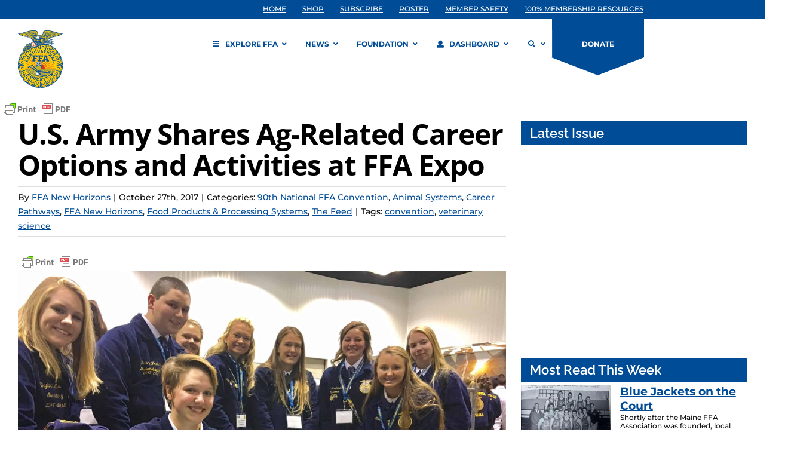

--- FILE ---
content_type: application/javascript
request_url: https://prism.app-us1.com/?a=609904086&u=https%3A%2F%2Fwww.ffa.org%2F90th-national-ffa-convention%2Fu-s-army-shares-ag-related-career-options-and-activities-at-ffa-expo%2F
body_size: 125
content:
window.visitorGlobalObject=window.visitorGlobalObject||window.prismGlobalObject;window.visitorGlobalObject.setVisitorId('985bc102-1138-4890-adb7-183d59dff13e', '609904086');window.visitorGlobalObject.setWhitelistedServices('tracking', '609904086');

--- FILE ---
content_type: image/svg+xml
request_url: https://www.ffa.org/wp-content/uploads/2018/04/FFAEmblemNR.svg
body_size: 59729
content:
<?xml version="1.0" encoding="UTF-8"?> <svg xmlns="http://www.w3.org/2000/svg" width="432" height="550.82" viewBox="0 0 432 550.82"> <title>FFAEmblemNR</title> <g id="dc146899-cdd1-461f-9e66-46476aac8cf6" data-name="Layer 2"> <g id="859efde5-b9a2-4d07-8ca0-9c8ca1af0c3e" data-name="Emblem"> <path d="M230.84,549a20.5,20.5,0,0,1-8.25-2,12,12,0,0,0-12,0,20.33,20.33,0,0,1-8.22,2c-.35,0-.7,0-1.07,0a136.92,136.92,0,0,1-17-2.49l-1.16-.24-.13.17a143.36,143.36,0,0,1-18-3c-3.77-1-6-2.89-8.24-4.76a15.82,15.82,0,0,0-5.22-3.39,10.73,10.73,0,0,0-3.38-.47c-.92,0-1.85.07-2.83.15s-2.1.16-3.21.16a16.28,16.28,0,0,1-6.23-1.15,136.41,136.41,0,0,1-15.4-7.63l-1-.58-.17.13A143.21,143.21,0,0,1,103,517.41c-3.29-2.07-4.85-4.62-6.37-7.08a16,16,0,0,0-3.92-4.84,15.85,15.85,0,0,0-5.81-2.23c-2.79-.68-5.69-1.37-8.67-3.86a138,138,0,0,1-12.3-12l-.79-.86-.21.06a143.6,143.6,0,0,1-12.83-13c-2.48-3-3.18-5.89-3.86-8.69A15.92,15.92,0,0,0,46,459a15.84,15.84,0,0,0-4.84-3.91c-2.45-1.51-5-3.07-7.06-6.35a137.48,137.48,0,0,1-8-15.23l-.49-1.08h-.22a143.48,143.48,0,0,1-8.17-16.35c-1.43-3.61-1.21-6.59-1-9.47a15.87,15.87,0,0,0-.33-6.22,15.82,15.82,0,0,0-3.39-5.21C10.7,393,8.76,390.77,7.81,387a135.91,135.91,0,0,1-2.88-16.95l-.13-1.16-.2-.07a144,144,0,0,1-2.72-18.09c-.25-3.88.89-6.64,2-9.31a15.87,15.87,0,0,0,1.61-6,15.79,15.79,0,0,0-1.61-6c-1.1-2.66-2.23-5.41-2-9.29a136.83,136.83,0,0,1,2.49-17L4.6,302l-.17-.13a141.8,141.8,0,0,1,3-18c1-3.77,2.89-6,4.77-8.24a16,16,0,0,0,3.39-5.23,16,16,0,0,0,.32-6.21c-.22-2.87-.45-5.84,1-9.45a136,136,0,0,1,7.63-15.41l.58-1-.13-.18a144.11,144.11,0,0,1,8.44-16.23c2.08-3.29,4.62-4.85,7.07-6.37a15.84,15.84,0,0,0,4.84-3.92,15.76,15.76,0,0,0,2.23-5.81c.68-2.8,1.37-5.69,3.86-8.68.8-1,1.73-2,2.74-3.13l2.06-2.23-2.94-.78a11.29,11.29,0,0,0-3.12-.45,13.84,13.84,0,0,0-1.67.11A49.53,49.53,0,0,1,52.9,183l2.41-3.57-3.81.31a5.53,5.53,0,0,1-2.21-.77c4.22-5.83,14.42-14.48,17.18-16.59l3.24-2.48-4-.78A5.75,5.75,0,0,1,63,157.87c4.25-3.13,17.33-10.64,23.82-12.18l6.58-1.56-6.47-2c-1.14-.35-3.29-2.88-4.75-5.36a107.08,107.08,0,0,0,12.48-2.53c4.73-1.13,9.62-2.3,12.64-2.48l3.3-.19-1.91-2.7c-.95-1.34-1.75-2.84-1.77-6.81a29.36,29.36,0,0,0,14.21,3.52,31.4,31.4,0,0,0,5.42-.46l1-.19.36-1a17,17,0,0,1,5.21-7.79,213.28,213.28,0,0,1,18-12.18l1.09-.68-.25-1.26a31,31,0,0,1-.54-7.92l.22-2.49-2.44.53a50.64,50.64,0,0,1-9.1,1.07c-.46,0-.89,0-1.29,0a51.14,51.14,0,0,1,3.48-9.87L143.85,80l-3.59.72a27.94,27.94,0,0,1-4.8.37A32.46,32.46,0,0,1,126.85,80a19.85,19.85,0,0,0,4.48-3.89l2.73-3.45-4.37.48s-4.51.49-9,.49a34.22,34.22,0,0,1-5.8-.39c.66-2.25,1.87-5.56,2.4-6.94l1.17-3.06-3.23.6a44.8,44.8,0,0,1-7.2.46,99.14,99.14,0,0,1-19.73-2.18,14,14,0,0,0,1.58-1.56L92.74,57l-4.52.54a108.16,108.16,0,0,1-11.45.6,78.93,78.93,0,0,1-10.16-.6,8.62,8.62,0,0,0,.67-.83l2.58-3.64-4.4.77a49.4,49.4,0,0,1-7.65.53,57.75,57.75,0,0,1-17.33-2.6c.85-.54,1.52-.95,1.54-1l-1-3.41H40.4a60.56,60.56,0,0,1-17-2.71,11.05,11.05,0,0,0,1.33-1.06l2.92-2.83-4.06-.32a37,37,0,0,1-19-8.82l.87,0a127.37,127.37,0,0,0,30.38-4.73L45.75,24C68,17.51,93.29,10.11,112,6.07a190,190,0,0,1,38.48-4.23c10.77,0,19.86,1.21,26.27,3.5,12.11,4.32,12.73,12.22,13.46,21.37.15,1.9.31,3.87.57,5.8,1.29,9.12,10.84,14.57,25.54,14.57s24.27-5.45,25.55-14.57c.27-1.93.43-3.9.58-5.8.72-9.15,1.34-17,13.45-21.37,6.41-2.29,15.5-3.5,26.28-3.5a190,190,0,0,1,38.48,4.23c18.65,4,43.89,11.43,66.16,17.95l9.91,2.89A127.32,127.32,0,0,0,427,31.64l.87,0a37,37,0,0,1-19,8.82l-4,.33,2.91,2.82a11.05,11.05,0,0,0,1.33,1.06,60.57,60.57,0,0,1-17,2.71h-.6l-1,3.41s.69.41,1.54,1a57.78,57.78,0,0,1-17.33,2.6,49.53,49.53,0,0,1-7.66-.53l-4.39-.77,2.57,3.64s.26.36.67.83a78.87,78.87,0,0,1-10.15.6,108,108,0,0,1-11.45-.6L339.8,57l2.88,3.53a13.36,13.36,0,0,0,1.58,1.56,99.14,99.14,0,0,1-19.74,2.18,44.9,44.9,0,0,1-7.2-.46l-3.21-.59,1.17,3.05c.52,1.38,1.74,4.7,2.4,6.94a34.22,34.22,0,0,1-5.8.39c-4.51,0-9-.48-9-.49l-4.38-.48,2.74,3.45A19.88,19.88,0,0,0,305.7,80a32.47,32.47,0,0,1-8.61,1.15,27.61,27.61,0,0,1-4.8-.37l-3.58-.7,1.56,3.29a51.45,51.45,0,0,1,3.48,9.89c-.5,0-1,.06-1.63.06a46.67,46.67,0,0,1-8.07-.86l-4.23-.87,2.3,3.65A12.74,12.74,0,0,1,283.48,98a19.9,19.9,0,0,1,.5,3l.21,2.58L311.7,91.39l-3-3.26,21.92-1.57-15.23,13.57h10.4l-7.86,6.11,21,2-17.75,10.08,23.29,7.47L326,133.23l2.32-4.45-54.93-1.68-.11,3.67,1.7.05.25.21a15.89,15.89,0,0,0,5.24,3.4,10.64,10.64,0,0,0,3.37.47c.93,0,1.85-.07,2.84-.15s2.1-.16,3.21-.16a16.28,16.28,0,0,1,6.23,1.15,136.83,136.83,0,0,1,15.41,7.63l1,.58.17-.12A142,142,0,0,1,329,152.25c3.29,2.08,4.86,4.62,6.37,7.08a12,12,0,0,0,9.73,7.06c2.79.68,5.68,1.38,8.67,3.86a136.23,136.23,0,0,1,12.3,12l.79.86.2-.07a142.16,142.16,0,0,1,12.83,13c2.48,3,3.19,5.89,3.87,8.7a12,12,0,0,0,7.07,9.72c2.45,1.51,5,3.07,7.06,6.35a136,136,0,0,1,8,15.23l.49,1.06h.21a143,143,0,0,1,8.17,16.36c1.43,3.61,1.21,6.59,1,9.46a12,12,0,0,0,3.72,11.44c1.87,2.19,3.79,4.46,4.76,8.22a138.53,138.53,0,0,1,2.88,16.95l.13,1.17.2.07a142.75,142.75,0,0,1,2.72,18.08c.25,3.88-.89,6.64-2,9.31a12,12,0,0,0,0,12c1.1,2.66,2.23,5.42,2,9.29a136.42,136.42,0,0,1-2.5,17l-.23,1.14.17.13a142.77,142.77,0,0,1-3,18c-1,3.76-2.89,6-4.76,8.24a15.86,15.86,0,0,0-3.39,5.22,15.69,15.69,0,0,0-.32,6.21c.22,2.87.45,5.84-1,9.45a139,139,0,0,1-7.63,15.41l-.58,1,.13.17a142.48,142.48,0,0,1-8.44,16.24c-2.08,3.28-4.62,4.85-7.08,6.37a12,12,0,0,0-7.07,9.73c-.67,2.8-1.37,5.69-3.85,8.68a138,138,0,0,1-12,12.3l-.87.79.06.2a142.15,142.15,0,0,1-13,12.83c-3,2.48-5.89,3.19-8.7,3.87a15.9,15.9,0,0,0-5.82,2.23,15.71,15.71,0,0,0-3.91,4.83c-1.51,2.45-3.07,5-6.35,7.06a137.62,137.62,0,0,1-15.23,8l-1.08.49v.21a142.38,142.38,0,0,1-16.35,8.17A16.38,16.38,0,0,1,291,534.7h0c-1.11,0-2.17-.08-3.2-.16s-1.91-.15-2.83-.15a10.78,10.78,0,0,0-3.39.47,15.84,15.84,0,0,0-5.21,3.39c-2.19,1.86-4.45,3.8-8.22,4.76a137.46,137.46,0,0,1-17,2.89L250,546l-.06.2a143.21,143.21,0,0,1-18.08,2.71C231.54,549,231.18,549,230.84,549Z" fill="#ffcd00"></path> <path d="M184,335.55h-.12s0,.08.06.11S184,335.59,184,335.55Z" fill="#ffd520"></path> <path d="M184.09,274.57a.42.42,0,0,0-.4-.28h0a.42.42,0,0,0-.4.29,3.85,3.85,0,0,1-.69,1.26.44.44,0,0,0-.07.41l7,19.35a.43.43,0,0,0,.4.28H190a.42.42,0,0,0,.35-.42v-3.78a.44.44,0,0,0,0-.15Z" fill="#da291c"></path> <path d="M191.41,223.11h-.15a.88.88,0,0,0-.58.37.85.85,0,0,0-.15.67l2,11.33a.43.43,0,0,0,.2.29.42.42,0,0,0,.22.06l.13,0a3.72,3.72,0,0,1,.89-.16.42.42,0,0,0,.39-.5l-2-11.31A.89.89,0,0,0,191.41,223.11Z" fill="#da291c"></path> <path d="M216.59,220.91a.9.9,0,0,0-.9.89l0,13.42a.41.41,0,0,0,.13.3.42.42,0,0,0,.3.12h1a.43.43,0,0,0,.3-.12.42.42,0,0,0,.13-.3l0-13.42A.9.9,0,0,0,216.59,220.91Z" fill="#da291c"></path> <path d="M282.72,252.79a.42.42,0,0,0,.37.27h0a.42.42,0,0,0,.37-.21l6.4-11.16a.9.9,0,0,0-.33-1.22.92.92,0,0,0-1.23.32l-6.07,10.44a.41.41,0,0,0,0,.37Z" fill="#da291c"></path> <path d="M264,235.65h1a.42.42,0,0,0,.4-.28l1.63-4.51a.9.9,0,0,0-.54-1.15.92.92,0,0,0-1.15.53l-1.77,4.83a.43.43,0,0,0,.05.39A.42.42,0,0,0,264,235.65Z" fill="#da291c"></path> <path d="M239.29,235.65h.84l.15,0h0a.43.43,0,0,0,.42-.35l1.93-11.16a.9.9,0,0,0-.72-1h-.16a.89.89,0,0,0-.88.74l-2,11.3a.42.42,0,0,0,.09.35A.43.43,0,0,0,239.29,235.65Z" fill="#da291c"></path> <path d="M80,318.07l44.07,16.17.15,0a.43.43,0,0,0,.25-.09c.37-.28.76-.56,1.15-.83a.42.42,0,0,0,.18-.41.43.43,0,0,0-.28-.34L80.62,316.38a.93.93,0,0,0-1.15.54A.91.91,0,0,0,80,318.07Z" fill="#da291c"></path> <path d="M73.61,342.53l24,4.3h.07a.42.42,0,0,0,.28-.11l1-.9a.42.42,0,0,0-.2-.74l-24.87-4.32h-.16a.9.9,0,0,0-.16,1.78Z" fill="#da291c"></path> <path d="M130.6,365.86a.44.44,0,0,0-.25-.08h0l-58.78.15a.89.89,0,0,0-.89.89.88.88,0,0,0,.25.64.92.92,0,0,0,.63.26l60.52.16h0a.43.43,0,0,0,.4-.29.42.42,0,0,0-.16-.47Z" fill="#da291c"></path> <path d="M167.78,235.37a.42.42,0,0,0,.4.28h1a.42.42,0,0,0,.34-.18.43.43,0,0,0,.05-.39l-1.77-4.83a.92.92,0,0,0-1.15-.53.89.89,0,0,0-.54,1.15Z" fill="#da291c"></path> <path d="M144.62,353l-3.21-.56a.41.41,0,0,0-.46.25.42.42,0,0,0,.13.51l1.84,1.4a.47.47,0,0,0,.26.09.44.44,0,0,0,.22-.06l1.37-.84a.43.43,0,0,0-.15-.78Z" fill="#da291c"></path> <path d="M172.31,288a.43.43,0,0,0-.8.22v2.47a.43.43,0,0,0,.06.21l4.38,7.63a.43.43,0,0,0,.25.2h.11a.45.45,0,0,0,.22-.06,6.29,6.29,0,0,1,1.1-.51.42.42,0,0,0,.25-.25.43.43,0,0,0,0-.36Z" fill="#da291c"></path> <path d="M168.68,348.18l-4.87-1.76a.43.43,0,0,0-.46.69l2,2.23a.44.44,0,0,0,.17.12l2.77,1,.15,0a.39.39,0,0,0,.19,0,.43.43,0,0,0,.22-.26c.06-.21.13-.41.21-.63a.4.4,0,0,0,0-.21l-.13-.83A.41.41,0,0,0,168.68,348.18Z" fill="#da291c"></path> <path d="M161.86,300a.41.41,0,0,0-.32-.15h-1.63a.44.44,0,0,0-.39.25.43.43,0,0,0,.06.45l12.36,14.8a.41.41,0,0,0,.32.15h0a.43.43,0,0,0,.34-.22c.19-.33.43-.72.73-1.16a.43.43,0,0,0,0-.51Z" fill="#da291c"></path> <path d="M170.14,339a.4.4,0,0,0-.21-.37l-67.44-38.7-.09,0a.94.94,0,0,0-1.28.87.91.91,0,0,0,.33.7.34.34,0,0,0,.1.09l67.8,39.38a.4.4,0,0,0,.21.06l.13,0a.42.42,0,0,0,.25-.23l.16-.35a.47.47,0,0,0,0-.18C170.14,339.69,170.14,339.3,170.14,339Z" fill="#da291c"></path> <path d="M110.65,276.74l0,0a.91.91,0,0,0-.55-.19.92.92,0,0,0-.92.92.91.91,0,0,0,.28.65l.06.06,62.36,52.61a.43.43,0,0,0,.28.1l.13,0a.46.46,0,0,0,.28-.29c.1-.38.21-.77.34-1.27l0-.31a.42.42,0,0,0-.15-.37Z" fill="#da291c"></path> <path d="M123.79,257.64l20.49,24.54a.42.42,0,0,0,.33.15.38.38,0,0,0,.14,0,.42.42,0,0,0,.28-.4v-1.74a.42.42,0,0,0-.1-.27l-19.76-23.42a.31.31,0,0,0-.09-.08.87.87,0,0,0-.6-.24.9.9,0,0,0-.9.9.89.89,0,0,0,.17.52Z" fill="#da291c"></path> <path d="M292.47,276.93a.42.42,0,0,0,.33.26h.07a.43.43,0,0,0,.33-.15l15.85-19,0,0a.9.9,0,0,0-.72-1.45.87.87,0,0,0-.61.25l-.08.07-15.58,18.48a.42.42,0,0,0-.07.43Z" fill="#da291c"></path> <path d="M303.21,293.07v1.45a.42.42,0,0,0,.24.38.46.46,0,0,0,.18,0,.42.42,0,0,0,.28-.1l18.42-15.54a.33.33,0,0,0,.09-.1.92.92,0,0,0-.7-1.5.87.87,0,0,0-.48.14l-.1.06-17.77,14.84A.42.42,0,0,0,303.21,293.07Z" fill="#da291c"></path> <path d="M233.36,277.73a.43.43,0,0,0-.1-.36.44.44,0,0,0-.35-.13h-1.22a.43.43,0,0,0-.42.35l-6.63,37.08a16.84,16.84,0,0,1,1.49,2.27c.14,1.19-2.14,2.29-2.38,3a20.8,20.8,0,0,0,1.88,2.25Z" fill="#da291c"></path> <path d="M362.25,366.2a.92.92,0,0,0-.63-.27l-102.55-.26a42.94,42.94,0,0,0-.43-5.07l100.92-18.07a.9.9,0,0,0-.16-1.78h-.16l-101,17.54a42.16,42.16,0,0,0-1.31-4.91l96.25-35.32a.9.9,0,0,0,.54-1.15.92.92,0,0,0-1.15-.54L256.13,351.2a42.82,42.82,0,0,0-2.15-4.61l77.44-45,0,0a.92.92,0,0,0-.9-1.61l-.07,0-77.68,44.58a43.13,43.13,0,0,0-2.92-4.16l47.22-39.84a.43.43,0,0,0-.27-.75H295a.42.42,0,0,0-.27.1l-46.38,38.71a42.9,42.9,0,0,0-3.59-3.6l28.87-34.59a.43.43,0,0,0,.07-.42.42.42,0,0,0-.32-.27,3.66,3.66,0,0,1-1.14-.39.42.42,0,0,0-.52.1L243,333.53a43.63,43.63,0,0,0-4.16-2.92l17.3-30.15a.42.42,0,0,0-.37-.64h-1.5a.43.43,0,0,0-.37.21l-17.09,29.41a43.39,43.39,0,0,0-4.61-2.15l9.71-26.91a.43.43,0,0,0-.05-.39.43.43,0,0,0-.35-.18h-1.41a.42.42,0,0,0-.4.28L230,326.5a43.19,43.19,0,0,0-4.71-1.27l-.3.44c0,.76.38,4.24.38,4.24a34.3,34.3,0,0,1,1.11,4.91,18.22,18.22,0,0,1,1.47,2.42,30.21,30.21,0,0,1,.1,3.62,38.92,38.92,0,0,1,1.61,4c.07.58-.66,4.95-.66,4.95a7.89,7.89,0,0,1,.66,2.28c0,.7-1.52,6.38-1.52,6.38a2.36,2.36,0,0,1,.38,1.24c-.06.54-2.56,7.33-2.56,7.33a1,1,0,0,1,.19,1,0,0,0,0,1,0,0h32.49l103-.27a.9.9,0,0,0,.9-.9A.91.91,0,0,0,362.25,366.2Z" fill="#da291c"></path> <path d="M136.12,118.69a12.82,12.82,0,0,0-4,6.73c5.78-4.28,12.22-9,16.83-12.22l.25-.18-2.75-1.63-1.1.68C141.66,114.57,138.53,116.79,136.12,118.69Z" fill="#da291c"></path> <path d="M157.13,118q-2.09-1.37-4-2.56l-.9.66c-5.84,4.39-14.69,11.41-21.22,16.63,0,.34-.05.67-.07,1-.07,1.52-.05,3.14,0,4.81,6.33-5.09,18.2-14.58,25.42-20Z" fill="#da291c"></path> <path d="M166.55,124.46c-1.8-1.3-3.57-2.54-5.28-3.71-1,.75-2,1.51-3,2.27-7.67,6-21,17-26.85,21.9,0,.25,0,.49.08.74.15,1.22.29,2.16.38,2.72.53.25,1.46.67,2.69,1.18l.58.21c5.89-4.9,19.17-15.91,26.84-21.89C163.47,126.71,165,125.57,166.55,124.46Z" fill="#da291c"></path> <path d="M176.65,132.36c-1.65-1.38-3.38-2.78-5.14-4.17-1.73,1.23-3.45,2.52-5.12,3.81-6.93,5.41-18.18,14.71-24.54,20a59.94,59.94,0,0,0,7,1.52l1,.13c6.4-5.29,14.84-12.23,20.46-16.61C172.37,135.44,174.53,133.86,176.65,132.36Z" fill="#da291c"></path> <path d="M176.34,147.72c3.59-2.77,6.72-5.17,9.5-7.27-1.28-1.18-2.71-2.48-4.26-3.85-1.82,1.3-3.64,2.65-5.39,4-4.5,3.51-10.83,8.66-16.45,13.3A31.09,31.09,0,0,0,176.34,147.72Z" fill="#da291c"></path> <path d="M213.45,441c-.23,0-2,.38-2.14.1a8.11,8.11,0,0,1,2.09-1.29c.28,0,1.85.43,1.85.71S213.68,441,213.45,441Z" fill="#fff"></path> <path d="M214.11,437.34c-.52,0-2.56.62-2.62.14,0-.33,2-1.19,2.53-1.19s2.76.48,2.76,1.09S214.63,437.34,214.11,437.34Z" fill="#fff"></path> <path d="M219.49,440.77a8.48,8.48,0,0,1-1.61-.09c-.13-.12.95-1.29,1.28-1.29s1.71.57,1.61.86S219.73,440.77,219.49,440.77Z" fill="#fff"></path> <path d="M234.57,445.2c-.43,0-2.53.81-2.67.38a8.3,8.3,0,0,1,2.81-2c.43,0,1.57,1,1.52,1.29S235,445.15,234.57,445.2Z" fill="#fff"></path> <path d="M208.2,77.81a10.91,10.91,0,0,0-7.3-2.2,11.09,11.09,0,0,1,4-.69,30,30,0,0,1,5.74.69,10.25,10.25,0,0,0-3.58-3,21.78,21.78,0,0,0-8.82-1.92c2.47-1.38,4.86-.24,7.61-.86a5.65,5.65,0,0,0,3.76-3.33s-2.08,1.79-4.18,1.66a8.73,8.73,0,0,1-5.8-2.36s2-2.23,10.47-1.34c2.38.25,4.06.49,5.3.72a18.22,18.22,0,0,0-2.08-1.66,16.33,16.33,0,0,0-6.44-1.67,21.24,21.24,0,0,0-6.63.75s1-1.32,4.19-2.12a27.42,27.42,0,0,1,7.18-.45c1.65-1,3.3-4.18,3.34-4.25A20.27,20.27,0,0,1,206,58.48a30.36,30.36,0,0,1-8-.44s3.06-1.14,3.9-2.28a5.13,5.13,0,0,0,.78-3.91c-1.38-3.14-5.2-4.93-5.2-4.93h0c1.78,1.15,4,3.07,3.81,5.41-.32,3.84-6,5.36-12.6,4.28-6.81-1.11-16.81-5.23-20.71-5.23s-3.62,2.86-3.62,2.86c1.67,2.34,1.43,9.79,8.7,9.89.37,1.38.39,3.35-.9,4.25a5.47,5.47,0,0,1-4.18.46c2.42,1.38,5,2.95,7.33,4.39,5.75,3.57,6.13,8,12.48,11.63,1.87,1.06,5.89,1.35,5.89,1.35a34.42,34.42,0,0,1-3.33-2.09,19.05,19.05,0,0,1-1.57-1.62,10.44,10.44,0,0,1,4.62,1.09c2.38,1.19,5.28,4.09,8,5a9.67,9.67,0,0,0,4.38.67,17.53,17.53,0,0,1-5.91-3.77,9.26,9.26,0,0,1-1.66-2.94,20.81,20.81,0,0,1,4.62,1c1.91.76,6.09,4.47,6.09,4.47a7.76,7.76,0,0,0-2.14-4.57c-2.62-2.95-5-2.38-6.19-4a3.74,3.74,0,0,1-.58-1.66A20.14,20.14,0,0,1,205,79c1.91.86,4.19,3.52,6.1,4a8.62,8.62,0,0,0,3.76,0C210.39,81.46,210.36,79.55,208.2,77.81Zm-16.83-7.62a7.88,7.88,0,0,1,2.79,1,11.15,11.15,0,0,1,3.14,3.16,30.89,30.89,0,0,0-3.95-1.78c-1.27-.37-3.67-.76-3.67-.76a8.35,8.35,0,0,1,2.67-.29C192,71,191.37,70.19,191.37,70.19Zm-19.16-7.75a3.88,3.88,0,0,1-2.89-4.37,3.62,3.62,0,0,1-2.13-.76,1.85,1.85,0,0,1-.72-1.59A3.9,3.9,0,0,0,168.39,57c1.16.35,1.53.1,1.53.1a1.52,1.52,0,0,1-.68-.85,2.22,2.22,0,0,1-.08-1.06,5.69,5.69,0,0,0,2,1.18c2,.67,3.14.13,6.28.56,2.18.3,5.35,2.38,7.17,2.67a5.56,5.56,0,0,0,3.25-.5,4.45,4.45,0,0,1-3.57,1.61,11.43,11.43,0,0,1-5.95-1.24,4.76,4.76,0,0,0,1.94,1.93,15.62,15.62,0,0,0,3.19.74,7.33,7.33,0,0,1-3.58.1,3.78,3.78,0,0,1-2.42-1.45S176.22,63.65,172.21,62.44Zm3.25,3a12.17,12.17,0,0,0-1.38-.29,4.43,4.43,0,0,1,2.21-.31c1,.15,2.91,1.4,3.52,1.26a2.23,2.23,0,0,1-2.18.41C177,66.22,175.89,65.58,175.46,65.44ZM182,73.17c-.95-.22-4-.57-4-.57a12.36,12.36,0,0,1,5.26-.39c2.88.45,5.3,2.41,7.43,3a16.31,16.31,0,0,0,5.1.1s-3.84,1.44-6.09,1C186.74,75.9,184.5,73.78,182,73.17Zm12.78,7.78c-3,.33-5.35-1.4-6.49-1.9a24.74,24.74,0,0,0-2.64-.83,19.76,19.76,0,0,1,3.94,0c1.93.26,3.25,1.43,4.74,1.66a5.61,5.61,0,0,0,3.15-.71A3.1,3.1,0,0,1,194.73,80.95Z" fill="#fff"></path> <path d="M190.47,317.29l-1.43-.91s-1.17,2.54.51,3.85C188.94,318,190.47,317.29,190.47,317.29Z" fill="#fff"></path> <path d="M208.45,317.42,207,318.49s.81,2.47,3.18,2.36A3.19,3.19,0,0,1,208.45,317.42Z" fill="#fff"></path> <circle cx="300.11" cy="394.27" r="1.92" fill="#fff"></circle> <circle cx="300.11" cy="402.6" r="1.92" fill="#fff"></circle> <path d="M300.11,409a1.92,1.92,0,1,0,1.92,1.92A1.92,1.92,0,0,0,300.11,409Z" fill="#fff"></path> <path d="M271.09,400c-6.28-.47-15-2.8-24.16-5.27-8.18-2.2-17.49-4.65-25.71-6l-1,1.75c8.77,1.19,17.29,3.65,26.24,6.05,9.29,2.49,18.06,4.84,24.51,5.32,6.71.5,11.48.65,14.73.65,4.09,0,9.05.26,9.05.26v-2.39A168.27,168.27,0,0,1,271.09,400Z" fill="#fff"></path> <path d="M238,400.51c-9.51-1.62-20.84-3.91-30.26-3.29l3.84,1.77c8.16,0,17.07,1.52,26.49,3.13,7.17,1.22,14.8,2.62,22.1,3.22l-.25-.57C252.7,404.18,245.13,401.73,238,400.51Z" fill="#fff"></path> <path d="M129.76,350.27c-10.52-8.46-19-5.57-19-5.57a18.86,18.86,0,0,1,7.42,1.38c3.27,1.39,5.52,5.33,5.52,5.33s2.09-1.43,8.66,3.43,38.26,29.21,38.26,29.21l-1.34-2.57S139.93,358.46,129.76,350.27Z" fill="#fff"></path> <polygon points="148.13 337.01 149.02 340.66 171.58 364.17 171.23 362.52 148.13 337.01" fill="#fff"></polygon> <path d="M154.73,353.13l-10.53,6.22,2,1.52,10.59-6.47a1.08,1.08,0,0,0-.38-1.27C155.69,352.49,154.73,353.13,154.73,353.13Z" fill="#fff"></path> <path d="M156.32,368.8l9.26-5.65a1,1,0,0,0-.33-1.11,1.25,1.25,0,0,0-1.44,0l-9.2,5.43Z" fill="#fff"></path> <polygon points="211.9 138.51 212.65 140.35 230.73 131.41 230.17 130.03 211.9 138.51" fill="#fff"></polygon> <polygon points="208.59 130.9 229.43 126.1 229.31 124.69 204.76 123.41 206.32 125.75 221.98 126.14 208.07 129.34 208.59 130.9" fill="#fff"></polygon> <polygon points="340.94 125.94 328.04 121.8 330.23 124.94 270.32 124.55 312.52 121.08 311.96 123.46 323.09 118.85 311.24 116.66 312.24 118.8 266.04 123.13 321.48 113.37 321.71 116.66 335.03 109.09 319.19 107.57 320.95 110.76 250.72 124.46 249.9 125.95 330.33 127.6 328.61 130.88 340.94 125.94" fill="#fff"></polygon> <polygon points="250.5 123.09 310.67 106.67 311.19 109.95 322.28 101.34 308.01 101.34 309.63 104 250.15 122.01 250.5 123.09" fill="#fff"></polygon> <polygon points="315.81 98.15 327.18 88.01 311.29 89.16 313.72 91.82 249.07 119.69 249.51 120.58 315.33 95.01 315.81 98.15" fill="#fff"></polygon> <polygon points="229.6 127.38 208.47 134.09 208.93 135.48 229.89 128.69 229.6 127.38" fill="#fff"></polygon> <polygon points="163.95 111.16 168.27 111.19 165.14 109.42 167.32 106.25 162.64 108 159.77 106.37 160.24 108.91 154.51 111.07 160.65 111.13 161.36 114.94 163.95 111.16" fill="#fff"></polygon> <polygon points="174.46 118.22 179.34 118.65 175.93 116.34 178.52 113 173.52 114.71 170.14 112.43 170.67 115.69 165.57 117.44 171.03 117.92 171.67 121.82 174.46 118.22" fill="#fff"></polygon> <polygon points="183.96 126.65 188.51 127.12 185.31 124.46 187.36 121.13 183.31 122.79 180.77 120.68 181 123.74 175.95 125.82 181.21 126.36 181.53 130.58 183.96 126.65" fill="#fff"></polygon> <path d="M153.13,115.42c-1.37-.86-2.67-1.66-3.88-2.39l-.25.18c-4.61,3.22-11,7.94-16.83,12.22-.13.43-.24.87-.34,1.33a37.47,37.47,0,0,0-.81,6c6.53-5.23,15.37-12.24,21.22-16.63Z" fill="#fff"></path> <path d="M161.27,120.74q-2.13-1.46-4.14-2.77l-.75.56c-7.22,5.43-19.1,14.92-25.42,20,0,.29,0,.56,0,.85.09,1.82.25,3.68.46,5.53C137.31,140,150.6,129,158.27,123,159.26,122.25,160.26,121.49,161.27,120.74Z" fill="#fff"></path> <path d="M171.51,128.19c-1.41-1.11-2.85-2.2-4.3-3.26l-.66-.48c-1.54,1.11-3.08,2.25-4.56,3.41-7.67,6-20.95,17-26.84,21.89,1.93.77,3.92,1.46,5.95,2,.25.07.51.13.76.19,6.36-5.29,17.61-14.59,24.54-20C168.06,130.71,169.79,129.43,171.51,128.19Z" fill="#fff"></path> <path d="M181.58,136.61c-1.54-1.36-3.19-2.79-4.93-4.25-2.12,1.5-4.28,3.08-6.34,4.69-5.62,4.38-14.06,11.31-20.46,16.61a46.33,46.33,0,0,0,8.29.39c.54,0,1.06-.08,1.59-.13,5.63-4.64,11.95-9.79,16.45-13.3C177.94,139.26,179.77,137.91,181.58,136.61Z" fill="#fff"></path> <path d="M204.42,129.47A57.86,57.86,0,0,0,192.93,115c-.22.42-.42.84-.6,1.21a55.16,55.16,0,0,1,10.47,13.41l.45.89-.81.57s-4.89,3.43-15,11.12c-2.81,2.13-6,4.56-9.64,7.38a33.82,33.82,0,0,1-19.48,6.8c-.7,0-1.4.05-2.1.05a51.24,51.24,0,0,1-7.67-.6,63,63,0,0,1-8-1.79,67.55,67.55,0,0,1-6.75-2.34c-2.09-.85-3.32-1.48-3.37-1.51l-.5-.26-.11-.55s-.24-1.31-.49-3.41-.45-4.32-.55-6.45-.1-4,0-5.86a41.41,41.41,0,0,1,.93-7.37c1-4.3,2.71-7.45,5.11-9.35s5.1-3.82,8.49-6.09h0l1.55-1,.58-.39h0C153.6,104,161.92,99.22,162,99.17l.38-.22.43.09c.37.08,8.59,1.93,20,9.58a8.31,8.31,0,0,1,1.92-.17c-12.12-8.32-21.08-10.34-21.47-10.43l-1.07-.23-1,.55c-.72.42-17.9,10.3-27.49,17.87-10.08,7.95-6.1,31.44-5.6,34.1l.25,1.38,1.25.64c.51.26,12.65,6.43,26.63,6.43,8.8,0,16.41-2.42,22.61-7.21,16.69-12.88,24.55-18.39,24.63-18.45l2-1.42Z" fill="#fff"></path> <path d="M220.77,302.24s-3.53.12-6.37,4.86a6.85,6.85,0,0,1,.77-2.84,25.45,25.45,0,0,0-5,3.83,10.36,10.36,0,0,1,.74-3.76c-1.24.09-2.93,1.09-4.88,2.73a6.37,6.37,0,0,1,.46-3.11A10.21,10.21,0,0,0,202,306.4a3.29,3.29,0,0,1,.16-1.64,6.65,6.65,0,0,1-3.16,0,3.3,3.3,0,0,1,.16,1.64,10.19,10.19,0,0,0-4.47-2.44,6.25,6.25,0,0,1,.47,3.11c-2-1.64-3.64-2.64-4.88-2.73a10.36,10.36,0,0,1,.74,3.76,25.45,25.45,0,0,0-5-3.83,6.85,6.85,0,0,1,.77,2.84c-2.8-4.72-6.37-4.86-6.37-4.86a6,6,0,0,0,0,3c.28,1.38,1.81,2.52,2.52,3a4.86,4.86,0,0,1,1.38,0c1.08.16,2.66,1.33,4.15,2.65a1.47,1.47,0,0,0,.42-.77,2.22,2.22,0,0,0-.46-1.23,7.57,7.57,0,0,1,2.56,2,47.6,47.6,0,0,0,5.17,5.73c1.9,1.55,2.7,1.55,2.7,1.55s-1.63,1.83-1.63,2.76c0,0,.87.19,1.79,1.62s-.12,3.44-.12,5.1a3.07,3.07,0,0,0,1.72,2.49,3.06,3.06,0,0,0,1.73-2.49c0-1.66-1-3.67-.12-5.1S204,321,204,321c0-.93-1.63-2.76-1.63-2.76s.8,0,2.7-1.55a47.61,47.61,0,0,0,5.17-5.73,7.57,7.57,0,0,1,2.56-2,2.23,2.23,0,0,0-.46,1.23,1.46,1.46,0,0,0,.41.77c1.49-1.32,3.06-2.49,4.15-2.65a4.8,4.8,0,0,1,1.37,0,5.79,5.79,0,0,0,2.55-3.12A6.16,6.16,0,0,0,220.77,302.24Zm-24.2,4.88c.55,1,2.69,1.33,2.21,3.19C198.12,309.21,196.14,309,196.57,307.12Zm-2.52,3.35c3.32-1.26,3.23,3,4.85,4.16C196.12,314.92,195.88,311.09,194.05,310.47Zm6.55,4.77c-.58,0-1.29-2.57-1.25-3,.38.77.88,1.34,1.25,1.34s.87-.57,1.25-1.34C201.9,312.68,201.19,315.24,200.6,315.24Zm4.06-8.12c.43,1.9-1.55,2.09-2.21,3.19C202,308.45,204.11,308.09,204.66,307.12Zm-2.33,7.52c1.61-1.17,1.52-5.42,4.85-4.16C205.35,311.09,205.11,314.92,202.33,314.63Z" fill="#fff"></path> <path d="M219.65,318.39a19.74,19.74,0,0,1,5-1.38c-.67-1.31-3.83-3.9-5-4.47.31-1.55,3.85-4.9,3.85-6.57a3.47,3.47,0,0,0-1.37.16,8.16,8.16,0,0,1-2.29,2.59,4.15,4.15,0,0,1,.71.44,7.55,7.55,0,0,0-2.75.92,16.23,16.23,0,0,0-3.86,3.73,3.9,3.9,0,0,1,1.18-.51c1.65-.34,2.23.59,2.23.59a4.12,4.12,0,0,0-1.55.4A1.8,1.8,0,0,0,215,316a11.72,11.72,0,0,1,1.37-.29,3.84,3.84,0,0,1,1,.07c-1.88,1.14-1.41,2.9-1.41,4a5.85,5.85,0,0,1-6,5.64,6.12,6.12,0,0,1-4.71-2.16,1.52,1.52,0,0,0-.31.61c-.53,1.93-.07,4-1.39,6.38a6.19,6.19,0,0,1-3,2.73,6.21,6.21,0,0,1-2.91-2.73c-1.32-2.34-.86-4.45-1.39-6.38a1.47,1.47,0,0,0-.31-.61,6.13,6.13,0,0,1-4.71,2.15,5.85,5.85,0,0,1-6-5.64c0-1.09.47-2.85-1.41-4a3.84,3.84,0,0,1,1-.07,11.67,11.67,0,0,1,1.38.29,1.8,1.8,0,0,0-.74-1.71,4.12,4.12,0,0,0-1.55-.4s.58-.93,2.23-.59a3.9,3.9,0,0,1,1.18.51,16.21,16.21,0,0,0-3.86-3.73,7.59,7.59,0,0,0-2.75-.92,4.19,4.19,0,0,1,.71-.44,8.14,8.14,0,0,1-2.29-2.58,3.49,3.49,0,0,0-1.4-.17c0,1.67,3.55,5,3.86,6.57a17.19,17.19,0,0,0-5,4.35l.12.14a21.2,21.2,0,0,1,4.8,1.36c-1.79.78-4.4,3.16-5,4.92a6,6,0,0,1,3.14.64,7.41,7.41,0,0,0-1.14,3.4,4.4,4.4,0,0,1,2.67-.69c-.67,1.52-1.2,3.81-.62,5.33a4.65,4.65,0,0,1,3.23-1.71c-.31,1.31-.66,4.35.1,5.37a11.22,11.22,0,0,1,3.56-3.81,9.73,9.73,0,0,0,2.81,4.9,9.77,9.77,0,0,1,4-2.9,9.45,9.45,0,0,0,3.28,4.9,21.43,21.43,0,0,0,2.79-3.1c.07-.21.15-.32.22-.28s.16.07.22.28a22.54,22.54,0,0,0,2.79,3.1,9.46,9.46,0,0,0,3.29-4.9,9.81,9.81,0,0,1,3.95,2.9,9.73,9.73,0,0,0,2.81-4.9,11.24,11.24,0,0,1,3.57,3.81c.76-1,.4-4.07.09-5.37a4.64,4.64,0,0,1,3.23,1.71c.58-1.52.05-3.81-.61-5.33a4.39,4.39,0,0,1,2.66.69,7.4,7.4,0,0,0-1.14-3.4,6,6,0,0,1,3.15-.64C224.05,321.55,221.43,319.18,219.65,318.39Zm-40.88-2.79c1.8-.9,4-.19,3.49.74C181.66,317.53,180.18,315.94,178.77,315.6Zm.23,6.64c1.11-1.68,3.35-2.16,3.39-1.11C182.46,322.47,180.4,321.83,179,322.25Zm1.39,3c.63-1.91,2.67-2.95,3-2C183.79,324.61,181.63,324.54,180.39,325.29Zm2.14,2.58c.12-2,1.82-3.54,2.38-2.66C185.63,326.34,183.53,326.83,182.53,327.88Zm2.73,1.95c-.4-2,.84-3.89,1.61-3.19C187.86,327.54,186,328.55,185.26,329.83ZM188.4,331c-.9-1.8-.19-4,.74-3.49C190.32,328.11,188.74,329.58,188.4,331Zm3.34.32c-1.34-1.51-1.22-3.79-.19-3.57C192.84,328,191.7,329.87,191.73,331.32Zm2.2-3.95c1.33-.06.7,2,1.11,3.39C193.36,329.65,192.89,327.42,193.93,327.37Zm12.26,3.39c.41-1.39-.22-3.45,1.11-3.39C208.34,327.42,207.87,329.65,206.19,330.76Zm3.3.56c0-1.45-1.11-3.28.19-3.57C210.71,327.53,210.83,329.81,209.49,331.32Zm3.34-.32c-.34-1.42-1.92-2.88-.74-3.49C213,327,213.73,329.2,212.83,331Zm9.62-15.39c-1.41.34-2.88,1.92-3.5.74C218.48,315.41,220.65,314.7,222.45,315.6ZM216,329.83c-.7-1.28-2.6-2.29-1.61-3.19C215.13,325.94,216.37,327.85,216,329.83Zm.34-4.6c.57-.88,2.26.65,2.38,2.66C217.7,326.83,215.6,326.34,216.31,325.22Zm1.53-1.88c.31-1,2.35,0,3,2C219.59,324.54,217.43,324.61,217.85,323.34Zm1-2.21c0-1,2.28-.57,3.39,1.11C220.83,321.83,218.76,322.47,218.83,321.13Z" fill="#fff"></path> <path d="M229.81,424.78c-13.42-17.61-18.84-23-39.21-28-9.35-2.27-23.3,1.14-23.3,11.61,0,8.08,10.09,13.78,14.69,16l2.25,1,4.62.43c-.05-.47,2.85-1.14,3.47-1.14a7.16,7.16,0,0,1,3,1.85l3.56,1.14s2-1.52,3.19-1.48a26,26,0,0,1,4.47,1.29,6.3,6.3,0,0,1,1.67-.19c.43.1.29,2,.29,2l.9.11a4.93,4.93,0,0,1,4.24-1.71,6.87,6.87,0,0,1,4.19,2.16,18.17,18.17,0,0,1,3.24-.5,15.42,15.42,0,0,1,3.42,1.71,22,22,0,0,1,2.92-.25,38.41,38.41,0,0,1,3.87,1.14,23,23,0,0,1,3.17-.89,8.76,8.76,0,0,0,1.41-.24C234.81,430.16,232.77,428.66,229.81,424.78Zm-35.68-4.85c9.23-1.71,22.93,4.38,22.93,4.38s-15.7-8.57-26.26-9.14c9.14-1.81,23.6,4.86,23.6,4.86s-16.27-9.14-28.64-8.76c10-3.43,26.64,5,26.64,5s-14.21-9.07-30-8.37c9-3.62,26,3.43,26,3.43s-16.46-9.9-31.21-5.9c8.66-6.47,28,1.71,28,1.71s-23.69-12.85-33-2c-.57-2.86,4.22-8.28,17.41-5.71,25.54,5,26.07,15,41.21,29.88C222.3,430.11,203,420.31,194.13,419.93Z" fill="#fff"></path> <path d="M230.17,529.2a18.65,18.65,0,0,0,3.41-.71,15.9,15.9,0,0,1-5.45-7.66,23.26,23.26,0,0,0,3.36,2.35c-4.2-8.24-4.08-15.66-5.56-22.8-3.4,12.36-.51,33.94,2.49,36.94,3.85,3.85,10.06-.18,17.11-2.34C232.39,535.06,230.17,529.2,230.17,529.2Z" fill="#004c97"></path> <path d="M270.39,522.5c-4.06,7-9.12,9-19.76,11.48C265.76,538.23,270.47,533.53,270.39,522.5Z" fill="#004c97"></path> <path d="M252.74,516.12a7.39,7.39,0,0,1,.49,4.09c5.07-4.78,2.89-11.75,2.89-11.75s.92-.25,1.7,1.24c-.08-3.92-1.93-9.44-9.29-20.78.65,4.86,6.83,23.26-2.65,25.33-9.85,2.16-9.73-9.23-12.41-22.75-5.52,30.94,10.31,29.66,13,29.15C250.29,519.91,252.74,516.12,252.74,516.12Z" fill="#004c97"></path> <path d="M289.47,515.41a18.44,18.44,0,0,0,3-1.73,15.89,15.89,0,0,1-7.55-5.6,23.25,23.25,0,0,0,3.92,1.19c-6.54-6.54-8.72-13.63-12.33-20,.58,12.81,10,32.44,13.78,34.37,4.85,2.47,9.51-3.29,15.55-7.52C293.39,520.29,289.47,515.41,289.47,515.41Z" fill="#004c97"></path> <path d="M325.64,496.61c-1.71,7.9-5.9,11.34-15.25,17C326.1,513,329.13,507.07,325.64,496.61Z" fill="#004c97"></path> <path d="M294.5,471.41c2.11,4.42,13.67,20,5.3,24.92-8.7,5.1-12.12-5.76-18.83-17.8,4.3,31.13,19,25,21.34,23.72,3.43-1.89,4.59-6.25,4.59-6.25a7.35,7.35,0,0,1,1.73,3.74c3.34-6.11-.88-12.07-.88-12.07s.8-.52,2,.65C308.47,484.61,305,479.93,294.5,471.41Z" fill="#004c97"></path> <path d="M341.6,484a19,19,0,0,0,2.34-2.58,15.86,15.86,0,0,1-8.91-3,22.72,22.72,0,0,0,4.09-.08c-8.24-4.2-12.51-10.27-17.89-15.18,4.51,12,19.53,27.76,23.72,28.43,5.37.85,8-6.06,12.46-12C346.84,487.4,341.6,484,341.6,484Z" fill="#004c97"></path> <path d="M370.2,454.91c.81,8-2.11,12.61-9.25,20.9C375.69,470.35,376.74,463.78,370.2,454.91Z" fill="#004c97"></path> <path d="M345.53,462.63c-6.7,7.53-13.31-1.74-23.41-11.12,13.71,28.28,25.77,17.94,27.62,16,2.67-2.85,2.43-7.36,2.43-7.36a7.35,7.35,0,0,1,2.8,3c1.29-6.85-4.56-11.21-4.56-11.21s.6-.74,2.11,0c-2.36-3.12-7.1-6.51-19.72-11.36C336.16,444.12,352,455.38,345.53,462.63Z" fill="#004c97"></path> <path d="M381.46,438a18.37,18.37,0,0,0,1.43-3.17,15.91,15.91,0,0,1-9.4-.09,23,23,0,0,0,3.87-1.34c-9.13-1.45-15.06-5.91-21.71-8.91,8,10,27.16,20.37,31.35,19.71,5.37-.86,5.77-8.25,8.17-15.22C387.5,439.6,381.46,438,381.46,438Z" fill="#004c97"></path> <path d="M399.68,401.47c3.26,7.4,1.89,12.65-2.33,22.74C409.68,414.47,408.65,407.89,399.68,401.47Z" fill="#004c97"></path> <path d="M378.61,416.44c-4,9.24-13.19,2.45-25.7-3.34,21.78,22.66,30.06,9.1,31.21,6.65,1.66-3.54,0-7.75,0-7.75a7.32,7.32,0,0,1,3.59,2c-.89-6.91-7.81-9.25-7.81-9.25s.34-.9,2-.65c-3.21-2.24-8.76-4-22.27-4.71C364,401.74,382.5,407.56,378.61,416.44Z" fill="#004c97"></path> <path d="M396.57,381.23a22.81,22.81,0,0,0,3.26-2.47c-9.13,1.44-16.15-1-23.4-1.77,10.7,7.05,32.12,11,35.9,9.05,4.85-2.47,2.94-9.63,3.06-17-4,12.51-10.23,12.82-10.23,12.82a18.93,18.93,0,0,0,.37-3.46A15.9,15.9,0,0,1,396.57,381.23Z" fill="#004c97"></path> <path d="M416,363.9c8.72-13.08,5.7-19-4.81-22.34C416.59,347.58,416.92,353,416,363.9Z" fill="#004c97"></path> <path d="M402,363.75c.49-3.88-2.36-7.38-2.36-7.38a7.35,7.35,0,0,1,4,.79c-3-6.3-10.28-6.38-10.28-6.38s0-1,1.7-1.23c-3.74-1.14-9.57-1.09-22.64,2.4,4.82.89,24.23.7,23.28,10.35-1,10-11.79,6.41-25.48,4.77C398,381.88,401.71,366.43,402,363.75Z" fill="#004c97"></path> <path d="M410.36,321.22a18.33,18.33,0,0,0-.71-3.41,15.9,15.9,0,0,1-7.66,5.45,22.93,22.93,0,0,0,2.35-3.36c-8.24,4.2-15.66,4.08-22.8,5.55,12.36,3.4,33.94.52,36.94-2.48,3.85-3.85-.19-10.06-2.35-17.11C416.21,319,410.36,321.22,410.36,321.22Z" fill="#004c97"></path> <path d="M415.14,300.76c4.24-15.13-.46-19.84-11.48-19.76C410.64,285.07,412.62,290.12,415.14,300.76Z" fill="#004c97"></path> <path d="M395.41,305.5c2.16,9.85-9.23,9.74-22.76,12.41,30.94,5.52,29.67-10.3,29.15-13-.73-3.84-4.53-6.29-4.53-6.29a7.34,7.34,0,0,1,4.09-.49c-4.78-5.07-11.74-2.89-11.74-2.89s-.25-.92,1.24-1.7c-3.92.07-9.44,1.92-20.78,9.28C374.93,302.19,393.33,296,395.41,305.5Z" fill="#004c97"></path> <path d="M389.24,266.45a22.85,22.85,0,0,0,1.19-3.92c-6.54,6.54-13.63,8.71-20,12.32,12.8-.58,32.44-10,34.37-13.78,2.47-4.85-3.29-9.51-7.52-15.55,4.13,12.47-.75,16.39-.75,16.39a18.88,18.88,0,0,0-1.73-3A15.88,15.88,0,0,1,389.24,266.45Z" fill="#004c97"></path> <path d="M394.79,241c-.63-15.7-6.56-18.73-17-15.25C385.66,227.45,389.11,231.64,394.79,241Z" fill="#004c97"></path> <path d="M377.48,251.59c5.1,8.7-5.77,12.11-17.8,18.83,31.13-4.3,25-19,23.71-21.34-1.88-3.43-6.25-4.58-6.25-4.58a7.32,7.32,0,0,1,3.74-1.73c-6.11-3.34-12.07.88-12.07.88s-.52-.8.65-2c-3.7,1.28-8.38,4.74-16.9,15.25C357,254.78,372.58,243.22,377.48,251.59Z" fill="#004c97"></path> <path d="M344.3,230.16c12-4.51,27.75-19.53,28.42-23.72.85-5.37-6.07-8-12-12.46,7.79,10.58,4.36,15.82,4.36,15.82a18.17,18.17,0,0,0-2.58-2.34,15.88,15.88,0,0,1-3,8.92,22.62,22.62,0,0,0-.08-4.1C355.28,220.51,349.21,224.77,344.3,230.16Z" fill="#004c97"></path> <path d="M357,190.43c-5.45-14.74-12-15.78-20.9-9.24C344.1,180.37,348.68,183.3,357,190.43Z" fill="#004c97"></path> <path d="M343.78,205.86c7.54,6.7-1.74,13.3-11.12,23.41,28.28-13.71,17.95-25.77,16-27.62-2.85-2.67-7.36-2.43-7.36-2.43a7.32,7.32,0,0,1,3-2.8c-6.85-1.29-11.21,4.56-11.21,4.56s-.75-.6,0-2.1c-3.12,2.36-6.51,7.1-11.36,19.73C325.28,215.23,336.54,199.41,343.78,205.86Z" fill="#004c97"></path> <path d="M314.5,174c-1.45,9.13-5.9,15.06-8.91,21.71,10-8,20.37-27.16,19.7-31.35-.85-5.37-8.25-5.76-15.22-8.16,10.68,7.65,9,13.7,9,13.7a18.74,18.74,0,0,0-3.17-1.43,15.94,15.94,0,0,1-.09,9.4A23.42,23.42,0,0,0,314.5,174Z" fill="#004c97"></path> <path d="M305.37,154c-9.74-12.33-16.32-11.3-22.73-2.33C290,148.45,295.28,149.81,305.37,154Z" fill="#004c97"></path> <path d="M297.6,172.78c9.24,4,2.46,13.19-3.33,25.71,22.65-21.78,9.09-30.06,6.65-31.21-3.55-1.66-7.75,0-7.75,0a7.31,7.31,0,0,1,2-3.6c-6.91.89-9.24,7.81-9.24,7.81s-.9-.34-.65-2c-2.24,3.21-4,8.76-4.71,22.27C282.9,187.41,288.71,168.89,297.6,172.78Z" fill="#004c97"></path> <path d="M243.46,155.59c10,1,6.41,11.79,4.77,25.47,14.81-27.71-.63-31.39-3.32-31.73-3.88-.48-7.38,2.36-7.38,2.36a7.31,7.31,0,0,1,.79-4c-6.3,3-6.38,10.28-6.38,10.28s-1,0-1.23-1.7c-1.14,3.74-1.1,9.57,2.4,22.64C234,174.05,233.8,154.64,243.46,155.59Z" fill="#004c97"></path> <path d="M200.5,523.18a22.84,22.84,0,0,0,3.35-2.35,15.92,15.92,0,0,1-5.45,7.66,18.5,18.5,0,0,0,3.41.71s-2.23,5.86-15.36,5.78c7.05,2.16,13.26,6.19,17.12,2.34,3-3,5.88-24.58,2.48-36.94C204.57,507.52,204.69,514.94,200.5,523.18Z" fill="#004c97"></path> <path d="M161.59,522.5c-.08,11,4.63,15.73,19.76,11.48C170.71,531.47,165.65,529.48,161.59,522.5Z" fill="#004c97"></path> <path d="M198.5,491.5c-2.67,13.53-2.56,24.91-12.41,22.75-9.47-2.07-3.3-20.48-2.65-25.33-7.36,11.34-9.2,16.87-9.28,20.78.78-1.49,1.7-1.24,1.7-1.24s-2.17,7,2.89,11.75a7.33,7.33,0,0,1,.5-4.09s2.44,3.79,6.29,4.53C188.19,521.16,204,522.43,198.5,491.5Z" fill="#004c97"></path> <path d="M147,508.08a15.9,15.9,0,0,1-7.55,5.6,18.59,18.59,0,0,0,3,1.73s-3.92,4.89-16.39.75c6,4.23,10.7,10,15.55,7.52,3.77-1.93,13.19-21.56,13.77-34.37-3.61,6.34-5.79,13.43-12.33,20A23.25,23.25,0,0,0,147,508.08Z" fill="#004c97"></path> <path d="M106.33,496.61c-3.48,10.46-.46,16.39,15.25,17C112.24,508,108,504.5,106.33,496.61Z" fill="#004c97"></path> <path d="M129.67,502.24c2.38,1.31,17,7.41,21.34-23.72-6.72,12-10.13,22.9-18.83,17.8-8.37-4.9,3.19-20.49,5.3-24.92-10.5,8.52-14,13.2-15.26,16.9,1.2-1.17,2-.65,2-.65s-4.22,6-.87,12.07a7.35,7.35,0,0,1,1.73-3.74S126.25,500.35,129.67,502.24Z" fill="#004c97"></path> <path d="M92.86,478.32a22.8,22.8,0,0,0,4.1.08,15.89,15.89,0,0,1-8.91,3A18.28,18.28,0,0,0,90.38,484s-5.24,3.43-15.82-4.35c4.43,5.89,7.09,12.8,12.46,12,4.19-.66,19.22-16.43,23.73-28.43C105.36,468,101.1,474.12,92.86,478.32Z" fill="#004c97"></path> <path d="M61.79,454.91c-6.54,8.87-5.5,15.44,9.24,20.9C63.89,467.52,61,462.94,61.79,454.91Z" fill="#004c97"></path> <path d="M77,463.13a7.36,7.36,0,0,1,2.8-3s-.25,4.51,2.43,7.36c1.85,2,13.91,12.31,27.62-16-10.11,9.37-16.71,18.65-23.41,11.12-6.45-7.25,9.37-18.51,12.75-22.06-12.63,4.85-17.37,8.24-19.73,11.36,1.51-.75,2.11,0,2.11,0S75.72,456.29,77,463.13Z" fill="#004c97"></path> <path d="M58.49,434.69a15.91,15.91,0,0,1-9.4.09A18.41,18.41,0,0,0,50.52,438s-6,1.65-13.69-9c2.4,7,2.79,14.37,8.16,15.22,4.19.66,23.35-9.69,31.35-19.71-6.65,3-12.58,7.46-21.71,8.91A23,23,0,0,0,58.49,434.69Z" fill="#004c97"></path> <path d="M32.3,401.47c-9,6.42-10,13,2.33,22.74C30.41,414.12,29,408.87,32.3,401.47Z" fill="#004c97"></path> <path d="M53.37,416.44c-3.89-8.88,14.63-14.7,18.94-17-13.51.72-19.06,2.47-22.27,4.71,1.67-.25,2,.65,2,.65s-6.91,2.33-7.81,9.25a7.32,7.32,0,0,1,3.6-2s-1.63,4.21,0,7.75c1.15,2.45,9.43,16,31.21-6.65C66.57,418.9,57.41,425.68,53.37,416.44Z" fill="#004c97"></path> <path d="M32.15,378.76a23.32,23.32,0,0,0,3.26,2.47,15.9,15.9,0,0,1-9-2.82,18.25,18.25,0,0,0,.38,3.46s-6.26-.3-10.24-12.82c.13,7.37-1.79,14.52,3.06,17,3.78,1.92,25.2-2,35.9-9.05C48.3,377.8,41.29,380.21,32.15,378.76Z" fill="#004c97"></path> <path d="M20.77,341.55C10.26,344.89,7.24,350.81,16,363.9,15.06,353,15.38,347.58,20.77,341.55Z" fill="#004c97"></path> <path d="M36.19,362.3c-1-9.66,18.45-9.46,23.27-10.35-13.06-3.49-18.89-3.54-22.63-2.4,1.65.28,1.7,1.23,1.7,1.23s-7.29.08-10.28,6.38a7.36,7.36,0,0,1,4-.79s-2.85,3.5-2.36,7.38c.34,2.69,4,18.14,31.73,3.32C48,368.71,37.18,372.33,36.19,362.3Z" fill="#004c97"></path> <path d="M30,323.26a15.9,15.9,0,0,1-7.66-5.45,18.44,18.44,0,0,0-.71,3.41s-5.86-2.22-5.77-15.36C13.7,312.91,9.66,319.12,13.5,323c3,3,24.59,5.89,36.94,2.48-7.14-1.48-14.56-1.36-22.8-5.55A22.93,22.93,0,0,0,30,323.26Z" fill="#004c97"></path> <path d="M28.32,281c-11-.08-15.73,4.63-11.48,19.76C19.36,290.12,21.34,285.07,28.32,281Z" fill="#004c97"></path> <path d="M42.36,295.26s-7-2.18-11.74,2.89a7.34,7.34,0,0,1,4.09.49s-3.79,2.45-4.53,6.29c-.51,2.66-1.79,18.49,29.15,13-13.52-2.67-24.91-2.56-22.76-12.41,2.08-9.48,20.48-3.3,25.34-2.66-11.35-7.36-16.88-9.21-20.78-9.28C42.62,294.34,42.36,295.26,42.36,295.26Z" fill="#004c97"></path> <path d="M42.74,266.45a15.93,15.93,0,0,1-5.6-7.55,18.78,18.78,0,0,0-1.73,3s-4.88-3.92-.75-16.39c-4.23,6-10,10.7-7.52,15.55,1.93,3.78,21.57,13.19,34.37,13.78-6.34-3.61-13.43-5.79-20-12.32A22.89,22.89,0,0,0,42.74,266.45Z" fill="#004c97"></path> <path d="M54.22,225.74c-10.47-3.48-16.39-.46-17,15.25C42.87,231.64,46.32,227.45,54.22,225.74Z" fill="#004c97"></path> <path d="M54.49,251.59c4.9-8.37,20.5,3.19,24.92,5.3-8.52-10.51-13.2-14-16.9-15.25,1.18,1.2.65,2,.65,2s-5.95-4.22-12.07-.88a7.32,7.32,0,0,1,3.74,1.73s-4.36,1.16-6.25,4.58c-1.3,2.37-7.41,17,23.72,21.34C60.26,263.7,49.4,260.29,54.49,251.59Z" fill="#004c97"></path> <path d="M88.2,205.86c7.25-6.45,18.5,9.37,22.06,12.75C105.4,206,102,201.24,98.89,198.88c.75,1.51,0,2.1,0,2.1s-4.36-5.85-11.2-4.56a7.33,7.33,0,0,1,3,2.8s-4.5-.25-7.36,2.43c-2,1.85-12.31,13.91,16,27.62C89.94,219.16,80.66,212.56,88.2,205.86Z" fill="#004c97"></path> <path d="M137.71,198.48c-5.78-12.51-12.57-21.66-3.33-25.71,8.88-3.89,14.7,14.63,17,18.94-.72-13.51-2.47-19.06-4.71-22.27.25,1.66-.64,2-.64,2s-2.34-6.91-9.25-7.81a7.31,7.31,0,0,1,2,3.6s-4.21-1.63-7.75,0C128.62,168.42,115.06,176.7,137.71,198.48Z" fill="#004c97"></path> <path d="M206,58.48a20.28,20.28,0,0,0,9-2.82s-1.81.32-2.86.54a24.31,24.31,0,0,1-3.29.25A7.75,7.75,0,0,0,211,55a15.91,15.91,0,0,0,2.52-3.42,25.78,25.78,0,0,1-3.83,2.62,25,25,0,0,1-6.19,2.14,7,7,0,0,0,.76-1.52c.28-1.52-1.62-3-1.62-3a5.15,5.15,0,0,1-.76,4C201.07,56.89,198,58,198,58A30.36,30.36,0,0,0,206,58.48Z" fill="#004c97"></path> <path d="M211.62,60a27.67,27.67,0,0,0-7.23.45c-3.21.79-4.19,2.12-4.19,2.12a21.24,21.24,0,0,1,6.63-.75,16.18,16.18,0,0,1,6.58,1.75s.25-2.12,1.44-2.55,4.14-.5,6-2.14a5.81,5.81,0,0,0,1.57-2,7.59,7.59,0,0,1-2.64,1.4c-1.37.36-4.38.17-5.92.57A8.31,8.31,0,0,0,211.62,60Z" fill="#004c97"></path> <path d="M298.27,62.89a14.13,14.13,0,0,1,1.65,2.53,3.72,3.72,0,0,1,.44,1.71,14.24,14.24,0,0,0,4.32,1,9.09,9.09,0,0,0,4.06-1,31.82,31.82,0,0,1-5.78-1.4A16.24,16.24,0,0,1,298.27,62.89Z" fill="#004c97"></path> <path d="M296,59.28a22.66,22.66,0,0,0-3.57-.19,6,6,0,0,1,.72.91c.22.38.48.92.48.92a22.91,22.91,0,0,1,4-.29c1.59.1,3.33.29,3.33.29A21.17,21.17,0,0,0,296,59.28Z" fill="#004c97"></path> <path d="M295.15,56.13a10.8,10.8,0,0,0-1.86.55,39.81,39.81,0,0,1,7,1,46.31,46.31,0,0,1,5.18,1.83,17.82,17.82,0,0,0-4.28-3.35,25.56,25.56,0,0,0-8-2.9,19.93,19.93,0,0,1,1.9,1.14,9.56,9.56,0,0,1,1.69,1.64A5.74,5.74,0,0,0,295.15,56.13Z" fill="#004c97"></path> <path d="M322.95,52.2a52.16,52.16,0,0,0-14.34-5.8,7.72,7.72,0,0,1,1.68,1.33,8.32,8.32,0,0,1,.92,1.24s-2.22.73-6.66-.67a25.72,25.72,0,0,1-7.11-3.39,17.18,17.18,0,0,1,1.41,2.51,19.57,19.57,0,0,1,.76,1.9,31.26,31.26,0,0,0-5.21-2.47c-2.54-.76-6.4-.07-8.63-.64l-4.88-1.27a50.26,50.26,0,0,1,5.14,3c2.09,1.46,4.56,3.49,4.56,3.49l-1.25-2.79a10.66,10.66,0,0,1,5.47,1.33,24.15,24.15,0,0,0,8.91,2.86c2.38.25,6.79.13,6.79.13a5.48,5.48,0,0,1-1.58-2,15,15,0,0,1,5.26.25,47.69,47.69,0,0,1,12.69,4.57S326.48,54.42,322.95,52.2Z" fill="#004c97"></path> <path d="M312.08,54.19a2.72,2.72,0,0,1-1,.59,8.42,8.42,0,0,1-1.76.19,23.07,23.07,0,0,0,4.12,2,11.08,11.08,0,0,0,6.68.17,13.75,13.75,0,0,1-5-1.24A19.12,19.12,0,0,1,312.08,54.19Z" fill="#004c97"></path> <path d="M315.46,41.58A15.9,15.9,0,0,0,309.61,40a10.27,10.27,0,0,0-4.68.81,9.24,9.24,0,0,0-1.61-1.74,11.09,11.09,0,0,0-3.22-1.5,23.31,23.31,0,0,1,2.44,3.19,17.38,17.38,0,0,1,1.22,2.92A35.45,35.45,0,0,1,322,46.59a22.14,22.14,0,0,0-4.89-3.09,18.56,18.56,0,0,0-4.81-1.42C312.8,41.39,315.46,41.58,315.46,41.58Z" fill="#004c97"></path> <path d="M331.26,45.57a13.16,13.16,0,0,1-3.85-3.14s1.14-.76,3.76-.33,4.14,1.38,6.57,1.71a12.34,12.34,0,0,0,5.24-.76,23.73,23.73,0,0,1-5.19-1c-2.33-.9-4-2.67-8.42-3a51.18,51.18,0,0,0-12.85.95,19.77,19.77,0,0,1,5.05,1.67c3.52,1.81,8.18,6.09,10.94,7.42a29.28,29.28,0,0,0,6.85,2,16.19,16.19,0,0,1-2.62-1.62c-.81-.71-.81-1.19-.81-1.19a19.45,19.45,0,0,1,4.56.24,57.23,57.23,0,0,1,7.28,2.14,21.16,21.16,0,0,0-7.14-3.85C336.78,45.67,333.17,46.38,331.26,45.57Z" fill="#004c97"></path> <path d="M328.79,35.68s-1.91-1.9-6.71-2.57a11.35,11.35,0,0,0-6.57,1.33l1.57-1.29S314,34.31,306.62,32a28.18,28.18,0,0,1-5.33-2.45s3,3.57,5.57,4.71a22.05,22.05,0,0,0,6.57,1.33s-.62.19-1.34.38a10.51,10.51,0,0,0-2,1s1.24.43,1.86.57,2.14.71,2.14.71a12.72,12.72,0,0,1,5.8-2.47A39.52,39.52,0,0,1,328.79,35.68Z" fill="#004c97"></path> <path d="M358.62,41.43a33.76,33.76,0,0,1-3.19-1.38,27.52,27.52,0,0,1-3,.66,26.75,26.75,0,0,1-2.76.14s9.38,4.33,14.94,5.47a23.49,23.49,0,0,0,8.08.43,60.08,60.08,0,0,0-6.13-3.09C364,42.67,360.09,42,358.62,41.43Z" fill="#004c97"></path> <path d="M357.48,38.05a46.35,46.35,0,0,0,6.23.19,62.58,62.58,0,0,0-6-2.81c-3-1.14-7.7-1-10-.9-2.53.09-6.47.52-6.47.52a71.59,71.59,0,0,0-7.52-2.66,41.44,41.44,0,0,0-6.19-1s1.67,1.19,2.71,1.86,2.47,1.62,2.47,1.62,10.94,3.38,15.28,3.38a11.24,11.24,0,0,0,5.37-1A31.7,31.7,0,0,0,357.48,38.05Z" fill="#004c97"></path> <path d="M350,27.37a45.57,45.57,0,0,1-9.52,1.52,86,86,0,0,1-10.59-1.08,34.73,34.73,0,0,0,11.3,3.3c5.88.41,9.07-.7,9.07-.7A16.8,16.8,0,0,0,354.35,32c2.67.69,6.85,0,9.65-.07a37.2,37.2,0,0,1,7.74,1.27,22,22,0,0,0-5.89-3.11c-2.54-.63-9.84-.25-12.24-.76A6.71,6.71,0,0,1,350,27.37Z" fill="#004c97"></path> <path d="M358.4,24.9c3.1.23,6.86.95,6.86.95a13,13,0,0,0-6.34-2.6c-3.8-.44-9.64-.77-12.17-1.34a19.3,19.3,0,0,1-5-2.1l-2.67,1.54s4.35,2.86,7.9,3.37S355.19,24.66,358.4,24.9Z" fill="#004c97"></path> <path d="M303.16,18.42a27,27,0,0,0-3.93,1,40.78,40.78,0,0,1,7.1.32c3.17.51,8.82,1.46,11.93,1.4a17.15,17.15,0,0,0,5.52-1,22.39,22.39,0,0,0,7.61.73,20.19,20.19,0,0,0,7-1.92s-5.78-1.49-9.2-2.13a47.63,47.63,0,0,1-6-1.49s-1.3,3.25-7.33,3.25S306,17.85,303.16,18.42Z" fill="#004c97"></path> <path d="M305.82,14.55c6.28-.38,6.86,1.3,6.86,1.3a7.89,7.89,0,0,0,3-.25,3.81,3.81,0,0,0,1.8-1.57s-3.62-.58-6.72-1.29a54.89,54.89,0,0,0-9.11-1.27S303.23,14.71,305.82,14.55Z" fill="#004c97"></path> <path d="M294.93,16a6.27,6.27,0,0,1,2-.41c1.21-.05,2.86,1,4,1a3,3,0,0,0,2.21-.72,13.16,13.16,0,0,1-4.7-1.72c-1.45-.87-4.56-3.37-7.92-3.48A9.76,9.76,0,0,0,285,12.14a23,23,0,0,1,6.11,1.25A19.35,19.35,0,0,1,294.93,16Z" fill="#004c97"></path> <path d="M281.59,14.68a7.69,7.69,0,0,0-4.6,2.47,4.22,4.22,0,0,0,2.41.51,5.24,5.24,0,0,0,2.92-.89,13.31,13.31,0,0,1,6,1.62,7.15,7.15,0,0,0,5.52.29,34.61,34.61,0,0,1-4.41-1.78C287.62,15.94,284.64,14.31,281.59,14.68Z" fill="#004c97"></path> <path d="M287.2,20.4a22.36,22.36,0,0,0-8.8-.57L283,22.16s1.39-1,4.52.29c6,2.43,6.47,6.23,6.47,6.23a5.66,5.66,0,0,1,3.8-2,22.29,22.29,0,0,1,6.09,1,9.48,9.48,0,0,0-3.33-2.48c-1.9-.67-4.33,0-6.51-1.19S290.06,21.18,287.2,20.4Z" fill="#004c97"></path> <path d="M396,33.46c3.53.16,8.5,1,8.5,1A55.77,55.77,0,0,0,392,31.55c-10.56-1.17-15.29-4.34-15.29-4.34s-.82.67-3.65.67a24.35,24.35,0,0,1-3.62-.32s8.34,3.9,14.72,5S391.81,33.27,396,33.46Z" fill="#004c97"></path> <path d="M285.49,60.8l2.76.19a20.31,20.31,0,0,0,3.61-.29,11.76,11.76,0,0,0-3.26-2.58,19.38,19.38,0,0,0-3.87-1.51s.13-1.11,1.84-1.52a33.31,33.31,0,0,1,5.87-.28,64.58,64.58,0,0,0-10.5-1.52c-6.1-.32-10.09-5.9-10.09-5.9s5.14-.19,13.26,3.23c-2.63-2.57-5.31-3.58-8.25-4.85-4.62-2-13.77-2.38-13.77-2.38a25.69,25.69,0,0,1,7-1.14,66.17,66.17,0,0,1,7.93,1.37,27,27,0,0,0-5.14-3.08c-3.65-1.43-6.76,0-9.67-2.06,3.87.35,5.6-1.32,10.15,0-1.33-1.09-2.44-4.33-2.44-4.33a17.12,17.12,0,0,1,4.73-.86,31,31,0,0,1,6.16,1.33c2.15.6,3-.32,3-.32a22.75,22.75,0,0,1-2.26-.57A16.3,16.3,0,0,1,279.81,32a12,12,0,0,0,2.18.1c.81,0,5.64-1.52,9.3,1,2.87,2,4.62,6.42,4.62,6.42s-6.1-2.65-8.61-2.84a13.32,13.32,0,0,0-5,.73,43.32,43.32,0,0,1,5.24.44,11.17,11.17,0,0,1,2.59,1.19c-2.16-.29-7.87,1.21-9.77,1A11.42,11.42,0,0,1,276,38a12.62,12.62,0,0,0,5.46,5.23c3.12,1.32,6.3.24,8.64.39A12.54,12.54,0,0,1,294.62,45a9.52,9.52,0,0,0-2.85-2.16,11.79,11.79,0,0,0-7.13-.81c.69-.55,3.89-1.28,6.13-1.19,2,.09,3.79,1.17,5.75,1.56a16.41,16.41,0,0,0,3.65.29s-.87-2.3-1.46-3.59c-1.08-2.38-4.32-5.3-4.32-5.3a20.59,20.59,0,0,1,3.33.54c1.78.44,3.22,1.85,5.13,2.28a5.37,5.37,0,0,0,3-.31,13,13,0,0,1-3.45-1.81,20.31,20.31,0,0,0-7-3.52c-2.89-.7-5.18.18-8.56-.89a12.8,12.8,0,0,1-5-3,7.5,7.5,0,0,1,3-.6,24.18,24.18,0,0,1,5.2,1,14.17,14.17,0,0,0-4.35-2.7c-1.9-.51-5.83.19-8.66-.86a45.24,45.24,0,0,0-5.75-1.65,2.69,2.69,0,0,1,1.72-1,16.24,16.24,0,0,1,4.56.25s-4.3-2.63-7.16-1.27a14.41,14.41,0,0,1-6.22,1.52,25.32,25.32,0,0,0,4.38,4.7,14.39,14.39,0,0,0,8.16,2.47s-3.57-1.66-4.63-2.38a15,15,0,0,1-2.7-2.57s5.3.29,8,2.45c1,.82,2.53,2.73,4.52,4a16.37,16.37,0,0,0-5.21-.17c-2.67.26-4.09,1.79-6.28,1.9-4.44.22-6.35-1.56-6.35-1.56a9.56,9.56,0,0,1,1.84-.63,7.67,7.67,0,0,1,3.74.31,6,6,0,0,0-6-2c-2.82.51-3.79,3.77-3.79,3.77a14.26,14.26,0,0,1,4.63.57c2.94,1.08,3.8,2.66,3.8,2.66a5.68,5.68,0,0,0-2.58-.44,3.81,3.81,0,0,0-2.23.55,3.11,3.11,0,0,1,2.44,1.34,28.73,28.73,0,0,0-10.66-.47s3.68,1.65,4.73,2.28A24.44,24.44,0,0,1,263,41.26a22.42,22.42,0,0,0-4.48,1.11c-2.3.87-5.3-1.17-5.3-1.17a7.14,7.14,0,0,0,1.15,2.3c1.85,2,7.76,3.79,7.76,3.79A45.85,45.85,0,0,1,254,46.14a17.59,17.59,0,0,1-5-2.57,16,16,0,0,0,2.5,3.58,24.8,24.8,0,0,0,4.89,2.35,19.32,19.32,0,0,0-6.78-.57,55.79,55.79,0,0,0-6.72,1.81c.07,0,7.62-.1,8.72.06a29.15,29.15,0,0,1,9.66,2.67c-.75-3-4.3-5.81-4.3-5.81s9.76,4.28,14.72,7c-3.62-2.79-8-9.07-11.23-10.12,6.47.48,16.17,11.42,24.83,14.37-6.79,1.27-16.15-3.17-20.4-3.17,4.63,1.84,14.53,9.05,16.05,10.72a31.36,31.36,0,0,1-12.12-1.71c1.33,1.9,6.9,6.55,12.15,7.45,2,.34,6.16,1.27,6.16,1.27a15.78,15.78,0,0,0-3.3-2.44,58.65,58.65,0,0,0-6.54-2.31s6.27.83,8.09.29a42.25,42.25,0,0,0,5.52-2.16s-3.63.75-6.1-.22c-3.9-1.54-7.13-5.81-7.13-5.81s3,1.59,10.38,2.76a80.06,80.06,0,0,1,9,2.66,33.25,33.25,0,0,0-5-3.39A49.93,49.93,0,0,0,285.49,60.8Z" fill="#004c97"></path> <path d="M264.68,65.11c.13.06-1.31,8.4,8.43,14.85,2.78,1.83,9.87,2.66,9.87,2.66s-8.74-5.82-10-6.92A39.85,39.85,0,0,1,264.68,65.11Z" fill="#004c97"></path> <path d="M321.87,25.69c1.48,0,3.39-.83,6.66-.91a81.47,81.47,0,0,1,9.23.57,47.42,47.42,0,0,0-9-1.95c-3-.14-4.29.54-6.19.29a30.15,30.15,0,0,1-3.86-.83,18.28,18.28,0,0,1-8.76.57c-4.37-1-7.86-2-10.27-2.09a21.25,21.25,0,0,0-4.25.19s6.15.65,9.39,2.54c2.5,1.46,2.82,2.86,2.82,2.86s2,2.33,11.92,3.21a14.24,14.24,0,0,0,7-1.12,42.26,42.26,0,0,1-6.81-.29,29.2,29.2,0,0,1-7.53-2.28,14,14,0,0,0,5.87-1.14A13.43,13.43,0,0,0,321.87,25.69Z" fill="#004c97"></path> <path d="M233.12,52.52a19.77,19.77,0,0,0,12.56-12.18,41.16,41.16,0,0,1-13.89,10,57.49,57.49,0,0,1-14.46,3.33S221.2,56.38,233.12,52.52Z" fill="#004c97"></path> <path d="M236.89,61.56C228.74,58.51,224,60,224,60a13.4,13.4,0,0,1-1.4,1.11,11.85,11.85,0,0,1-2.1,1,47.81,47.81,0,0,1,8.57.44,18,18,0,0,1,7.26,2.92,16.1,16.1,0,0,0-1.55-2,9.37,9.37,0,0,0-1.65-1,26,26,0,0,1,6.38,2.22,26.38,26.38,0,0,1,5.36,4.66S242.51,63.66,236.89,61.56Z" fill="#004c97"></path> <path d="M237.78,55.42c-4.62-.7-11,2.47-11,2.47a45.52,45.52,0,0,1,11,.52c5.18,1.09,9.89,7.23,9.89,7.23a17.72,17.72,0,0,0-.73-2.5,8.06,8.06,0,0,0-1.5-2.12,11.2,11.2,0,0,1,3.4,1.48,21.37,21.37,0,0,1,3.55,3.62s.14-1.07-1.5-3.57C249.6,60.54,244.63,56.47,237.78,55.42Z" fill="#004c97"></path> <path d="M265.09,62A9.52,9.52,0,0,0,260,56.64a34.7,34.7,0,0,0-16.44-3.45,55.42,55.42,0,0,1,8,5,23.45,23.45,0,0,1,6.8,9.61,14.73,14.73,0,0,0-.85-5,18.81,18.81,0,0,0-2.71-4.28,13.14,13.14,0,0,1,4.26,2.76A16.26,16.26,0,0,1,261.95,65a29.69,29.69,0,0,0-1.35-4.26,6.75,6.75,0,0,0-2.17-2.45,11.09,11.09,0,0,1,3.38,1.19A20.15,20.15,0,0,1,265.09,62Z" fill="#004c97"></path> <path d="M246.62,46.66a6.1,6.1,0,0,0,2.07.43A16.6,16.6,0,0,1,247.22,46a5.05,5.05,0,0,1-1-1.45L245.44,46A4.44,4.44,0,0,0,246.62,46.66Z" fill="#004c97"></path> <path d="M251.59,39.62a13.08,13.08,0,0,0,2.72-.65,14.1,14.1,0,0,1-3-.89,11.83,11.83,0,0,1-2.06-1.27s-.27.84-.54,1.47a6.11,6.11,0,0,1-.72,1.17A10.91,10.91,0,0,0,251.59,39.62Z" fill="#004c97"></path> <path d="M254.09,34.3a4.55,4.55,0,0,0,2.84-3.06,8.81,8.81,0,0,1-2.76,1,12.23,12.23,0,0,1-3.24-.37l-1,2.62S252.8,34.86,254.09,34.3Z" fill="#004c97"></path> <path d="M262.8,25.73a23,23,0,0,0-5.26-2.19,19.17,19.17,0,0,0-5,.1s-.34,1-.71,2.21-.73,2.9-.73,2.9a33.16,33.16,0,0,1,5.52-2.33A23.15,23.15,0,0,1,262.8,25.73Z" fill="#004c97"></path> <path d="M260,21.15A8.28,8.28,0,0,0,263.31,19s-4.43-1.52-6.16-1.31-2.83,2.77-2.83,2.77S257.94,21.69,260,21.15Z" fill="#004c97"></path> <path d="M269,16.87c2.53.3,4.57-2.06,4.57-2.06a12.64,12.64,0,0,1-3.74-.26c-1.36-.44-3.18-1.76-5.54-1.41a8.57,8.57,0,0,0-4,1.85,24.37,24.37,0,0,1,3.32.39C265.32,15.84,266.5,16.57,269,16.87Z" fill="#004c97"></path> <path d="M279.26,11.86a7.92,7.92,0,0,1,1.76.06,4.66,4.66,0,0,1,.78-1.17,7.4,7.4,0,0,1,1.62-1A32.34,32.34,0,0,0,278,9.46a25.72,25.72,0,0,0-6.65,1.43,15.44,15.44,0,0,0,3.6,1.82C276.29,13,277.93,12,279.26,11.86Z" fill="#004c97"></path> <path d="M116,40A51.11,51.11,0,0,0,103.19,39c-4.37.33-6.09,2.09-8.42,3a23.81,23.81,0,0,1-5.19,1,12.34,12.34,0,0,0,5.24.76c2.43-.33,3.94-1.29,6.57-1.71s3.76.33,3.76.33a13.16,13.16,0,0,1-3.85,3.14c-1.91.81-5.52.09-9.38,1.14a21.17,21.17,0,0,0-7.13,3.85,56.8,56.8,0,0,1,7.28-2.14,19.45,19.45,0,0,1,4.56-.24s0,.47-.81,1.19A16.5,16.5,0,0,1,93.19,51,29.18,29.18,0,0,0,100,49c2.76-1.33,7.43-5.61,10.95-7.42A19.75,19.75,0,0,1,116,40Z" fill="#004c97"></path> <path d="M78.19,32a16.78,16.78,0,0,0,4.12-1.59s3.19,1.1,9.07.7a34.72,34.72,0,0,0,11.3-3.3,86,86,0,0,1-10.59,1.08,45.58,45.58,0,0,1-9.52-1.52,6.71,6.71,0,0,1-3.62,2c-2.41.5-9.7.13-12.24.76a22.11,22.11,0,0,0-5.9,3.11,37.31,37.31,0,0,1,7.74-1.27C71.34,32,75.53,32.69,78.19,32Z" fill="#004c97"></path> <path d="M85.59,24.71c3.55-.51,7.9-3.37,7.9-3.37L90.82,19.8a19.15,19.15,0,0,1-5,2.1c-2.54.57-8.37.9-12.17,1.34a12.93,12.93,0,0,0-6.34,2.6s3.76-.72,6.86-.95S82,25.22,85.59,24.71Z" fill="#004c97"></path> <path d="M105.95,29a14.21,14.21,0,0,0,7,1.12c10-.88,11.92-3.21,11.92-3.21s.32-1.39,2.82-2.86c3.24-1.89,9.39-2.54,9.39-2.54a21.25,21.25,0,0,0-4.25-.19c-2.41.13-5.9,1.14-10.28,2.09a18.26,18.26,0,0,1-8.76-.57,30.44,30.44,0,0,1-3.87.83c-1.9.25-3.19-.43-6.19-.29a47.44,47.44,0,0,0-9,1.95,81.47,81.47,0,0,1,9.23-.57c3.26.07,5.17.88,6.66.91a13.49,13.49,0,0,0,3.74-.38,14,14,0,0,0,5.86,1.14,29.17,29.17,0,0,1-7.53,2.28A42.26,42.26,0,0,1,105.95,29Z" fill="#004c97"></path> <path d="M59.45,27.87c-2.82,0-3.65-.67-3.65-.67s-4.73,3.17-15.29,4.34a55.77,55.77,0,0,0-12.43,2.86s5-.79,8.5-1c4.15-.19,5.39.29,11.77-.86s14.72-5,14.72-5A24.35,24.35,0,0,1,59.45,27.87Z" fill="#004c97"></path> <path d="M120.46,54.19a19.12,19.12,0,0,1-3,1.69,13.75,13.75,0,0,1-5,1.24,11.08,11.08,0,0,0,6.68-.17,23.07,23.07,0,0,0,4.12-2,8.41,8.41,0,0,1-1.76-.19A2.72,2.72,0,0,1,120.46,54.19Z" fill="#004c97"></path> <path d="M139,60.92s.26-.54.48-.92a5.65,5.65,0,0,1,.71-.91,22.58,22.58,0,0,0-3.56.19,21.17,21.17,0,0,0-4.9,1.64s1.73-.19,3.33-.29A22.91,22.91,0,0,1,139,60.92Z" fill="#004c97"></path> <path d="M128.82,52.8a24.15,24.15,0,0,0,8.91-2.86,10.66,10.66,0,0,1,5.47-1.33l-1.25,2.79s2.47-2,4.57-3.49a49.63,49.63,0,0,1,5.13-3l-4.88,1.27c-2.23.57-6.1-.12-8.63.64a31.26,31.26,0,0,0-5.21,2.47,19.56,19.56,0,0,1,.76-1.9,17.41,17.41,0,0,1,1.4-2.51A25.72,25.72,0,0,1,128,48.3c-4.44,1.4-6.66.67-6.66.67a8.65,8.65,0,0,1,.91-1.24,8.1,8.1,0,0,1,1.68-1.33,52.16,52.16,0,0,0-14.33,5.8c-3.53,2.22-3.94,3.52-3.94,3.52a47.71,47.71,0,0,1,12.69-4.57,15.08,15.08,0,0,1,5.27-.25,5.48,5.48,0,0,1-1.58,2S126.44,53.05,128.82,52.8Z" fill="#004c97"></path> <path d="M123.8,67.14a9.13,9.13,0,0,0,4.06,1,14.16,14.16,0,0,0,4.31-1,3.81,3.81,0,0,1,.45-1.71,14.13,14.13,0,0,1,1.65-2.53,16.32,16.32,0,0,1-4.7,2.85A31.67,31.67,0,0,1,123.8,67.14Z" fill="#004c97"></path> <path d="M137.5,54.42a20.26,20.26,0,0,1,1.9-1.14,25.48,25.48,0,0,0-8,2.9,17.87,17.87,0,0,0-4.28,3.35,45.7,45.7,0,0,1,5.19-1.83,39.77,39.77,0,0,1,7-1,10.6,10.6,0,0,0-1.85-.55,5.74,5.74,0,0,0-1.59-.07A9.56,9.56,0,0,1,137.5,54.42Z" fill="#004c97"></path> <path d="M145.34,20.4c-2.85.78-4.61,2.52-6.8,3.66s-4.62.52-6.52,1.19a9.56,9.56,0,0,0-3.33,2.48,22.37,22.37,0,0,1,6.1-1,5.67,5.67,0,0,1,3.8,2s.43-3.81,6.47-6.23c3.13-1.25,4.52-.29,4.52-.29l4.57-2.33A22.39,22.39,0,0,0,145.34,20.4Z" fill="#004c97"></path> <path d="M151,14.68c-3-.37-6,1.27-7.87,2.22a34.61,34.61,0,0,1-4.41,1.78,7.14,7.14,0,0,0,5.52-.29,13.32,13.32,0,0,1,6-1.62,5.22,5.22,0,0,0,2.92.89,4.22,4.22,0,0,0,2.41-.51A7.69,7.69,0,0,0,151,14.68Z" fill="#004c97"></path> <path d="M115.46,33.15,117,34.44a11.35,11.35,0,0,0-6.57-1.33c-4.8.66-6.71,2.57-6.71,2.57a39.52,39.52,0,0,1,8.85.05,12.72,12.72,0,0,1,5.8,2.47s1.52-.57,2.14-.71,1.86-.57,1.86-.57a10.51,10.51,0,0,0-2-1c-.72-.19-1.34-.38-1.34-.38a22.05,22.05,0,0,0,6.57-1.33c2.53-1.14,5.57-4.71,5.57-4.71a38.71,38.71,0,0,1-4.85,1.9C119,33.77,115.46,33.15,115.46,33.15Z" fill="#004c97"></path> <path d="M186.87,46.07a13.1,13.1,0,0,0,1.76-.88L187.3,44a5.07,5.07,0,0,1-1,1.45,16.44,16.44,0,0,1-1.48,1.07A6.08,6.08,0,0,0,186.87,46.07Z" fill="#004c97"></path> <path d="M178.23,39a12.92,12.92,0,0,0,2.72.65,10.91,10.91,0,0,0,3.62-.16,5.69,5.69,0,0,1-.72-1.17c-.28-.63-.54-1.47-.54-1.47a11.83,11.83,0,0,1-2.06,1.27A14.08,14.08,0,0,1,178.23,39Z" fill="#004c97"></path> <path d="M178.38,32.22a8.73,8.73,0,0,1-2.76-1,4.55,4.55,0,0,0,2.83,3.06c1.29.56,4.14.17,4.14.17l-1-2.62A12.29,12.29,0,0,1,178.38,32.22Z" fill="#004c97"></path> <path d="M175,23.54a23,23,0,0,0-5.26,2.19,23.16,23.16,0,0,1,6.13.69,33.17,33.17,0,0,1,5.52,2.33s-.34-1.54-.74-2.9-.7-2.21-.7-2.21A19.19,19.19,0,0,0,175,23.54Z" fill="#004c97"></path> <path d="M172.53,21.15c2.07.54,5.7-.69,5.7-.69s-1.1-2.57-2.83-2.77S169.24,19,169.24,19A8.29,8.29,0,0,0,172.53,21.15Z" fill="#004c97"></path> <path d="M158.94,14.8s2,2.36,4.57,2.06,3.71-1,5.42-1.49a24.56,24.56,0,0,1,3.32-.39,8.57,8.57,0,0,0-4-1.85c-2.35-.35-4.18,1-5.54,1.41A12.64,12.64,0,0,1,158.94,14.8Z" fill="#004c97"></path> <path d="M151.53,11.92a7.88,7.88,0,0,1,1.76-.06c1.34.16,3,1.13,4.27.85a15.56,15.56,0,0,0,3.61-1.82,25.72,25.72,0,0,0-6.65-1.43,32.34,32.34,0,0,0-5.39.27,7.38,7.38,0,0,1,1.62,1A4.65,4.65,0,0,1,151.53,11.92Z" fill="#004c97"></path> <path d="M77.12,40.05a34.68,34.68,0,0,1-3.19,1.38c-1.48.52-5.38,1.24-8,2.24a60.51,60.51,0,0,0-6.14,3.09,23.53,23.53,0,0,0,8.09-.43c5.57-1.14,14.94-5.47,14.94-5.47a26.75,26.75,0,0,1-2.76-.14A27.52,27.52,0,0,1,77.12,40.05Z" fill="#004c97"></path> <path d="M122.93,40a15.9,15.9,0,0,0-5.85,1.57s2.66-.19,3.17.51a18.55,18.55,0,0,0-4.81,1.42,22.14,22.14,0,0,0-4.89,3.09,35.45,35.45,0,0,1,18.24-2.89A16.67,16.67,0,0,1,130,40.77a23.3,23.3,0,0,1,2.44-3.19,11.19,11.19,0,0,0-3.23,1.5,9,9,0,0,0-1.6,1.74A10.3,10.3,0,0,0,122.93,40Z" fill="#004c97"></path> <path d="M116.92,15.6a7.88,7.88,0,0,0,3,.25s.57-1.68,6.85-1.3c2.58.16,4.22-3.07,4.22-3.07a54.89,54.89,0,0,0-9.11,1.27c-3.09.71-6.72,1.29-6.72,1.29A3.85,3.85,0,0,0,116.92,15.6Z" fill="#004c97"></path> <path d="M108.77,20.1a17.14,17.14,0,0,0,5.52,1c3.11.07,8.76-.89,11.92-1.4a40.87,40.87,0,0,1,7.1-.32,27,27,0,0,0-3.93-1c-2.79-.57-6.76.13-12.78.13s-7.33-3.25-7.33-3.25a47.63,47.63,0,0,1-6,1.49c-3.43.64-9.2,2.13-9.2,2.13a20.19,20.19,0,0,0,7,1.92A22.4,22.4,0,0,0,108.77,20.1Z" fill="#004c97"></path> <path d="M131.55,16.53c1.18,0,2.83-1,4-1a6.27,6.27,0,0,1,2,.41,19.37,19.37,0,0,1,3.85-2.57,23,23,0,0,1,6.11-1.25A9.76,9.76,0,0,0,142,10.61c-3.36.11-6.47,2.61-7.92,3.48a13.2,13.2,0,0,1-4.7,1.72A3,3,0,0,0,131.55,16.53Z" fill="#004c97"></path> <path d="M102.37,33.2c1.05-.66,2.72-1.86,2.72-1.86a41.44,41.44,0,0,0-6.19,1,71.59,71.59,0,0,0-7.52,2.66s-3.94-.43-6.47-.52c-2.34-.09-7.09-.24-10,.9a62.58,62.58,0,0,0-6,2.81,46.35,46.35,0,0,0,6.23-.19,31.47,31.47,0,0,0,4.18-.9,11.29,11.29,0,0,0,5.38,1c4.33,0,15.27-3.38,15.27-3.38S101.33,33.87,102.37,33.2Z" fill="#004c97"></path> <path d="M232.76,88.8a9.49,9.49,0,0,1,.73,1,2.93,2.93,0,0,1,.31.86,2.22,2.22,0,0,0-.95-.52,4,4,0,0,0-1.35-.09,5.46,5.46,0,0,1,1.88,1,19.82,19.82,0,0,1,1.43,2,11.83,11.83,0,0,0-.16-1.83,3.13,3.13,0,0,0-.43-1.19s.84.28,2.59,2.9c2,3,1.84,5.14,4,7.92a10.57,10.57,0,0,0,3.12,2.62s-1.61-2.4-2.52-4c-1.1-1.93-1.86-6-3.74-8A10.63,10.63,0,0,0,232.76,88.8Z" fill="#004c97"></path> <path d="M206.5,427.45a26,26,0,0,0-4.47-1.29c-1.14,0-3.19,1.48-3.19,1.48s3,.24,3.81.43,3.56,1.43,3.56,1.43l2.24-.28s.14-1.85-.29-2A6.3,6.3,0,0,0,206.5,427.45Z" fill="#004c97"></path> <path d="M188.85,425.78c0,.47,3,1.71,3.42,1.57s3-.58,3-.86a7.16,7.16,0,0,0-3-1.85C191.7,424.64,188.8,425.31,188.85,425.78Z" fill="#004c97"></path> <path d="M140.39,239.47V248a.85.85,0,0,0,.85.85H148v37.75h-6.76a.85.85,0,0,0-.85.85V296a.85.85,0,0,0,.85.85h26.45a.85.85,0,0,0,.85-.85v-8.54a.85.85,0,0,0-.85-.85h-7.22V274.29h19.2a.85.85,0,0,0,.85-.85v-8.72a.85.85,0,0,0-.85-.85h-19.2V249h15.85v5.32a.85.85,0,0,0,.85.85h9.93a.85.85,0,0,0,.85-.85v-14.8a.85.85,0,0,0-.85-.85H141.24A.85.85,0,0,0,140.39,239.47Z" fill="#004c97"></path> <path d="M193.33,239.47V248a.85.85,0,0,0,.84.85h6.76v37.75h-6.76a.85.85,0,0,0-.84.85V296a.85.85,0,0,0,.84.85h26.46a.85.85,0,0,0,.85-.85v-8.54a.85.85,0,0,0-.85-.85H213.4V274.29h19.2a.85.85,0,0,0,.84-.85v-8.72a.85.85,0,0,0-.84-.85H213.4V249h15.84v5.32a.85.85,0,0,0,.85.85H240a.85.85,0,0,0,.85-.85v-14.8a.85.85,0,0,0-.85-.85H194.17A.85.85,0,0,0,193.33,239.47Z" fill="#004c97"></path> <path d="M250.1,238.62a.85.85,0,0,0-.85.85V248a.85.85,0,0,0,.85.85h6.44l-15.28,37.75h-6.1a.85.85,0,0,0-.85.85V296a.85.85,0,0,0,.85.85h24.59a.85.85,0,0,0,.85-.85v-8.54a.85.85,0,0,0-.85-.85h-6.19l2.32-6h22l2.32,6H274a.85.85,0,0,0-.85.85V296a.85.85,0,0,0,.85.85h25.34a.85.85,0,0,0,.84-.85v-8.54a.85.85,0,0,0-.84-.85h-6.21L274,239.15a.86.86,0,0,0-.79-.53ZM274,270.36H259.88l7-18.15Z" fill="#004c97"></path> <path d="M254.94,440.25a22.59,22.59,0,0,0,3.86-1s-1.1-1.29-1.86-1.33-2.14,1.19-2.14,1.19a17.42,17.42,0,0,0-3.09-.66c-.67,0-1.91,1.28-1.91,1.28A20.21,20.21,0,0,0,254.94,440.25Z" fill="#004c97"></path> <path d="M263.18,414.75a8.7,8.7,0,0,0-.76-.57c-.22-.21-.45-.38-.69-.57a3.38,3.38,0,0,1-1-1.38c-.16-.3-.62-.59-.93-.87l-.79-.08a8.48,8.48,0,0,0,1.52,2.58c.34.47.81.82,1.14,1.29s.24.79.52,1.18c.58.79,1,1.68,1.69,2.42a4.42,4.42,0,0,1,1.24,2,7.57,7.57,0,0,1,3.07,2l.31,0-.07-.1c-.26-.32-1-1.15-1.47-1.15a.38.38,0,0,1-.05-.27c1.32-.33-1.82-2.68-2.23-3a3.63,3.63,0,0,1-.66-.89c-.23-.37-.84-.86-1-1.23C263.67,416,263.49,415.12,263.18,414.75Z" fill="#004c97"></path> <path d="M239.34,419c.24.32.71.39,1,.79a2.09,2.09,0,0,1,.19,1c0,.05,0,.12,0,.19l.43.12,1.59-.35a1.66,1.66,0,0,1-.2-.58,2.09,2.09,0,0,0-.4-.95c-.19-.33-.22-.65-.44-1a12.8,12.8,0,0,1-.8-1.87c-.28-.66-.48-1.29-.81-1.94a3.92,3.92,0,0,1-.47-1.15c-.09-.48-.08-1-.19-1.49s-.48-1-.63-1.51a5.76,5.76,0,0,0-.36-1.11c-.14-.21-.37-.28-.54-.47a.86.86,0,0,1-.22-.49h-.1l-1.06-.18a1.44,1.44,0,0,0,.28,1,8.83,8.83,0,0,1,1,2.18c.09.26.22.48.34.74s.5.79.48,1.05-.28.35-.34.65a.86.86,0,0,0,.24.69c.31.35.81.53.94,1.07,0,.2-.12.26-.09.51a2.93,2.93,0,0,0,.21.53C239.54,417,240.42,418.89,239.34,419Z" fill="#004c97"></path> <path d="M224.35,408.85c.1.48.21.89.34,1.36a1.48,1.48,0,0,1,0,.44,11.33,11.33,0,0,1,1,1.13c.4-.33-.09-.62-.22-.92a4.5,4.5,0,0,1-.14-1.24,10.28,10.28,0,0,1-.32-2.2,10,10,0,0,0,.13-1c0-.34-.31-.46-.43-.76a1.51,1.51,0,0,1-.06-.3l-.73-.11c.2.56.28,1.27-.19,1.27.05.24.34.34.41.56s-.07.37-.08.53A4.41,4.41,0,0,0,224.35,408.85Z" fill="#004c97"></path> <path d="M246.19,416.71c.14.28.61.39.79.71a4,4,0,0,1,.24.53,5.32,5.32,0,0,0,.47,1.13c.12.21.39.49.53.75.58-.07,1.08-.12,1.51-.14a6.19,6.19,0,0,0-.93-1.71c-.19-.25-1.14-1-.77-1.23a3.21,3.21,0,0,0-.61-1.55c-.29-.45-.31-.95-.58-1.38a27,27,0,0,1-1.31-2.45,5.91,5.91,0,0,0-.49-.93c-.16-.23-.13-.11-.18-.44a2.78,2.78,0,0,0-.16-.59l-1.43-.22a3.88,3.88,0,0,0,.4.4c.34.34.24.26.33.7s.34.56.42.87,0,.52.14.85.24.43.34.64.34.5.49.77.15.54.31.77c.33.47.6.47.55,1.09C246.2,415.65,246,416.36,246.19,416.71Z" fill="#004c97"></path> <path d="M234.5,420V420a4.55,4.55,0,0,0-.05-1.1c-.06-.22-.24-.37-.31-.58s0-.36-.07-.47c-.13-.34-.42-.55-.56-.87a3.69,3.69,0,0,1-.21-.94,13,13,0,0,1-.37-1.81,4.63,4.63,0,0,0-.48-1.61c-.11-.27-.19-.55-.28-.83a6.86,6.86,0,0,0-.19-.69c-.14-.24-.42-.29-.53-.52a1.77,1.77,0,0,1-.1-.52c0-.38.14-.77.1-1.14,0-.19-.16-.35-.19-.52s0-.45,0-.54c-.16-.27-.33-.15-.43-.46,0,0,0,0,0,0l-.94-.15c.13.16.18.33-.19.4.47.4.52,1.34.58,1.94a3.57,3.57,0,0,1-.11,1,1.27,1.27,0,0,0,.35,1.29c.84.89.72,1.48.89,2.64a8.36,8.36,0,0,0,.38,1.59c.19.58.49.86.19,1.43s-.18.45.13.95a3.15,3.15,0,0,1,.35,1.37,1.25,1.25,0,0,1,0,.55A10.73,10.73,0,0,1,234.5,420Z" fill="#004c97"></path> <path d="M274.17,419.89c.24.29.19.8.43,1.09s1,.52,1.22,1c.09.17,0,.36.12.53s.37.33.54.47a4,4,0,0,1,.67.77,2.47,2.47,0,0,1,.24.37,8.56,8.56,0,0,1,4,2.1l0,0a6.43,6.43,0,0,0-.82-1.22,12.51,12.51,0,0,0-1.66-1.82h.14c-.33-.42-.87-.68-1.2-1.13s-.32-.74-.75-1a10.74,10.74,0,0,1-1.84-2c-.4-.49-.92-.72-1.15-1.37a4,4,0,0,0-.84-1.62c-.76-.85-1.61-1.59-2.38-2.4a11.75,11.75,0,0,1-1.09-1.84l-1.85,0c.1.1.2.21.29.31s.31.32.32.49a.75.75,0,0,1-.05.24c.18.5.91.78,1.32,1.14a11,11,0,0,1,1,1.26c.46.54.41,1,.67,1.58s1.06.65,1.52,1.1a1.43,1.43,0,0,1-.52.15C272.61,419,273.65,419.25,274.17,419.89Z" fill="#004c97"></path> <path d="M254,417.28c0,.49.65.9.93,1.28a11.32,11.32,0,0,1,.85,1.49c.16.28.22.54.35.83a1.35,1.35,0,0,0,.25.32c.55.23,1,.46,1.44.65l.2-.07.61-.21c.07-.57-.63-1.58-.84-2.06a1.9,1.9,0,0,0-1-1.14,1.08,1.08,0,0,1-.58-.81c-.11-.41-.25-.81-.4-1.23-.29-.81-1-1.14-1.49-1.82a27.92,27.92,0,0,1-1.6-3.18,8.59,8.59,0,0,0-.6-.82l-1.38-.19a19.68,19.68,0,0,1,1.05,2.17c.1.28,0,.58.14.83.63-.38,1.85,1.58,1.67,2.1S255,417.08,254,417.28Z" fill="#004c97"></path> <path d="M85.79,391.83s.1-.43.19-1.24a2,2,0,0,1,.81-1.29,1,1,0,0,0-1-1c-1,0-2.19,1.95-2.19,1.95a7.56,7.56,0,0,0-2.53.28,8.79,8.79,0,0,0-2.38,1.71.7.7,0,0,0,.14,1c.38.43,1.85.14,1.85.14a2.64,2.64,0,0,1,1.48-1.14A14,14,0,0,1,85.79,391.83Z" fill="#004c97"></path> <path d="M88.31,399.48a31.6,31.6,0,0,1,5.13-2.57c1.34-.29,3.62-.29,3.91-.38s7.52-4.66,8.94-5.23,5.62-.57,5.62-.57,2.19-2.95,3.61-3.14a36.15,36.15,0,0,1,4.29-.09s.85-1.33,1.43-1.52,1.33.38,1.33.38a8.05,8.05,0,0,1,3.71-2.38c2.09-.47,6.09-1.62,6.09-1.62a5.75,5.75,0,0,0-4.18-.57,12.48,12.48,0,0,0-3.71,2,5.65,5.65,0,0,0-3.62-.1,14.84,14.84,0,0,0-3.43,2.28s-3.8.38-5.51,1.33a10.11,10.11,0,0,0-2.48,1.81A63.48,63.48,0,0,0,103,391a27.35,27.35,0,0,0-6.37,3.71,19.37,19.37,0,0,0-7.43,1,82.73,82.73,0,0,0-7.7,3.9s-.19,1.52,1,1.71a22.65,22.65,0,0,1,3.9-2.38A2.24,2.24,0,0,1,88.31,399.48Z" fill="#004c97"></path> <path d="M86.25,373.12s2-.57,3.29-.88a49.2,49.2,0,0,1,5.49-.32,16.86,16.86,0,0,0,4.31-1c.32-.13.13-.44-.06-.47a40.52,40.52,0,0,0-7.33-.54A23.64,23.64,0,0,0,87.13,371s.48.06.8.12a1.25,1.25,0,0,1,.51.22s-.6.25-1.11.41S86.25,373.12,86.25,373.12Z" fill="#004c97"></path> <path d="M154.05,384.63a47.84,47.84,0,0,0-4.16,2.42c-.86.45-1.7.92-2.54,1.4-.25.14-1,.76-1.28.74a6.33,6.33,0,0,0-2.1.19,7.91,7.91,0,0,0-1.81,1.81,7.75,7.75,0,0,0-3.14,1.14,5.92,5.92,0,0,0-1.43,3s1.9.09,2.38-1.14,2.38-1.62,2.38-1.62a12.58,12.58,0,0,0,4.18-1.33c1.23-.81,2.42-1.66,3.62-2.51a37.13,37.13,0,0,1,3.91-2.82c.58-.29,1.59-.33,2-.84a2.66,2.66,0,0,0,.47-.16l-1.11-.8C154.82,384.28,154.25,384.55,154.05,384.63Z" fill="#004c97"></path> <path d="M130.94,401.56s.58-2.57,1.62-2.85a37.27,37.27,0,0,1,3.9-.57l.38-2s-3.23-.28-4.76.76a11.2,11.2,0,0,0-2.76,3.52,20.33,20.33,0,0,0-2.85,1.43,38,38,0,0,0-5,4.09,13.84,13.84,0,0,0-4.06.78l2.1,2.05,3.59-1.31s3-3.43,4.76-4.19A19.33,19.33,0,0,0,130.94,401.56Z" fill="#004c97"></path> <path d="M110.2,376.8a3.72,3.72,0,0,0-2-.48,3.07,3.07,0,0,0-1.62,1c.1.48,2.24.76,2.67,1s4.38-1.43,5.47-1.67,2.91-.86,2.91-.86a3.33,3.33,0,0,0-2.81-1.09C112.82,374.75,110.2,376.8,110.2,376.8Z" fill="#004c97"></path> <path d="M138,380.84c1-.33,1.49-1.33,2.51-1.8.6-.27,1.27-.43,1.85-.67a6.51,6.51,0,0,1,2.47-.71c.18-.5.65-.57,1.16-.59l-1.38-1a12.08,12.08,0,0,0-2.65,1,15.05,15.05,0,0,1-3.12,1.16c-.82.18-1.59-.17-2.38.13a22.7,22.7,0,0,0-3.6,2.35,8.55,8.55,0,0,1,2.09.28A6.09,6.09,0,0,0,138,380.84Z" fill="#004c97"></path> <path d="M121.24,374.23a8,8,0,0,0-2,.28c-.52.24-.47,1.24-.47,1.24a10.13,10.13,0,0,0,3.09-.43,27.72,27.72,0,0,0,2.56-1.66,9.18,9.18,0,0,0-2.47-.29A3,3,0,0,0,121.24,374.23Z" fill="#004c97"></path> <path d="M101.11,371.14c1.76-.22,7.19-.29,8.58.62a7.74,7.74,0,0,0-5.13,2.54c2.79-.66,5-1.87,8.35-1.33a3.62,3.62,0,0,0-.93-1.59c.31-.33,1.84,0,2.22.63a1.63,1.63,0,0,1,.81-1C114.25,369.87,102.08,369.61,101.11,371.14Z" fill="#004c97"></path> <path d="M129.37,371.3c.59,0,1.16.33,1.65.34s.63-.15.94-.15c1.87,0,3.56.22,5.35-.69l-1-.71a11.6,11.6,0,0,0-2.23.15c-.71.07-1.28.21-1.91.3a12,12,0,0,1-3.29-.19,14.37,14.37,0,0,0-1.87-.16.64.64,0,0,0-.61.54,22.09,22.09,0,0,0-3.84-.54c-1.11.06-5.55,1.21-5.55,1.21s8.28-.13,9.2.38A29.8,29.8,0,0,0,129.37,371.3Z" fill="#004c97"></path> <path d="M94.31,407.56c1.14-.38,7.13-2.29,7.13-2.29s5-3.8,6.48-4.28,7.32-1.81,7.32-1.81,4.66-4.66,6.47-5.33,6.28-.76,6.28-.76.58-2.38,1.71-2.76,9.23-3.33,9.23-3.33,1.33-2.09,2.09-2.38a4.48,4.48,0,0,1,2.29.28c1.55-1.2,3.22-3.13,5.18-3.53.65-.13,2.23,0,2.44-.73l-1.2-.87a8.06,8.06,0,0,0-1.48.35,5.52,5.52,0,0,0-1.45.86c-.28.19-4.06,2.25-3.88,2.39a2.81,2.81,0,0,0-3.33.1c-2,1.24-6,4.09-6,4.09s-6.76,2-8.09,3a11.85,11.85,0,0,0-1.91,1.62s-4.95.57-7.52,2.76-4.66,3.81-4.66,3.81-6.28,1.24-8.76,2.85-6.57,3.81-6.57,3.81S92.4,406,91,407.09a16.29,16.29,0,0,1-4.18,1.81s-1.24,1.62,1,2.76c0,0,1.43-1.43,1.81-1.71s3.23,1.14,3.23,1.14S93.16,407.94,94.31,407.56Z" fill="#004c97"></path> <path d="M80,379.65s-.43-.91-.19-1.19,2.91.81,2.91.81a15.63,15.63,0,0,1,3.85-2.47c1.38-.38,5,.81,5,.81a26.93,26.93,0,0,1,3.23-2,36.62,36.62,0,0,1,4.62.43,15.32,15.32,0,0,1,1.67-1.43,6.59,6.59,0,0,1,2.23-.81s-8.61.38-9.52.47-1.29,1.19-1.29,1.19-3.52-.24-5.18-.24a17.63,17.63,0,0,0-4.85,1.38s-2.81.15-3.76.33-.14,1.29-.14,1.29a21.27,21.27,0,0,0-2.24.43c-.57.19-1.23,1.33-1.23,1.33a7.85,7.85,0,0,1,2.56-.81A8.83,8.83,0,0,1,80,379.65Z" fill="#004c97"></path> <path d="M73.23,376.6s2.14-2.54,3.86-3,5.23.44,5.23.44a1.29,1.29,0,0,0-.67-.62c-.48-.19-2.09-1.06-2.09-1.06a5.27,5.27,0,0,1,2.29-.67c1.14,0,3.56,1.64,3.56,1.64s.1-.57-.28-.76a5.83,5.83,0,0,0-.9-.33,3.12,3.12,0,0,1,.19-.76c.15-.33,1-.81,1-.81a24.74,24.74,0,0,0-3.85-.71,3.17,3.17,0,0,0-2.19.81,25,25,0,0,0-3.9-.81,4.16,4.16,0,0,0-3.86,1.81s2.71-1,4.09-.63a4.38,4.38,0,0,1,2.09,1.24,15,15,0,0,0-4.28,1.43C72.09,374.69,73.23,376.6,73.23,376.6Z" fill="#004c97"></path> <path d="M79.22,385.27c.9-.48,2.85.57,2.85.57a7.45,7.45,0,0,1,1.58-2c.75-.52,4.14-.38,4.14-.38s4.66-2.57,7.84-2.81a7.5,7.5,0,0,1,3.38.71,17.63,17.63,0,0,1,3.47-2,31,31,0,0,1,3.42-.71,56.06,56.06,0,0,0-7.8-.19c-4.33.57-13.42,4-13.42,4s-1.24-.24-2.71-.38-2.19,1.81-2.19,1.81a3.37,3.37,0,0,0-2.1.28,5.66,5.66,0,0,0-1.29,2l1.43.52A3.58,3.58,0,0,1,79.22,385.27Z" fill="#004c97"></path> <path d="M168.82,393.6l-1.41-1a3.52,3.52,0,0,0-.57.34c-1.27.91-3,1.34-4.08,2.44-.13.12-1.63,2.25-1.3,2.39a2.68,2.68,0,0,0-2.61.44,11.5,11.5,0,0,0-2.35,3.11s-1.58-.19-2.22.38-1.58,1.91-1.2,2.35a4,4,0,0,1,1.9-1c1.08-.19,3.49-.38,3.49-.38s.07-1.9,1-2.35,2.92-1.65,2.92-1.65,1-2,1.71-2.35c1-.43,1.47-1.34,2.42-1.79A19.49,19.49,0,0,0,168.82,393.6Z" fill="#004c97"></path> <path d="M89.31,388.58c1-.38,3.91.28,3.91.28s4.09-2.28,5.33-2.47a20.47,20.47,0,0,1,4.18.28s2.29-2.28,3.43-2.57a19,19,0,0,1,4.28.1s9.9-4.38,11.42-4.76a20.9,20.9,0,0,1,3.42-.47,14.26,14.26,0,0,1,3.43-2.19c1-.25,2-.54,3-.84.49-.15,1-.46,1.44-.59s1.17,0,1.71-.24c.15-.07.44-.36.68-.48a8.26,8.26,0,0,1,1.39-.39c1.32-.24,3,0,4.15-.71l0,0a8.7,8.7,0,0,0-3.63-.18c-.54.08-1,.44-1.53.55-2.42.53-5.33.74-7.57,1.86-1.14.57-3.53,2.09-3.53,2.09s-7.9.76-9.42,1.33a3.5,3.5,0,0,0-2,1.81,4.16,4.16,0,0,0-2.85-.66,4.93,4.93,0,0,0-2.19,2.09s-4.47,0-6.38.76-8.94,4-8.94,4-3.8-.19-4.76.57.38,2.19.38,2.19A1.09,1.09,0,0,1,89.31,388.58Z" fill="#004c97"></path> <path d="M159.92,389.11a8.93,8.93,0,0,0-1.68.94,13.3,13.3,0,0,0-1.07.89c-.18.18-.56.8-.71.89a6.38,6.38,0,0,1-1.91.32c-1.24.19-.95,1.71-.95,1.71s-3.15,1.43-4.67,2-2.76,3.52-2.76,3.52-2.29,1-3.71,1.52a15.08,15.08,0,0,0-3.52,2.66c2.57-.57,3.62.67,3.62.67a7.28,7.28,0,0,1,2.19-2.1c1.23-.66,3.71-1.9,3.71-1.9a4.35,4.35,0,0,0,1.43-2.48c.1-1.33,2.09-1.9,3.42-2.19a3.36,3.36,0,0,0,2.57-2c.45-1.11,2-.65,2.81-1.19.34-.23.47-.69.76-1a5.86,5.86,0,0,1,1.76-1,7.24,7.24,0,0,0,1.61-1.21l-.72-.53A3.69,3.69,0,0,0,159.92,389.11Z" fill="#004c97"></path> <path d="M153.12,435.45c.77.13,2.09,2.1,2.09,2.1a2.69,2.69,0,0,1,.95-1.33c.76-.57,1.24-.86,1.24-.86s-3-1.71-4.66-1.33a5.79,5.79,0,0,0-2.85,2.29S152,435.25,153.12,435.45Z" fill="#004c97"></path> <path d="M213.08,452.64c.13-2,3.5-3,5.12-3.16.62,0,4,.19,4,.19s-2.56-1.71-4.18-1.48c-2.52.37-4.7,2.19-7.22,2.48-.88.1-1.28-.48-2.2-.51a3.88,3.88,0,0,1-.39,1.39,8.53,8.53,0,0,1-1.46,2.53c1-.14,1.43-1.13,2.44-1.39C210.51,452.36,211.83,453,213.08,452.64Z" fill="#004c97"></path> <path d="M165.14,420.06a8.48,8.48,0,0,0,3.81,0,13.61,13.61,0,0,0-3-2.29c-.88-.25-2.66,1.21-2.66,1.21A4.1,4.1,0,0,0,165.14,420.06Z" fill="#004c97"></path> <path d="M273.12,442.87s-1.24-1.81-1.52-1.81a12.06,12.06,0,0,0-1.72.57s-2.19-2.19-3.52-2.09-2.47,2.57-2.47,2.57a14,14,0,0,0,4.86.86C270.25,443,273.12,442.87,273.12,442.87Z" fill="#004c97"></path> <path d="M148.07,428.18c.64-.25,2.73-1.27,2.73-1.27a4.89,4.89,0,0,1,.25-1.74c0-.1,0-.2-.05-.31a3,3,0,0,1,.84-2.36,11.24,11.24,0,0,1,2.49-2,1.87,1.87,0,0,1,.9-1.39c1.21-.57,2.79-1.21,2.79-1.21s-.31-3.17.82-3.55,3.43-2.66,3.43-2.66a8.43,8.43,0,0,1,.56-.74,18.39,18.39,0,0,1-.28-2.75,4.06,4.06,0,0,0-1.17,1.07,26.93,26.93,0,0,0-1.33,2.54,10.24,10.24,0,0,0-3.24,2.35,9.92,9.92,0,0,0-1.21,3,4.52,4.52,0,0,0-3,1.65,12.36,12.36,0,0,0-1.52,3.36,16.54,16.54,0,0,1-2.28,2.48,2.59,2.59,0,0,0-1.14,2.09,4.34,4.34,0,0,0-2,1.21,14,14,0,0,0-2.64,4l2.26,1.49C146.12,431.29,147.4,428.45,148.07,428.18Z" fill="#004c97"></path> <path d="M181.57,439.06s-3.41-1.45-4.28-1.33a30.16,30.16,0,0,0-7.4,2.11c-1.74.72-3.26,1.39-4.91,1.94-.67.22-1.37.43-2.1.62a6.76,6.76,0,0,0-2.29.93l.15,0,4.11,1.6a2.22,2.22,0,0,1,.82-.24c.69-1.48,4.09-2.46,5.53-3.28a24.93,24.93,0,0,1,6.29-2.2A23.39,23.39,0,0,1,181.57,439.06Z" fill="#004c97"></path> <path d="M196.82,454.09c.32,0,.65.07,1,.12a22.08,22.08,0,0,1,2.7.64c.23-.79-.06-1.83-1-1.83A6.24,6.24,0,0,0,196.82,454.09Z" fill="#004c97"></path> <path d="M300.13,420.07c-.25-.12-.55-1-.7-1.23l-.14-.23a16.6,16.6,0,0,0-2-.05c-.25,0-.54.08-.84.13a7.34,7.34,0,0,1,2,1.76,4.2,4.2,0,0,0,.38,1.65c.05.13.13.31.24.51a3.73,3.73,0,0,1,1.64-.38,4.44,4.44,0,0,1,.63.05l1.28.24-.08-.13c-.09-.14-.19-.28-.31-.44A5.67,5.67,0,0,0,300.13,420.07Z" fill="#004c97"></path> <path d="M290.51,413.26c.22.24.47.26.7.46s.31.53.46.87a12.38,12.38,0,0,0,.06-1.4c0-.76-.22-1.5-.22-2.27a.26.26,0,0,0,0-.13l-.15-.09c-.55.08-1.64.21-3.18.37a1.26,1.26,0,0,0,.32.48c.49.33.87.14,1.34.65C290.1,412.53,290.22,412.94,290.51,413.26Z" fill="#004c97"></path> <path d="M186.28,449.85a12.58,12.58,0,0,0,3.55-1.15c1.91-1,4.68-3,6.87-3.07s2.76.66,2.76.66l2.19-2.09a32.78,32.78,0,0,0-4.56-.38c-2.68.07-5.47,1.38-7.9,2.39-1.29.53-2.64,1-3.88,1.7s-1.8,1.08-3.26,1-3-.87-4.64-.48a11,11,0,0,0-1.54.79l5.77,2.25A45.42,45.42,0,0,1,186.28,449.85Z" fill="#004c97"></path> <path d="M287.3,421.29c1.25.48,1.22,2.7,1.22,2.7a15.38,15.38,0,0,0,2.58,2c1.2.67,1.23,2.7,1.23,2.7a15.17,15.17,0,0,1,1.71.77,1.29,1.29,0,0,1,.12-.15l1.23-1.21a2.87,2.87,0,0,0-1.27-1.78,16.2,16.2,0,0,1-2.46-2.29,12.52,12.52,0,0,0-1.78-3.24,4.51,4.51,0,0,0-3.1-1.42,10.05,10.05,0,0,0-1.43-2.95,10.16,10.16,0,0,0-3.4-2.09,27.93,27.93,0,0,0-1.52-2.43,3.47,3.47,0,0,0-.31-.31l-2.5.1c.12.7.43,1.47.68,1.45.45,0,1.43,1.23,1.43,1.23s2.45,2.11,3.62,2.4,1.09,3.48,1.09,3.48S286.06,420.82,287.3,421.29Z" fill="#004c97"></path> <path d="M307.85,413.58a8.51,8.51,0,0,1-1.4,2.54l.27.35,2.11-2.08-.31-.26A5.76,5.76,0,0,0,307.85,413.58Z" fill="#004c97"></path> <path d="M253.7,446.77a21.66,21.66,0,0,1,6.08,1.63l2.08-.88c-2.52-.69-7.91-2.79-9-2.75a6.39,6.39,0,0,0-4.19,1.9l2.29.38S252.94,446.77,253.7,446.77Z" fill="#004c97"></path> <path d="M136.59,423.42a4.2,4.2,0,0,0,.38-1.65,7.62,7.62,0,0,1,3-2.28c.89-.13,3.56-2,3.56-2s1.65-3.43,2.91-4.19a9,9,0,0,1,2.67-1s-.63-2.41.89-3a21.06,21.06,0,0,0,4.18-3.17,4.07,4.07,0,0,0-3.42.25,36.65,36.65,0,0,0-4.06,4.19,3.25,3.25,0,0,0-2.79,1,21.64,21.64,0,0,0-2.16,4.19,8.8,8.8,0,0,0-3.8,1.77,20.56,20.56,0,0,0-2.67,3.94,8.21,8.21,0,0,0-2.37,2.06l1.89,1.92A5,5,0,0,0,136.59,423.42Z" fill="#004c97"></path> <path d="M135.32,411.08a5.31,5.31,0,0,1,.86-1.9c.57-.67,2.09-.67,2.85-1.52a2.4,2.4,0,0,0,.28-2.19s-3.62,1-4.95,1.52-.67,2.76-.67,2.76a12.69,12.69,0,0,0-3.42.47c-1.32.47-1,3.11-1,3.14s-2.81,1.17-3.09,1.41a11.35,11.35,0,0,0-.93.91l2.27,2.3c.23-.36.44-.71.62-1,.66-1.14,3.42-1.62,3.42-1.62s-.28-2.76.58-3.43A8.06,8.06,0,0,1,135.32,411.08Z" fill="#004c97"></path> <path d="M238.67,454.09s-2.54-2.6-3.56-2.6-1,2.41-1,2.41a10,10,0,0,0-2.54-.7c-.82,0-2.72,1.71-2.72,1.71a5,5,0,0,1,2.09-.06,10,10,0,0,0,1.85,1.17,3.74,3.74,0,0,1,1.55-.79l7.37-1.69-2.09-.35C239.3,453.13,238.67,454.09,238.67,454.09Z" fill="#004c97"></path> <path d="M244.18,370.84a5.57,5.57,0,0,0-1.26-.84,3.73,3.73,0,0,1-.72-.19c-.26-.15-.11-.46-.55-.37-.07,1.11,1.34,1.21,2,1.85.83.8,1.63,1.54,2.48,2.31a28.87,28.87,0,0,1,1.93,2.18c.59.64,1.39,1.19,2,1.79a41.09,41.09,0,0,0,3.49,3c1.21.93,2.41,1.52,3.15,2.85a4.17,4.17,0,0,0,1.49,1.48c.7.44,1.5.49,2.1,1.12a19.78,19.78,0,0,1,3.41,4.37s2,1.21,2.92,1.65a2.28,2.28,0,0,1,.93,1.67c1.22.19,2.4.34,3.47.42l1.49.1a6,6,0,0,0-.7-.8c-.64-.57-2.22-.38-2.22-.38a11.62,11.62,0,0,0-2.35-3.11,2.66,2.66,0,0,0-2.6-.44,4.4,4.4,0,0,0-.75-1.74c-.68-1-1.61-1.11-2.42-1.89a2.36,2.36,0,0,0-.75-.57,6,6,0,0,1-1.52-1.14c-.38-.43-.6-1.08-1-1.52a6.06,6.06,0,0,0-1.64-1.37,27.29,27.29,0,0,1-2.61-2,22.72,22.72,0,0,1-2.85-2.25,8.19,8.19,0,0,0-1.66-1.47,17.47,17.47,0,0,1-2.21-1.6A40.2,40.2,0,0,0,244.18,370.84Z" fill="#004c97"></path> <path d="M238.88,370.13c-.12-.12-.21-.32-.37-.39s-.5,0-.54,0c.17.19.14.44.31.62s.37.17.52.29a9,9,0,0,1,.76.81c.26.28.52.57.76.85.37.44.58,1,.92,1.45.17.25.39.38.54.64a4.21,4.21,0,0,0,.51.9,11.33,11.33,0,0,0,1,.76,10.86,10.86,0,0,1,.86,1.07c.37.4.89.55,1.17,1s.34.75.7,1a8.35,8.35,0,0,1,.79.62c.41.39.75.81,1.13,1.2.7.7,1.52,1.23,2.19,2,.37.43.81.79,1.16,1.24a2.43,2.43,0,0,1,.43.9,3.41,3.41,0,0,0,.29,1c.1.12.31.11.37.17s.22.41.37.54.23,0,.29,0,.14.18.22.24a7.54,7.54,0,0,1,1,.72,11.83,11.83,0,0,0,1.85,2.15,5.82,5.82,0,0,1,1.06.6c.37.35.58.88.92,1.25l2.62.62-.11-.11c-.14-.13-.31-.17-.44-.32s-.19-.4-.38-.56-.54-.27-.77-.49a8,8,0,0,1-.67-.71c-.42-.47-.57-1.06-.95-1.57-.18-.25-.25-.55-.52-.72-.07,0-.21,0-.28,0a2.47,2.47,0,0,1-.6-.43c-.46-.44-1-.71-1.46-1.19a2.73,2.73,0,0,0-.52-.59c-.21-.14-.48-.13-.7-.29a8.21,8.21,0,0,1-1.3-1.67,14.28,14.28,0,0,0-1.47-1.33,11.7,11.7,0,0,1-1.63-1.62,4.84,4.84,0,0,0-.75-.85c-.25-.22-.69-.38-.75-.76l.13-.06c-.2-.45-.81-.71-1.19-1s-.49-.49-.72-.74a14.48,14.48,0,0,1-1.37-1.45,14.92,14.92,0,0,0-1.71-2.09c-.84-.79-1.58-1.68-2.39-2.5C239.72,370.85,239.27,370.52,238.88,370.13Z" fill="#004c97"></path> <path d="M228,372.75c-.17-.45-.25-.87-.48-1.36a6,6,0,0,1-.38-.82,2,2,0,0,0-.61-1c-.87-.46-.1.6,0,.83a6.19,6.19,0,0,1,.46,1.47,6.58,6.58,0,0,0,.49,1.45c.18.3.52.45.67.75.26.47.1,1,.2,1.45a10.13,10.13,0,0,0,.82,1.9,34,34,0,0,1,1.43,3.69c.25.84.75,1.57,1,2.41a7.49,7.49,0,0,0,.84,1.64l1.43.34,0-.07a2.19,2.19,0,0,0-.25-.43c-.07-.08-.3-.15-.37-.25-.29-.37,0-.4,0-.77s-.39-.75-.68-1.06a4.14,4.14,0,0,1-1.16-1.73c.34-.18,0-.75-.15-1a7.16,7.16,0,0,1-.49-1.38,8.34,8.34,0,0,0-.84-1.88c-.18-.31-.48-.5-.65-.79a.67.67,0,0,1-.14-.5c0-.07.22-.34.21-.35C229.08,374.32,228.33,373.64,228,372.75Z" fill="#004c97"></path> <path d="M236.16,370.68c-.27-.33-.91-1.18-1.4-1.14-.05-.27-.35-.38-.43-.08s.28.52.4.75.11.55.27.72.45.09.66.25.5.88.76,1.22.46.65.7,1,.29.37.45.55c.43.48,1,.55,1.5,1,.25.22.31.58.59.78s.4.11.58.32a9.62,9.62,0,0,1,.52,1.1,9.24,9.24,0,0,1,.89,1.63c.17.44.43.51.75.84a7.92,7.92,0,0,1,.81,1.24,6.37,6.37,0,0,1,.62,1.49c.24.64.49.14,1,.49.31.23.29.65.49,1s.63.56.88,1c.59.93.79,2.12,1.38,3,.3.47.76.53,1.09.91s.49.57.81.87l2.5.66-.61-.47c-.37-.29-.56-.65-1-.92s-.57-.35-.72-.9c-.34-1.26-1.73-1.8-2.35-2.89a12.17,12.17,0,0,0-.64-1.58c-1.58-2.32-3.55-4.31-5.28-6.52-.63-.81-1.13-1.78-1.8-2.53s-1.46-1.19-2.16-1.83A15.84,15.84,0,0,1,236.16,370.68Z" fill="#004c97"></path> <path d="M232.19,370c0-.06-.91-1-1-.63-.18.93,1.25,1.82,1.72,2.5a24.85,24.85,0,0,1,1.59,3,8.09,8.09,0,0,0,.73,1.43c.34.43.66.89,1,1.32a35.75,35.75,0,0,1,2.17,3.19,5.21,5.21,0,0,0,1.49,1.9c.67.39.82,1.11,1.21,1.79.22.39.31,1,.58,1.32.07.08.25.06.35.14s.16.3.22.42.17.52.27.78a4,4,0,0,0,.32.57l1.82.49a3.92,3.92,0,0,0-.23-.36,16.69,16.69,0,0,1-2.19-3.35,8.83,8.83,0,0,0-1-1.88,14.22,14.22,0,0,1-1-1.15c-.52-.82-1.11-1.59-1.64-2.41a17.15,17.15,0,0,0-1.32-1.38,12.91,12.91,0,0,1-1-1.36c-.62-1-1.38-1.91-1.91-2.94a13.38,13.38,0,0,0-1.51-2.24C232.59,370.83,232.43,370.4,232.19,370Z" fill="#004c97"></path> <path d="M229.73,370.4c-.11-.29-1-1.36-1.14-.52,0,.23.25.67.35.87.28.53.64,1,1,1.51a22.34,22.34,0,0,1,1.17,2c.19.38.51,1.36,1.07,1.34a15.63,15.63,0,0,0,.92,2,7.93,7.93,0,0,0,.77,1c.28.38.05.59,0,1a2.29,2.29,0,0,0,.37,1.1c.19.32.4.69.63,1s.7.53.85,1a10.43,10.43,0,0,0,.63,1.44,14.08,14.08,0,0,1,.53,1.55,2.55,2.55,0,0,0,.29.56l1.48.37c-.54-1-1.07-2-1.57-3-.37-.77-.7-1.55-1.06-2.33a32.65,32.65,0,0,0-1.52-2.9,8.71,8.71,0,0,1-.92-1.58,14.24,14.24,0,0,0-.52-1.46c-.31-.61-1-.9-1.32-1.52a9.4,9.4,0,0,0-1-1.61A6.71,6.71,0,0,1,229.73,370.4Z" fill="#004c97"></path> <path d="M304.54,372.11a5.62,5.62,0,0,0-.93-.19c-.47-.14-.9-.4-1.38-.53-.81-.24-1.56-.44-2.41-.65s-1.72-.33-2.58-.54a5.11,5.11,0,0,0-1.3,0,6.11,6.11,0,0,1,1.23.42,11.42,11.42,0,0,0,1.43.51,4.34,4.34,0,0,1,1.15.53c.52.33,1.25.24,1.82.43s1.11.34,1.64.53a9.94,9.94,0,0,0,2,.37c.54.07,1,.32,1.51.43s1.11.15,1.69.31a4.34,4.34,0,0,1,1.43.7,9.49,9.49,0,0,0,1.5.91,10.13,10.13,0,0,0,3.09.43s0-1-.48-1.24a8,8,0,0,0-2-.28c-.37-.65-.77-1.12-1.52-.84a3.07,3.07,0,0,1-1.65.15,4.29,4.29,0,0,1-1.22-.44,9.28,9.28,0,0,0-2.29-.64A3.25,3.25,0,0,1,304.54,372.11Z" fill="#004c97"></path> <path d="M294.71,378c-.64-.19-.63,0-1.21-.57a5.69,5.69,0,0,0-1.5-1.12c-.87-.47-1.4-1.2-2.42-1.26-.49,0-1.05.29-1.52.19-.84-.17-.33-.33-.84-.86-.73-.78-2-.56-3-.75a11.77,11.77,0,0,1-1.91-.86,7.58,7.58,0,0,1-2-.74,9.88,9.88,0,0,0-2.47-.9c-.89-.35-3.09-1.88-4-1.39-.38-.36-.88-.15-1.32,0,.31.32,1,.29,1.42.48s.82.52,1.24.71c1,.46,2.13.56,3,1.1,0,.08-.07.06-.07.14,1.34.75,2.73.85,4.08,1.67a15.81,15.81,0,0,0,2.11.93,14.39,14.39,0,0,1,2.29.86l-.17.27c.67.44,5.66.92,4.94,2.48.9-1.28,2.57,2.25,3.22,2.39a11.84,11.84,0,0,0,3.62.28,8.55,8.55,0,0,1,2.09-.28,25.93,25.93,0,0,0-4-2.41C295.94,378.15,295.21,378.11,294.71,378Z" fill="#004c97"></path> <path d="M308.33,370.52c-.27.12-.86,0-.9.36.47,0,.13.6.81.62,2.62.11,5.27-.13,7.89-.09,0,0-4.44-1.14-5.55-1.21A4.49,4.49,0,0,0,308.33,370.52Z" fill="#004c97"></path> <path d="M346,371a23.47,23.47,0,0,0-4.82-1.08,40.38,40.38,0,0,0-7.33.54c-.19,0-.38.35-.07.47a17,17,0,0,0,4.32,1,49,49,0,0,1,5.48.32c1.3.32,3.3.88,3.3.88s-.58-1.2-1.08-1.36-1.11-.41-1.11-.41a1.19,1.19,0,0,1,.51-.22C345.56,371.06,346,371,346,371Z" fill="#004c97"></path> <path d="M332.07,371.14c-1-1.52-13.13-1.26-13.9-.17a1.64,1.64,0,0,1,.81,1c.38-.61,1.92-1,2.22-.63a3.69,3.69,0,0,0-.93,1.59c3.31-.55,5.57.67,8.36,1.33a7.74,7.74,0,0,0-5.14-2.54C324.88,370.85,330.31,370.92,332.07,371.14Z" fill="#004c97"></path> <path d="M315.56,375.8s1.81.62,2.9.86,5,1.86,5.48,1.67,2.57-.47,2.66-1a3,3,0,0,0-1.61-1,3.75,3.75,0,0,0-2,.48s-2.62-2-4.61-2.1A3.31,3.31,0,0,0,315.56,375.8Z" fill="#004c97"></path> <path d="M334.64,386.39a15.2,15.2,0,0,1,3.1,1.3l1.35-.95c-2.2-1-6.57-3.06-7.88-3.58-1.91-.76-6.37-.76-6.37-.76s-1-1.71-2.19-2.09a4.16,4.16,0,0,0-2.85.66,3.5,3.5,0,0,0-2-1.81c-1.52-.57-9.42-1.33-9.42-1.33s-2.38-1.52-3.52-2.09a10.73,10.73,0,0,0-2.67-.79c-.78-.15-1.61-.09-2.38-.25-.32-.07-.43-.26-.73-.38s-.67-.08-1-.38a8.33,8.33,0,0,0-1.25-.89c-.19-.12-.46-.2-.63-.32s-.24-.35-.52-.44-.72,0-1.09-.22-.74-.54-1.19-.74a8.78,8.78,0,0,0-2.76-.8,2.47,2.47,0,0,1-1.17-.28c-.72-.41-.93-.17-1.61-.05a2.33,2.33,0,0,0,.36.1c.75.22,1.49.43,2.28.62a2.26,2.26,0,0,1,.72.22c.31.21.37.43.77.53a13.72,13.72,0,0,1,1.87.47,5.18,5.18,0,0,1,1.36,1.11,1.88,1.88,0,0,0,1.13.51,2,2,0,0,1,1.06.63c1,.88,2.53,1.14,3.75,1.49s2.22.65,3.34.93A14.26,14.26,0,0,1,307.9,379a21,21,0,0,1,3.42.47c1.52.38,11.42,4.76,11.42,4.76a19.07,19.07,0,0,1,4.29-.1c1.14.29,3.42,2.57,3.42,2.57A20.51,20.51,0,0,1,334.64,386.39Z" fill="#004c97"></path> <path d="M262.3,370c.19.11.28.31.46.43a12.07,12.07,0,0,0,2.09,1c.33.14.69.17,1,.29s.55.48.87.76a4.38,4.38,0,0,0,1.4.73c.93.34,1.69.92,2.57,1.23A8.54,8.54,0,0,1,272,375a14.25,14.25,0,0,0,1.53.65c.46.2.72.65,1.13.9.58.35,1.24.35,1.78.78a1.54,1.54,0,0,0,.84.46,2.42,2.42,0,0,1,1,.38,17.4,17.4,0,0,0,1.58.87c.48.24.95.43,1.43.69a10.32,10.32,0,0,0,1.49.66c.85.31,1.55.8,2.36,1.16a23.63,23.63,0,0,1,4.77,3.33,4.45,4.45,0,0,1,2.28-.28c.82.31,1.2,1.29,1.76,1.87a4.16,4.16,0,0,0,1.2.79,8.63,8.63,0,0,1,2.35-1.2l-1.13-.78c-.9-.62-1.82-1.25-2.76-1.83a2.8,2.8,0,0,0-3.33-.1c-.67-.5-1.34-1.07-2-1.51a7.25,7.25,0,0,1-.9-.45,5.39,5.39,0,0,0-1.09-.57c-.21-.1-.43-.12-.63-.21s-.36-.33-.56-.4-.46,0-.72,0-.56-.33-.84-.48c-.77-.4-1.59-.69-2.37-1.11-.59-.32-1.28-.57-1.84-.9-.39-.23-.61-.73-1.07-.9s-.75.16-1.1,0-.68-.69-1.08-.9c-.8-.41-1.67-.7-2.49-1a18.82,18.82,0,0,1-2.11-1,5.67,5.67,0,0,1-.56-.31c-.23-.18-.25-.36-.47-.57s-.8-.16-1.2-.28-.72-.49-1.13-.61a8.94,8.94,0,0,1-.88-.19,9.74,9.74,0,0,0-1-.51,11.62,11.62,0,0,1-2.12-.87c-.37-.21-.57-.59-1-.69-.18,0-.37.06-.55,0-.47-.22-.46-.59-1.11-.54a2.26,2.26,0,0,0,.51.53C262,370,262.19,369.92,262.3,370Z" fill="#004c97"></path> <path d="M258.37,372a2.06,2.06,0,0,1-.64-.54,5.52,5.52,0,0,0-1.31-.76c-.31-.18-.63-.41-1-.57s-.49,0-.75-.13-.24-.22-.45-.38a1.25,1.25,0,0,0-1.22-.1c.19.18.61.32.88.53a4.1,4.1,0,0,1,.74.69,5.91,5.91,0,0,0,2,1.3c.48.27,1,.64,1.52.85.2.09.44,0,.62.1s.34.32.52.44.62.21.9.42a10.93,10.93,0,0,1,.84.84,8.17,8.17,0,0,0,2,1.33c1.14.57,2.14,1.47,3.24,2.12l1.34.76c.51.29,1,.26,1.51.62a14.34,14.34,0,0,1,1.34.81,28.31,28.31,0,0,0,2.63,1.85c.46.33,1.05.45,1.51.8a11.21,11.21,0,0,0,1.11.8,31.06,31.06,0,0,0,2.85,1.55c.73.33,1.51.62,2.23,1,2.26,1.15,4.27,2.94,6.37,4.34,1,.64,3.32.76,3.53,2.05a1.31,1.31,0,0,1,.93,0,8.38,8.38,0,0,1,.52-1.73c-.17-.3-.49-.33-.83-.62-.56-.47-.86-1.23-1.58-1.54a6.22,6.22,0,0,0-2.09-.19,7.47,7.47,0,0,0-1.11-.61,4.22,4.22,0,0,1-1.33-.52c-.4-.32-.45-.47-.94-.59a2,2,0,0,1-1-.39,2.66,2.66,0,0,0-.88-.65c-.48-.15-.7,0-1-.42a4.06,4.06,0,0,0-2.08-1.11c-.41-.07-.83,0-1.24-.09a1.72,1.72,0,0,1-1-.66,11.5,11.5,0,0,0-1.35-1.57,8.07,8.07,0,0,0-1.94-1,7.07,7.07,0,0,1-.86-.4c-.29-.19-.46-.48-.78-.66a9.51,9.51,0,0,0-1.7-1,7.8,7.8,0,0,1-1.29-.33,8.63,8.63,0,0,1-1.24-.61c-.47-.33-.95-.54-1.38-.81s-.61-.7-.91-1-.75-.32-1.18-.53a4.81,4.81,0,0,1-.9-.78,8,8,0,0,0-1.82-1.21,7.8,7.8,0,0,1-2.31-1.2A2.38,2.38,0,0,0,258.37,372Z" fill="#004c97"></path> <path d="M249.59,370.77c-.5-.26-1.06-.37-1.54-.63s-.82-.69-1.45-.5c.16.7,1.24,1,1.78,1.26s.58.57.94.81,1,.26,1.4.54a24.88,24.88,0,0,1,3.17,2.84c1,.93,1.63,2.12,2.92,2.65a5.61,5.61,0,0,1,2.7,1.89,6.47,6.47,0,0,0,1.93,1.76,15.19,15.19,0,0,1,1.66.91c.69.56,1,1.5,1.84,1.78s2,.08,2.34,1a3.39,3.39,0,0,0,2.57,2c1.34.28,3.33.86,3.43,2.19a4.34,4.34,0,0,0,1.43,2.47s2.47,1.24,3.71,1.9a5.68,5.68,0,0,1,1.26,1c1.49.06,2.88.1,4.2.11a13.13,13.13,0,0,0-3.17-2.33c-1.43-.57-3.71-1.52-3.71-1.52s-1.24-3-2.76-3.52-4.66-2-4.66-2,.28-1.52-.95-1.71a6.21,6.21,0,0,1-2-.43c-.34-.19-.57-.48-.93-.65s-.48-.06-.7-.27-.21-.43-.37-.62a5.55,5.55,0,0,0-1.34-1.13c-.95-.63-1.7-1.64-2.82-2a3.33,3.33,0,0,1-1.19-.46,2.5,2.5,0,0,0-.89-.44c-.74-.22-1-.77-1.63-1.28-1.11-.95-2-2.23-3.2-3a8,8,0,0,1-2-1.37A6.28,6.28,0,0,0,249.59,370.77Z" fill="#004c97"></path> <path d="M356.8,378.65a20.8,20.8,0,0,0-2.23-.43s.81-1.09-.14-1.29-3.76-.33-3.76-.33a17.7,17.7,0,0,0-4.86-1.38c-1.67,0-5.19.24-5.19.24s-.38-1.09-1.28-1.19-9.52-.47-9.52-.47a6.61,6.61,0,0,1,2.24.81,15.22,15.22,0,0,1,1.67,1.43,36.63,36.63,0,0,1,4.61-.43,26.32,26.32,0,0,1,3.23,2s3.62-1.19,5-.81a15.58,15.58,0,0,1,3.86,2.47s2.67-1.09,2.91-.81-.19,1.19-.19,1.19a8.9,8.9,0,0,1,2.33-.48A7.85,7.85,0,0,1,358,380S357.38,378.84,356.8,378.65Z" fill="#004c97"></path> <path d="M357.52,371.12c1.38-.33,4.09.63,4.09.63a4.16,4.16,0,0,0-3.86-1.81,25,25,0,0,0-3.9.81,3.17,3.17,0,0,0-2.19-.81,24.56,24.56,0,0,0-3.86.71s.81.48.95.81a3.3,3.3,0,0,1,.19.76,5.83,5.83,0,0,0-.9.33c-.38.19-.29.76-.29.76s2.43-1.64,3.57-1.64a5.26,5.26,0,0,1,2.29.67s-1.62.87-2.1,1.06a1.33,1.33,0,0,0-.66.62s3.53-.92,5.24-.44,3.86,3,3.86,3,1.14-1.92-.24-2.82a15.07,15.07,0,0,0-4.28-1.43A4.38,4.38,0,0,1,357.52,371.12Z" fill="#004c97"></path> <path d="M349.53,383.84a7.37,7.37,0,0,1,1.57,2s2-1,2.85-.57a3.63,3.63,0,0,1,1.38,1.47l1.43-.52a5.55,5.55,0,0,0-1.28-2,3.34,3.34,0,0,0-2.09-.28s-.72-2-2.19-1.81-2.71.38-2.71.38-9.08-3.47-13.42-4a56.06,56.06,0,0,0-7.8.19,31.38,31.38,0,0,1,3.42.71,17.63,17.63,0,0,1,3.47,2,7.49,7.49,0,0,1,3.38-.71c3.19.24,7.85,2.81,7.85,2.81S348.77,383.31,349.53,383.84Z" fill="#004c97"></path> <path d="M342.2,407.09c-1.43-1-5.14-1.71-5.14-1.71s-4.09-2.19-6.56-3.81-8.76-2.85-8.76-2.85-2.1-1.62-4.66-3.81a13.67,13.67,0,0,0-6.31-2.56c-.48-.09-1-.06-1.39-.38s-.42-.86-1.14-1.12l-.3-.08a8.5,8.5,0,0,1,.63,2.09l.13.06c.91.37,1.84.61,2.76,1,1.81.67,6.47,5.33,6.47,5.33s5.8,1.33,7.33,1.81,6.47,4.28,6.47,4.28,6,1.91,7.13,2.29,1.43,3.52,1.43,3.52,2.86-1.43,3.24-1.14,1.81,1.71,1.81,1.71c2.28-1.14,1-2.76,1-2.76A16.28,16.28,0,0,1,342.2,407.09Z" fill="#004c97"></path> <path d="M310.61,405.76s1.74.65,3.43,1.26l1.41-2.28a14.5,14.5,0,0,0-3.23-.5c-.37,0-1.46-1.36-1.75-1.61-.45-.4-1.11-1.1-1.77-1.6v2.79c.16.14.31.28.46.43C309.66,404.74,310.14,405.24,310.61,405.76Z" fill="#004c97"></path> <path d="M245.94,444.39s1.57-1.53,2.29-1.48,4.66.06,4.66.06-3.9-1.43-4.52-1.48a27.54,27.54,0,0,0-3.09.34,2.68,2.68,0,0,1,.14-.86c.14-.33,1.19-.95,1.19-.95a5.67,5.67,0,0,0-1.81-.72,25.23,25.23,0,0,0-3,1.33s-.52-.62-.48-1a10.11,10.11,0,0,1,.38-1.33s-5.33-.14-6.14,0-2.76,2.43-2.76,2.43a14.86,14.86,0,0,0-3.09-.24c-.86.14-6.71,2.52-6.71,2.52s.1-2.42.57-2.61,3.62-.67,3.62-.67-2.28-.71-2.85-.81a25.36,25.36,0,0,0-2.76,0s2.19-2.14,3-2.29,5.33-.28,5.33-.28-5.71-1.24-6.52-1.33a35,35,0,0,0-4.28.43s-10.85-1-15.23.28c-.84.24-6.28,2.38-6.28,2.38s.43-2.47,1-2.66a1.93,1.93,0,0,1,1.33.28s1.38-1.9,2.24-2.19,5.75-1.57,5.75-1.57-8-.38-8.85-.14a18.69,18.69,0,0,0-3.38,2.38s-2.09-.24-2.94-.43a35.4,35.4,0,0,0-4.43,0s-.66-.95-1.14-1.14-2.66-.67-2.66-.67a16.88,16.88,0,0,1,2.76-1.14c1-.24,3.19-.57,3.19-.57l-2.14-1.43a14.48,14.48,0,0,0-4.38-1.24c-1.23-.14-10.75,1.09-10.75,1.09s-2.52-1.52-3.33-1.52-15,3.34-15,3.34,1.1.33,1.52.47.95.91.95.91,9.8-2.91,11.71-2.82,3.38,2.24,3.38,2.24,4.9-.9,6.28-.9,1.81,2,1.81,2l-5.48-.19c-1.14,0-13.18,4.24-13.18,4.24s2.53-.24,3.19-.24,11.09-1.29,11.09-1.29a33.49,33.49,0,0,1,4.48-.48,30.59,30.59,0,0,1,4.28.77l-1.48,1c-.57.38-.52,1.9-.52,1.9s5.38-.14,6.66-.24a39.2,39.2,0,0,1,4.76.33,4.4,4.4,0,0,1-.52,1.19,23.46,23.46,0,0,0-1.24,2.38s1.76.19,2.47.29,4.57-1,6.57-1.24a27.13,27.13,0,0,1,5.66.24s-1.29,1-1.71,1.29-.81,2.43-.81,2.43,5.19-1.43,6.76-1.81a30,30,0,0,1,5.42-.24,12.62,12.62,0,0,0-1.57,1.76c-.19.43,1.19,2.19,1.19,2.19s6.09-1,7.52-1,4.86.52,4.86.52-.81.43-1.14.57a23.47,23.47,0,0,0-2,3.24s8.26-2.65,9.47-2.71c1.91-.1,5.8.24,5.8.24l1.76-3.53A6.48,6.48,0,0,1,243,442a4.11,4.11,0,0,1,1.14-.76s0,.47,0,.81A14.92,14.92,0,0,0,245.94,444.39ZM213.45,441c-.23,0-2,.38-2.14.1a8.11,8.11,0,0,1,2.09-1.29c.28,0,1.85.43,1.85.71S213.68,441,213.45,441Zm.66-3.62c-.52,0-2.56.62-2.62.14,0-.33,2-1.19,2.53-1.19s2.76.48,2.76,1.09S214.63,437.34,214.11,437.34Zm5.38,3.43a8.48,8.48,0,0,1-1.61-.09c-.13-.12.95-1.29,1.28-1.29s1.71.57,1.61.86S219.73,440.77,219.49,440.77Zm15.08,4.43c-.43,0-2.53.81-2.67.38a8.3,8.3,0,0,1,2.81-2c.43,0,1.57,1,1.52,1.29S235,445.15,234.57,445.2Z" fill="#004c97"></path> <path d="M187.27,354.78a21.12,21.12,0,0,1-4.47-1.9,12.31,12.31,0,0,1-1.74-1.49,2.88,2.88,0,0,0,1.33,2.63C184.16,355.09,187.27,354.78,187.27,354.78Z" fill="#004c97"></path> <path d="M185.71,359.28a9.45,9.45,0,0,1-2.6-1.24s-.4,1.73,1.74,2.32c1.88.51,4.5-.79,4.5-.79A16.74,16.74,0,0,1,185.71,359.28Z" fill="#004c97"></path> <path d="M197.6,361.58c3.13.06,4.22-1.77,4.22-1.77a22.51,22.51,0,0,1-3.62.53,7.93,7.93,0,0,1-3.65-.84A3.51,3.51,0,0,0,197.6,361.58Z" fill="#004c97"></path> <path d="M196,376.25a6.85,6.85,0,0,1-3.14-1,3.1,3.1,0,0,0,2.51,2.08c2.75.3,3.86-1.21,3.86-1.21A19.73,19.73,0,0,1,196,376.25Z" fill="#004c97"></path> <path d="M202.43,365.1a12.65,12.65,0,0,1-3.51.88,6.85,6.85,0,0,1-3.76-1.19,4.19,4.19,0,0,0,3.33,2C201.63,366.89,202.43,365.1,202.43,365.1Z" fill="#004c97"></path> <path d="M182.76,363.75a1.82,1.82,0,0,0,1,1.9,6.72,6.72,0,0,0,4.38-.09,18.27,18.27,0,0,1-3.36-.64A5.31,5.31,0,0,1,182.76,363.75Z" fill="#004c97"></path> <path d="M188.63,370a17.15,17.15,0,0,1-4.73-1.17,7,7,0,0,1-2-1.36,2.71,2.71,0,0,0,1.62,2.66C185.65,371,188.63,370,188.63,370Z" fill="#004c97"></path> <path d="M190,352.08a4.9,4.9,0,0,0,3.94-.43,8,8,0,0,1-3.33-.68,7,7,0,0,1-2.81-1.79A2.79,2.79,0,0,0,190,352.08Z" fill="#004c97"></path> <path d="M193.45,356.81a12.15,12.15,0,0,1-2.7.1,8.33,8.33,0,0,1-2.32-.54s.16,1.17,2.09,1.4A4.21,4.21,0,0,0,193.45,356.81Z" fill="#004c97"></path> <path d="M202.95,376.62s.37,1.13,2.31,1a4.19,4.19,0,0,0,2.7-1.47,11.91,11.91,0,0,1-2.64.59A8.15,8.15,0,0,1,202.95,376.62Z" fill="#004c97"></path> <path d="M199.5,355.78a11.91,11.91,0,0,1-2.7.1,8.35,8.35,0,0,1-2.32-.54s.16,1.18,2.09,1.4A4.19,4.19,0,0,0,199.5,355.78Z" fill="#004c97"></path> <path d="M197.08,370.46a8.35,8.35,0,0,1-2.32-.54s.17,1.17,2.09,1.4a4.19,4.19,0,0,0,2.92-1A11.88,11.88,0,0,1,197.08,370.46Z" fill="#004c97"></path> <path d="M183.24,373.45s-.21,1.17,1.57,2a4.18,4.18,0,0,0,3.07,0,12.12,12.12,0,0,1-2.6-.73A8.3,8.3,0,0,1,183.24,373.45Z" fill="#004c97"></path> <path d="M190.5,364.39a4.9,4.9,0,0,0,3.21-1.21,14.93,14.93,0,0,1-3,.13,8.63,8.63,0,0,1-2.57-.7A2.71,2.71,0,0,0,190.5,364.39Z" fill="#004c97"></path> <path d="M190.66,369c1.62.18,3.36-1.46,3.36-1.46a9.77,9.77,0,0,1-3.2.47,8.27,8.27,0,0,1-2.54-.7A2.7,2.7,0,0,0,190.66,369Z" fill="#004c97"></path> <path d="M189.93,373.3a7.62,7.62,0,0,1-3.15-1.11,3.27,3.27,0,0,0,2.89,2.44c2,.24,4.18-1.55,4.18-1.55A18.2,18.2,0,0,1,189.93,373.3Z" fill="#004c97"></path> <path d="M218.82,354a2.89,2.89,0,0,0,1.33-2.63,11.87,11.87,0,0,1-1.74,1.49,21.12,21.12,0,0,1-4.47,1.9S217,355.09,218.82,354Z" fill="#004c97"></path> <path d="M215,359.15a16.64,16.64,0,0,1-3.65.28s2.64,1.3,4.5.8c2.14-.58,1.74-2.32,1.74-2.32A9.45,9.45,0,0,1,215,359.15Z" fill="#004c97"></path> <path d="M217.46,365.66a1.82,1.82,0,0,0,1-1.9,5.32,5.32,0,0,1-2,1.17,18.27,18.27,0,0,1-3.36.64A6.71,6.71,0,0,0,217.46,365.66Z" fill="#004c97"></path> <path d="M217.3,368.8a17.12,17.12,0,0,1-4.72,1.17s3,1,5.1.13a2.71,2.71,0,0,0,1.62-2.66A6.9,6.9,0,0,1,217.3,368.8Z" fill="#004c97"></path> <path d="M211.23,352.08a2.78,2.78,0,0,0,2.19-2.9,6.85,6.85,0,0,1-2.81,1.78,8,8,0,0,1-3.32.68A4.92,4.92,0,0,0,211.23,352.08Z" fill="#004c97"></path> <path d="M207.31,356.36a4.18,4.18,0,0,0,2.91,1c1.93-.22,2.1-1.4,2.1-1.4a8.25,8.25,0,0,1-2.32.54A12,12,0,0,1,207.31,356.36Z" fill="#004c97"></path> <path d="M207.82,363.12a4.9,4.9,0,0,0,3.21,1.21,2.71,2.71,0,0,0,2.38-1.78,8.63,8.63,0,0,1-2.57.7A14.93,14.93,0,0,1,207.82,363.12Z" fill="#004c97"></path> <path d="M210.23,369.59a2.71,2.71,0,0,0,2.38-1.68,8.27,8.27,0,0,1-2.54.7,9.84,9.84,0,0,1-3.21-.47S208.61,369.78,210.23,369.59Z" fill="#004c97"></path> <path d="M214.42,372.19a7.61,7.61,0,0,1-3.14,1.11,18.23,18.23,0,0,1-3.94-.22s2.14,1.79,4.19,1.55A3.27,3.27,0,0,0,214.42,372.19Z" fill="#004c97"></path> <path d="M200.59,351.54a4.55,4.55,0,0,0,3.38-1.81,7.84,7.84,0,0,1-3.38.76,10.06,10.06,0,0,1-3.14-.43A4.33,4.33,0,0,0,200.59,351.54Z" fill="#004c97"></path> <path d="M200,353.23s1.08,1.83,4.21,1.77a3.52,3.52,0,0,0,3.06-2.08,7.8,7.8,0,0,1-3.65.84A22.38,22.38,0,0,1,200,353.23Z" fill="#004c97"></path> <path d="M206,371.93a6.87,6.87,0,0,1-3.77,1.19,12.78,12.78,0,0,1-3.5-.88s.81,1.79,3.94,1.74A4.21,4.21,0,0,0,206,371.93Z" fill="#004c97"></path> <path d="M201.41,362.35a4.19,4.19,0,0,0,2.92.95c1.93-.22,2.09-1.4,2.09-1.4a8.35,8.35,0,0,1-2.32.54A12,12,0,0,1,201.41,362.35Z" fill="#004c97"></path> <path d="M204.22,357.8a11.82,11.82,0,0,1-2.69-.1,4.18,4.18,0,0,0,2.91,1c1.94-.22,2.09-1.4,2.09-1.4A8.23,8.23,0,0,1,204.22,357.8Z" fill="#004c97"></path> <path d="M215.21,374.75a12,12,0,0,1-2.62.64,4.17,4.17,0,0,0,3.06.13c1.81-.73,1.64-1.9,1.64-1.9A8.3,8.3,0,0,1,215.21,374.75Z" fill="#004c97"></path> <path d="M204.46,368.23c1.93-.22,2.09-1.4,2.09-1.4a8.44,8.44,0,0,1-2.32.54,12,12,0,0,1-2.7-.09A4.21,4.21,0,0,0,204.46,368.23Z" fill="#004c97"></path> <path d="M197.93,348.23a12,12,0,0,1-1.76-2.24,3.4,3.4,0,0,1-.38-2.76L194.31,342a5.62,5.62,0,0,0,.81,4.33A7.31,7.31,0,0,0,197.93,348.23Z" fill="#004c97"></path> <path d="M206.09,346.37a5.6,5.6,0,0,0,.81-4.33l-1.48,1.19A3.4,3.4,0,0,1,205,346a11.78,11.78,0,0,1-1.75,2.24A7.3,7.3,0,0,0,206.09,346.37Z" fill="#004c97"></path> <path d="M200.61,348.5c.42,0,1.22-4.48,1.22-4.48s-.85-2-1.23-2-1.23,2-1.23,2S200.19,348.5,200.61,348.5Z" fill="#004c97"></path> <path d="M111.94,429.32a.63.63,0,0,0,.9.09l2.9-2.39a.65.65,0,0,0,.22-.43.61.61,0,0,0-.14-.47l-5.54-6.72,4.21-3.47,4.29,5.22L116.55,423a.63.63,0,0,0-.09.9l2.78,3.37a.64.64,0,0,0,.9.08l5.63-4.64a.63.63,0,0,0,.23-.43.66.66,0,0,0-.14-.47l-13-15.8a.65.65,0,0,0-.43-.22.6.6,0,0,0-.46.14l-2.9,2.39a.68.68,0,0,0-.23.43.63.63,0,0,0,.15.47l1.72,2.09L98.27,421.52l-1.73-2.09a.65.65,0,0,0-.43-.23.64.64,0,0,0-.47.15l-2.89,2.39a.63.63,0,0,0-.09.9l13.13,15.93a.63.63,0,0,0,.43.23h.06a.64.64,0,0,0,.4-.15l5.76-4.75a.64.64,0,0,0,.09-.9l-2.81-3.4a.63.63,0,0,0-.43-.23.63.63,0,0,0-.47.14l-2.37,2-4.38-5.31,4.3-3.55Z" fill="#004c97"></path> <path d="M143.44,452.86a12.91,12.91,0,0,0,2.91-9.63c-.49-3.4-2.58-6.5-6.19-9.23l-9.41-7.11a.64.64,0,0,0-.9.12l-2.26,3a.64.64,0,0,0,.13.89l2.16,1.63-9.67,12.82L118,443.73a.65.65,0,0,0-.9.13l-2.26,3a.64.64,0,0,0,.12.89l9.41,7.1a15.31,15.31,0,0,0,9.14,3.52C137.31,458.37,140.72,456.46,143.44,452.86Zm-16-2L125,449l9.67-12.82,2.46,1.85c2.13,1.61,3.31,3.38,3.5,5.28s-.51,3.79-2.09,5.88C135.35,453.41,131.62,454,127.46,450.83Z" fill="#004c97"></path> <path d="M176.82,459.36a.62.62,0,0,0,.49,0,.64.64,0,0,0,.35-.34l1.49-3.45a.64.64,0,0,0-.33-.84l-10.3-4.45a.64.64,0,0,0-.84.33l-1.49,3.44a.64.64,0,0,0,.33.84l2.6,1.12-4.57,10.58c-1.19,2.75-3.39,3.49-6.28,2.24a5.52,5.52,0,0,1-2.83-2.32,4.23,4.23,0,0,1,.11-3.76l4.59-10.61,2.49,1.07a.63.63,0,0,0,.84-.33l1.49-3.44a.62.62,0,0,0,0-.49.61.61,0,0,0-.34-.35l-10.49-4.54a.64.64,0,0,0-.84.33l-1.49,3.44a.65.65,0,0,0,.34.84l2.49,1.08-4.77,11c-2.8,6.48,1.3,11,6.07,13.06A13.11,13.11,0,0,0,161.1,475c3.86,0,6.93-2.16,8.62-6.08l4.6-10.65Z" fill="#004c97"></path> <path d="M198.11,468.31a.64.64,0,0,0,.41.26l4.46.8a.65.65,0,0,0,.74-.52l1.26-7a.65.65,0,0,0-.26-.63,24.42,24.42,0,0,0-9-3.71,17.7,17.7,0,0,0-3.12-.29c-6.86,0-11.71,4.23-13,11.31-1.46,8.14,2.92,14.15,11.43,15.67a21.1,21.1,0,0,0,3.73.33,19.94,19.94,0,0,0,5.91-.87.64.64,0,0,0,.44-.5l.8-4.46a.65.65,0,0,0-.22-.6.64.64,0,0,0-.63-.11,18.45,18.45,0,0,1-6.3,1.21,13.49,13.49,0,0,1-2.38-.21c-5.09-.91-7.58-4.51-6.66-9.62.78-4.36,3.5-6.85,7.45-6.85a10.16,10.16,0,0,1,1.85.17,18,18,0,0,1,3.71,1.14l-.72,4A.64.64,0,0,0,198.11,468.31Z" fill="#004c97"></path> <path d="M229.11,480.21l-2.34.12a.63.63,0,0,0-.6.67l.19,3.75a.63.63,0,0,0,.21.44.63.63,0,0,0,.46.16l11.12-.57a.64.64,0,0,0,.61-.67l-.19-3.75a.64.64,0,0,0-.67-.61l-2.55.13-9.41-20.24a.63.63,0,0,0-.61-.37l-10.15.52a.63.63,0,0,0-.44.21.62.62,0,0,0-.16.46l.19,3.75a.69.69,0,0,0,.21.44.62.62,0,0,0,.46.16l2.44-.13-5.67,16.38-2.5.13a.64.64,0,0,0-.61.67l.19,3.75a.63.63,0,0,0,.64.61h0l10.8-.55a.63.63,0,0,0,.44-.21.65.65,0,0,0,.16-.46l-.19-3.75a.62.62,0,0,0-.21-.44.61.61,0,0,0-.46-.17l-2.33.12.71-2.15,9.31-.47Zm-8.54-6.71,2.35-7.12,3.09,6.84Z" fill="#004c97"></path> <path d="M260.38,452.8a.62.62,0,0,0-.3-.38.63.63,0,0,0-.49-.06l-21.81,5.88a.64.64,0,0,0-.46.78l2,7.29a.67.67,0,0,0,.3.38.65.65,0,0,0,.49.06l4.14-1.11a.65.65,0,0,0,.45-.78l-.82-3,3.26-.88,4.18,15.51-2.93.79a.63.63,0,0,0-.45.78l1,3.63a.63.63,0,0,0,.61.47l.17,0,11.66-3.14a.65.65,0,0,0,.45-.78l-1-3.62a.64.64,0,0,0-.78-.45l-2.93.79-4.18-15.51,3.26-.88.82,3a.64.64,0,0,0,.78.45l4.14-1.12a.64.64,0,0,0,.45-.78Z" fill="#004c97"></path> <path d="M277.63,472.69a.63.63,0,0,0,.28-.07l10.24-5.07a.65.65,0,0,0,.32-.37.65.65,0,0,0,0-.49l-1.67-3.36a.64.64,0,0,0-.86-.29l-2.43,1.2-7.13-14.4,2.43-1.2a.64.64,0,0,0,.29-.86l-1.67-3.37a.65.65,0,0,0-.86-.29l-10.23,5.07a.64.64,0,0,0-.32.37.64.64,0,0,0,0,.49l1.67,3.37a.64.64,0,0,0,.86.29l2.43-1.2,7.13,14.4-2.43,1.2a.64.64,0,0,0-.32.37.65.65,0,0,0,0,.49l1.67,3.36A.65.65,0,0,0,277.63,472.69Z" fill="#004c97"></path> <path d="M299.38,431.06a13.88,13.88,0,0,0-8.38,3,13,13,0,0,0-2.64,19,13.15,13.15,0,0,0,10.58,5.6h0a14,14,0,0,0,8.41-3c6.37-4.82,7.47-12.62,2.67-19A13.24,13.24,0,0,0,299.38,431.06Zm4.8,20.4a7.35,7.35,0,0,1-4.42,1.57,8.31,8.31,0,0,1-6.51-3.71c-3-4-2.65-8.45.91-11.14a7.27,7.27,0,0,1,4.39-1.54,8.37,8.37,0,0,1,6.57,3.71C308.11,444.32,307.74,448.78,304.19,451.47Z" fill="#004c97"></path> <path d="M323.93,408.1l1.72-2.1a.63.63,0,0,0-.09-.9l-2.9-2.38a.63.63,0,0,0-.9.09l-7.09,8.64a.63.63,0,0,0,.09.9l2.9,2.38a.61.61,0,0,0,.46.14.62.62,0,0,0,.43-.23l1.72-2.1,8.31,6.82-18.8-1.52a.62.62,0,0,0-.55.23l-5.2,6.34a.64.64,0,0,0,.09.9l2.9,2.38a.64.64,0,0,0,.47.14.65.65,0,0,0,.43-.23l1.71-2.09,12.42,10.19-1.72,2.09a.63.63,0,0,0,.09.9l2.9,2.38a.64.64,0,0,0,.4.15h.07a.62.62,0,0,0,.43-.23l7.09-8.64a.63.63,0,0,0-.09-.9l-2.9-2.38a.6.6,0,0,0-.46-.14.62.62,0,0,0-.43.23l-1.72,2.1-8.92-7.32,19.84,1.52a.66.66,0,0,0,.54-.23l2.67-3.25a.66.66,0,0,0,.14-.47.61.61,0,0,0-.23-.43Z" fill="#004c97"></path> <path d="M74.55,282.52l-3.33,9.6a.64.64,0,0,0,.4.81l3.54,1.23a.65.65,0,0,0,.49,0,.64.64,0,0,0,.32-.36l.8-2.31,13,11.4L89,305.22a.64.64,0,0,0,.39.81l3.55,1.23a.64.64,0,0,0,.21,0,.65.65,0,0,0,.28-.06.63.63,0,0,0,.32-.37l3.54-10.22a.64.64,0,0,0-.39-.81l-3.55-1.23a.64.64,0,0,0-.81.4l-.76,2.2L90,295.75l3-8.81,2.26-.08-.76,2.21a.65.65,0,0,0,.39.81l3.55,1.23a.64.64,0,0,0,.81-.4L103,280.2a.64.64,0,0,0-.4-.81L99,278.16a.65.65,0,0,0-.49,0,.64.64,0,0,0-.32.37L97.41,281l-22.29,1.13A.65.65,0,0,0,74.55,282.52Zm13.17,4.6-1.78,5.14-5.71-4.84Z" fill="#004c97"></path> <path d="M93.69,270.41a14,14,0,0,0,7.68,2.51h0c4.31,0,8.31-2.5,11.27-7a21,21,0,0,0,3.44-9.82.65.65,0,0,0-.28-.58l-6-3.89.77-1.17a.64.64,0,0,0,.09-.48.65.65,0,0,0-.28-.4l-3.07-2a.64.64,0,0,0-.88.19l-6.37,9.73a.67.67,0,0,0-.09.48.65.65,0,0,0,.28.4l3.08,2a.64.64,0,0,0,.88-.19l2.48-3.8,3.49,2.27a15.75,15.75,0,0,1-1.85,4.17c-2.89,4.42-7.05,5.35-11.45,2.49a8.72,8.72,0,0,1-4-5.18,8.2,8.2,0,0,1,1.49-6.34,17,17,0,0,1,3.08-3.46l2.82,1.84a.62.62,0,0,0,.48.09.64.64,0,0,0,.4-.27l2.43-3.72a.65.65,0,0,0,.1-.48.66.66,0,0,0-.28-.4l-5.36-3.5a.64.64,0,0,0-.66,0A23.19,23.19,0,0,0,90,251c-2.38,3.65-3.27,7.39-2.57,10.82A13.55,13.55,0,0,0,93.69,270.41Z" fill="#004c97"></path> <path d="M105,232.21a.64.64,0,0,0,.16.46l2.55,2.76a.63.63,0,0,0,.9,0l2-1.84,10.91,11.8-2,1.84a.66.66,0,0,0-.2.44.62.62,0,0,0,.17.46l2.55,2.76a.63.63,0,0,0,.9,0l8.39-7.76a.63.63,0,0,0,.21-.44.64.64,0,0,0-.17-.46l-2.55-2.76a.64.64,0,0,0-.9,0l-2,1.84-2.76-3,2.52-2.33,9.57,3.1a.64.64,0,0,0,.63-.14l4.61-4.27a.63.63,0,0,0,0-.9L138,231.05a.64.64,0,0,0-.44-.2.66.66,0,0,0-.46.17l-2,1.83-6.18-2a7.35,7.35,0,0,0-1.27-8.34A7.78,7.78,0,0,0,121.9,220c-2.58,0-5.3,1.26-7.88,3.64l-8.81,8.14A.66.66,0,0,0,105,232.21Zm12.48-4.95a5.29,5.29,0,0,1,3.43-1.68,3.23,3.23,0,0,1,2.36,1.13,3.17,3.17,0,0,1,1,2.42,5.28,5.28,0,0,1-2,3.3l-2.47,2.28L115,229.54Z" fill="#004c97"></path> <path d="M145.77,206.78a.62.62,0,0,0,.29-.4.61.61,0,0,0-.08-.48L144,202.69a.63.63,0,0,0-.87-.22l-9.79,5.9a.62.62,0,0,0-.28.39.64.64,0,0,0,.07.48l1.94,3.21a.63.63,0,0,0,.87.22l2.32-1.4L146.6,225l-2.32,1.4a.63.63,0,0,0-.22.87l1.93,3.21a.63.63,0,0,0,.55.31.6.6,0,0,0,.33-.09l9.79-5.9a.66.66,0,0,0,.29-.39.65.65,0,0,0-.08-.48l-1.94-3.21a.63.63,0,0,0-.87-.22l-2.32,1.4-8.3-13.76Z" fill="#004c97"></path> <path d="M169.35,218.42a17.24,17.24,0,0,0,5.92-1.13,20.55,20.55,0,0,0,8.05-5.33.64.64,0,0,0,.13-.65l-1.56-4.25a.63.63,0,0,0-.49-.41.64.64,0,0,0-.6.22,16.87,16.87,0,0,1-7,5.25,10,10,0,0,1-3.43.65c-3.31,0-5.86-2-7.18-5.6a8.36,8.36,0,0,1,0-6.5,8,8,0,0,1,4.7-4,17.48,17.48,0,0,1,3.77-.89l1.4,3.83a.64.64,0,0,0,.81.38l4.25-1.56a.6.6,0,0,0,.36-.33.61.61,0,0,0,0-.49L176,191a.63.63,0,0,0-.54-.41c-.42,0-.93-.06-1.46-.06a25.05,25.05,0,0,0-8.2,1.4c-7.93,2.9-11.21,9.83-8.34,17.64C159.56,215.18,163.88,218.42,169.35,218.42Z" fill="#004c97"></path> <path d="M184.7,191.39a.65.65,0,0,0,.47.13l2.69-.33,1.43,11.92c.64,5.3,4.24,8.34,9.91,8.34a16,16,0,0,0,1.91-.12c6.56-.79,10.18-5.07,9.44-11.18l-1.38-11.52,2.69-.32a.67.67,0,0,0,.43-.24.63.63,0,0,0,.13-.47l-.45-3.73a.63.63,0,0,0-.7-.56l-11.14,1.34a.64.64,0,0,0-.56.71l.45,3.73a.64.64,0,0,0,.71.56l2.81-.34,1.37,11.44a4.31,4.31,0,0,1-.95,3.66,5.34,5.34,0,0,1-3.35,1.43,8,8,0,0,1-1,.06c-2.6,0-4.08-1.33-4.39-3.95l-1.38-11.48,2.69-.32a.62.62,0,0,0,.43-.24.67.67,0,0,0,.13-.47l-.45-3.73a.64.64,0,0,0-.71-.56l-11.34,1.36a.64.64,0,0,0-.56.71l.45,3.73A.64.64,0,0,0,184.7,191.39Z" fill="#004c97"></path> <path d="M219.87,209.66l20.36,2.2h.07a.64.64,0,0,0,.63-.57l.84-7.71a.64.64,0,0,0-.57-.7l-4.34-.47a.66.66,0,0,0-.47.14.64.64,0,0,0-.23.43l-.36,3.34-6.72-.73,1.73-16,3.3.36a.6.6,0,0,0,.46-.14.64.64,0,0,0,.24-.43l.4-3.73a.64.64,0,0,0-.14-.47.63.63,0,0,0-.43-.23l-12-1.29a.63.63,0,0,0-.7.57l-.4,3.73a.62.62,0,0,0,.13.47.64.64,0,0,0,.43.24l2.7.29-1.73,16-2.7-.29a.63.63,0,0,0-.7.56l-.4,3.73a.62.62,0,0,0,.14.47A.63.63,0,0,0,219.87,209.66Z" fill="#004c97"></path> <path d="M251,188.11l-2.33,7.18a.64.64,0,0,0,0,.49.63.63,0,0,0,.37.32l4.07,1.32A.64.64,0,0,0,254,197l1-3,3.21,1-5,15.28-2.88-.94a.63.63,0,0,0-.8.41l-1.17,3.57a.62.62,0,0,0,0,.49.63.63,0,0,0,.37.31l11.49,3.73a.57.57,0,0,0,.19,0,.64.64,0,0,0,.61-.44l1.16-3.57a.63.63,0,0,0-.41-.8l-2.88-.94,5-15.28,3.21,1-1,3a.64.64,0,0,0,0,.49.68.68,0,0,0,.37.32l4.08,1.32a.63.63,0,0,0,.8-.41l2.33-7.18a.64.64,0,0,0,0-.49.62.62,0,0,0-.37-.32l-21.5-7A.63.63,0,0,0,251,188.11Z" fill="#004c97"></path> <path d="M279.77,228.09A12.17,12.17,0,0,0,286,230h0c3.27,0,6.13-1.76,8.06-5l6-10,2.32,1.4a.65.65,0,0,0,.49.07.62.62,0,0,0,.39-.29l1.93-3.22a.64.64,0,0,0-.22-.88l-9.62-5.77a.64.64,0,0,0-.87.22l-1.93,3.22a.65.65,0,0,0,.22.87l2.43,1.46-5.92,9.88c-1.55,2.58-3.82,3-6.51,1.39s-3.44-3.83-1.9-6.39l6-9.91,2.32,1.39a.6.6,0,0,0,.48.07.64.64,0,0,0,.4-.29l1.93-3.22a.64.64,0,0,0-.22-.87l-9.79-5.88a.64.64,0,0,0-.87.22l-1.94,3.22a.64.64,0,0,0-.07.48.61.61,0,0,0,.29.39l2.32,1.39-6.18,10.3C271.85,220.4,275.31,225.42,279.77,228.09Z" fill="#004c97"></path> <path d="M298.58,234a.64.64,0,0,0-.9,0L295,236.68a.64.64,0,0,0-.19.45.63.63,0,0,0,.19.45l8.14,8a.65.65,0,0,0,.45.18h0a.63.63,0,0,0,.45-.19l2.63-2.67a.64.64,0,0,0,0-.9l-1.93-1.9,2.85-2.9,2.45,2.41-2.64,9.7a.62.62,0,0,0,.16.62l4.48,4.41a.65.65,0,0,0,.45.18h0a.65.65,0,0,0,.45-.19l2.63-2.67a.65.65,0,0,0,.19-.46.63.63,0,0,0-.19-.45l-1.92-1.89,1.67-6.26a7.47,7.47,0,0,0,8.27-1.66c2.74-2.79,3.93-8-1.73-13.58L313.38,219a.57.57,0,0,0-.45-.18.63.63,0,0,0-.45.19l-2.63,2.67a.64.64,0,0,0,0,.9l1.93,1.9L300.51,235.9Zm17.47-5.34,2.4,2.36a5.25,5.25,0,0,1,1.84,3.35,3.25,3.25,0,0,1-1,2.4c-1.61,1.63-3.62,1.38-5.77-.73l-2.4-2.36Z" fill="#004c97"></path> <path d="M336.85,252.53a.64.64,0,0,0,.07.48l1.26,2.09-17.11,2.74-1.3-2.15a.65.65,0,0,0-.4-.29.63.63,0,0,0-.48.07l-3.21,1.94a.61.61,0,0,0-.29.39.65.65,0,0,0,.07.48l5.59,9.26a.63.63,0,0,0,.39.29.65.65,0,0,0,.49-.07l3.21-1.94a.64.64,0,0,0,.22-.88l-1.2-2,2.23-.4,4.82,8-1.39,1.79-1.2-2a.64.64,0,0,0-.4-.29.63.63,0,0,0-.48.07L324.52,272a.63.63,0,0,0-.22.87l5.75,9.54a.64.64,0,0,0,.55.31.64.64,0,0,0,.33-.09l3.22-1.94a.62.62,0,0,0,.28-.39.61.61,0,0,0-.07-.48L333,277.68l13.39-17.86a.64.64,0,0,0,0-.71l-5.25-8.7a.64.64,0,0,0-.88-.22l-3.21,1.94A.64.64,0,0,0,336.85,252.53Zm-2.34,13.76-2.81-4.66,7.38-1.3Z" fill="#004c97"></path> <path d="M353,284.39l-15.34,4.79-.81-2.58a.64.64,0,0,0-.8-.42l-3.59,1.12a.64.64,0,0,0-.42.8l6.1,19.55a.64.64,0,0,0,.6.45.7.7,0,0,0,.19,0l7.4-2.31a.64.64,0,0,0,.42-.8l-1.3-4.17a.61.61,0,0,0-.31-.37.66.66,0,0,0-.49,0l-3.21,1-2-6.46,15.34-4.79,1,3.17a.64.64,0,0,0,.8.42l3.59-1.12a.64.64,0,0,0,.42-.8l-3.59-11.49a.64.64,0,0,0-.8-.42L352.56,281a.66.66,0,0,0-.38.31.64.64,0,0,0,0,.49Z" fill="#004c97"></path> <path d="M195.73,75.36a16.31,16.31,0,0,1-5.1-.1c-2.14-.64-4.56-2.59-7.43-3a12.36,12.36,0,0,0-5.26.39s3.07.35,4,.57c2.55.6,4.78,2.73,7.69,3.23C191.89,76.79,195.73,75.36,195.73,75.36Z" fill="#004c97"></path> <path d="M194.27,79.9c-1.49-.24-2.82-1.4-4.74-1.66a19.76,19.76,0,0,0-3.94,0,24.74,24.74,0,0,1,2.64.83c1.14.5,3.47,2.23,6.49,1.9a3.1,3.1,0,0,0,2.69-1.76A5.61,5.61,0,0,1,194.27,79.9Z" fill="#004c97"></path> <path d="M189.69,71.81s2.4.39,3.67.76a30.89,30.89,0,0,1,3.95,1.78,11.15,11.15,0,0,0-3.14-3.16,7.88,7.88,0,0,0-2.79-1s.63.77,1,1.34A8.35,8.35,0,0,0,189.69,71.81Z" fill="#004c97"></path> <path d="M177.52,60.76a3.78,3.78,0,0,0,2.42,1.45,7.33,7.33,0,0,0,3.58-.1,15.62,15.62,0,0,1-3.19-.74,4.76,4.76,0,0,1-1.94-1.93,11.43,11.43,0,0,0,5.95,1.24,4.45,4.45,0,0,0,3.57-1.61,5.56,5.56,0,0,1-3.25.5c-1.82-.29-5-2.37-7.17-2.67-3.14-.43-4.24.11-6.28-.56a5.69,5.69,0,0,1-2-1.18,2.22,2.22,0,0,0,.08,1.06,1.52,1.52,0,0,0,.68.85s-.37.25-1.53-.1a3.9,3.9,0,0,1-1.92-1.24,1.85,1.85,0,0,0,.72,1.59,3.62,3.62,0,0,0,2.13.76,3.88,3.88,0,0,0,2.89,4.37C176.22,63.65,177.52,60.76,177.52,60.76Zm-3.26-.54a1.28,1.28,0,0,0,.19-1.54,5.34,5.34,0,0,1,1.2,0,3.15,3.15,0,0,1,1.05.31,2.55,2.55,0,0,1-1.24,1.93,3.22,3.22,0,0,1-3.06-.16A1.79,1.79,0,0,0,174.26,60.23Z" fill="#004c97"></path> <path d="M179.81,66.1c-.61.14-2.5-1.12-3.52-1.26a4.43,4.43,0,0,0-2.21.31,12.17,12.17,0,0,1,1.38.29c.43.14,1.49.78,2.17,1.07A2.23,2.23,0,0,0,179.81,66.1Z" fill="#004c97"></path> <path d="M431.94,318.8a148.87,148.87,0,0,0-3-19.37l-.08,0A140.21,140.21,0,0,0,426,282.2c-1.82-7.12-6.88-9.56-8.18-13.55s1.35-9-1.36-15.8a148.44,148.44,0,0,0-8.82-17.5h-.08a139.73,139.73,0,0,0-8.11-15.45c-3.92-6.21-9.5-7-12-10.36s-1.49-9-6.18-14.61A148.39,148.39,0,0,0,367.48,181l-.08,0a139.58,139.58,0,0,0-12.48-12.19c-5.65-4.69-11.18-3.69-14.58-6.16s-4.18-8.06-10.38-12a148.75,148.75,0,0,0-17.42-9l-.07.05A138.87,138.87,0,0,0,296.82,134c-6.81-2.72-11.77-.06-15.76-1.35-1.91-.62-3.47-2.1-5.36-3.68l-2.33-.07,52,1.59-3.26,6.26,27.8-11.16-19.83-6.36-4.32-1.39,2.16-1.23,17-9.66-22.2-2.13,8.44-6.56H320.23l15.66-14-31.07,2.23,3.8,4.17-22.81,10.06a21.57,21.57,0,0,0-.54-3.28,15.12,15.12,0,0,0-1.58-3.3s7.52,1.55,12.12.57c-.23-4.58-3.87-12.25-3.87-12.25a33.52,33.52,0,0,0,18.4-2.3,18.88,18.88,0,0,1-7.68-5.32s12.34,1.35,17.24-.4A79.26,79.26,0,0,0,317,65.62s11.68,2.19,31.85-2.66a15.67,15.67,0,0,1-4.73-3.58s14.61,1.76,26-.67a11.69,11.69,0,0,1-3.38-3A59.34,59.34,0,0,0,396,52.3a54.3,54.3,0,0,0-4.56-3,61.75,61.75,0,0,0,22.68-4.34,10.73,10.73,0,0,1-5-2.57s12.27-1,22.9-12c-1.39-1-15.82.33-34.83-5.2C372.34,17.91,342.49,8.94,321,4.27s-49.77-6.38-65.76-.67S241.53,21.42,240,32.25c-1.23,8.76-11.24,13-23.73,13s-22.49-4.23-23.73-13C191,21.42,193.3,9.32,177.32,3.61s-44.25-4-65.75.67S60.21,17.91,35.37,25.15c-19,5.53-33.43,4.18-34.83,5.2,10.63,11,22.91,12,22.91,12a10.73,10.73,0,0,1-5,2.57,61.75,61.75,0,0,0,22.68,4.34,54,54,0,0,0-4.57,3,59.37,59.37,0,0,0,29.28,3.36,11.82,11.82,0,0,1-3.38,3c11.42,2.43,26,.67,26,.67A15.66,15.66,0,0,1,83.71,63c20.17,4.85,31.85,2.66,31.85,2.66a79.05,79.05,0,0,0-2.91,8.93c4.9,1.75,17.24.4,17.24.4a18.89,18.89,0,0,1-7.68,5.32,33.52,33.52,0,0,0,18.4,2.3S137,90.22,136.75,94.8c4.6,1,12.82-.82,12.82-.82a32.55,32.55,0,0,0,.58,8.45A212.42,212.42,0,0,0,132,114.73a18.71,18.71,0,0,0-5.8,8.61c-3.07.55-12.68,1.6-21-4.54-.48,6.8.52,9.09,2,11.15-7.08.41-22.39,5.64-27.91,5.07,1.09,3,4.66,8.14,7.1,8.88-7.49,1.77-24.14,11.43-26.09,13.91a8.35,8.35,0,0,0,5.09,3.09c-2.23,1.71-14.7,12.08-18.5,18.41a7.2,7.2,0,0,0,4.8,2.24,47.8,47.8,0,0,0-6.14,11.56c4.24-1.26,6.1-.73,7.3-.41-1,1.06-1.92,2.13-2.81,3.2-4.68,5.65-3.68,11.18-6.16,14.58s-8.05,4.18-12,10.38a149.51,149.51,0,0,0-9,17.42l.05.07A138.24,138.24,0,0,0,15.2,254c-2.72,6.82-.06,11.78-1.35,15.77s-6.37,6.46-8.19,13.58A148,148,0,0,0,2.5,302.69l.07.05A140.69,140.69,0,0,0,0,320c-.47,7.33,3.59,11.22,3.59,15.41S-.43,343.53,0,350.86a148.82,148.82,0,0,0,3,19.38l.08,0A138.93,138.93,0,0,0,6,387.46C7.84,394.58,12.91,397,14.2,401s-1.35,9,1.36,15.8a148.8,148.8,0,0,0,8.82,17.5h.09a139.55,139.55,0,0,0,8.1,15.45c3.92,6.21,9.5,7,12,10.36s1.48,9,6.17,14.61A149.71,149.71,0,0,0,64.5,488.66l.09,0a139.43,139.43,0,0,0,12.48,12.19c5.65,4.69,11.18,3.69,14.58,6.16S95.82,515,102,519a149.39,149.39,0,0,0,17.43,9l.07,0a140.62,140.62,0,0,0,15.64,7.74c6.82,2.71,11.77.05,15.77,1.35s6.46,6.37,13.57,8.19a149.26,149.26,0,0,0,19.35,3.16l0-.07a139.91,139.91,0,0,0,17.27,2.53c7.33.47,11.22-3.59,15.41-3.59s8.12,4.06,15.44,3.59a148.85,148.85,0,0,0,19.38-3l0-.08a139.63,139.63,0,0,0,17.19-2.93c7.12-1.81,9.56-6.88,13.55-8.18s9,1.36,15.8-1.36a148.49,148.49,0,0,0,17.5-8.82v-.09a139.26,139.26,0,0,0,15.45-8.1c6.21-3.92,7-9.5,10.36-12s9-1.48,14.61-6.17a149.13,149.13,0,0,0,13.93-13.79l0-.08A140,140,0,0,0,382,473.76c4.69-5.65,3.69-11.19,6.16-14.58s8.06-4.18,12-10.39a148.24,148.24,0,0,0,9-17.42l-.05-.07a139.17,139.17,0,0,0,7.74-15.64c2.71-6.82.05-11.78,1.35-15.77s6.37-6.46,8.18-13.58A148.28,148.28,0,0,0,429.48,367l-.07,0a139.26,139.26,0,0,0,2.53-17.26c.48-7.33-3.59-11.22-3.59-15.42S432.41,326.13,431.94,318.8ZM335,109.09l-13.32,7.56-.24-3.28L266,123.13l46.2-4.33-1-2.14,11.85,2.19L312,123.46l.57-2.38-42.2,3.47,59.91.38L328,121.8l12.89,4.14-12.33,4.95,1.72-3.28L249.9,126l.83-1.49L321,110.76l-1.76-3.19Zm-12.75-7.76-11.09,8.61-.52-3.28L250.5,123.09l-.35-1.08,59.48-18L308,101.34Zm-8.56-9.52-2.43-2.66L327.18,88,315.81,98.15,315.33,95l-65.82,25.57-.45-.89Zm-55.73,16a17.53,17.53,0,0,1,.37,4.87l-.59.13a26.38,26.38,0,0,0-3.42-8.95c.66-1.38,1-3.46.43-7.06a26,26,0,0,0-1.57-5.86,11.34,11.34,0,0,1,3.11,4.76,58.35,58.35,0,0,1,2.39,10.45,13.21,13.21,0,0,0-2.58-3.43A35.26,35.26,0,0,1,258,107.81ZM142.2,90.49a18.49,18.49,0,0,1,2.38-7.9c2.11-3.56,6.75-8,6.75-8a42.85,42.85,0,0,1-8.18,4c-3.68,1.22-10.28-.24-10.28-.24a25.55,25.55,0,0,0,5.38-4.28,18.1,18.1,0,0,0,2.93-4.44,45.9,45.9,0,0,1-10,1.87,77.59,77.59,0,0,1-12.31-.85A22.89,22.89,0,0,1,120.51,65a24.45,24.45,0,0,1,3.29-5.39,113.33,113.33,0,0,1-14.52,2.16c-10.28.44-15.16-1.27-15.16-1.27s4.31-3.17,5.77-4.63c2-2,5.14-5.77,5.14-5.77s-9.83,3.5-15.16,4.38a54.32,54.32,0,0,1-16.56-.14s4.57-3.73,7-5.89a18.45,18.45,0,0,0,3.56-4.19,66.25,66.25,0,0,1-20.68,7.11c-10.82,1.85-18.08-.25-18.08-.25s2.25-1.21,3.48-1.9c2.48-1.4,3.27-3.4,6.72-5.58a38.34,38.34,0,0,1,9.65-3.8S59,39.4,48.06,43.16a27.93,27.93,0,0,1-18.34-.06s11-1.8,15.94-3.62a48.24,48.24,0,0,0,9.25-4.69S42,38.91,30.1,38.72a33.53,33.53,0,0,1-17.79-5.14A101.77,101.77,0,0,0,33,30.25c10.65-3,27-8.18,36.44-9.61S83.3,19.5,83.3,19.5a13.31,13.31,0,0,0-3.21-1.27,31.84,31.84,0,0,0-3.18-.44s18.56-5.2,38.83-9.2,44.53-5.93,59.57-.13,11.49,20.16,12.37,25.12c1.52,8.61,13.67,15.93,28.58,15.93s27.06-7.31,28.58-15.93c.88-5-2.67-19.32,12.37-25.12s39.3-3.87,59.57.13,38.83,9.2,38.83,9.2a31.57,31.57,0,0,0-3.17.44,13.29,13.29,0,0,0-3.21,1.27s4.48-.29,13.9,1.14,25.79,6.66,36.44,9.61a101.75,101.75,0,0,0,20.65,3.33,33.49,33.49,0,0,1-17.79,5.14c-11.87.19-24.81-3.93-24.81-3.93a48.24,48.24,0,0,0,9.25,4.69c4.9,1.82,15.94,3.62,15.94,3.62a27.91,27.91,0,0,1-18.33.06c-11-3.77-16.88-3.3-16.88-3.3a38.22,38.22,0,0,1,9.64,3.8c3.45,2.19,4.25,4.19,6.73,5.58,1.23.7,3.48,1.9,3.48,1.9s-7.26,2.1-18.08.25a66.16,66.16,0,0,1-20.68-7.11,18.45,18.45,0,0,0,3.56,4.19c2.41,2.16,7,5.89,7,5.89a54.32,54.32,0,0,1-16.56.14c-5.33-.88-15.17-4.38-15.17-4.38s3.17,3.81,5.14,5.77c1.46,1.46,5.78,4.63,5.78,4.63s-4.88,1.71-15.16,1.27a113.51,113.51,0,0,1-14.53-2.16A24.33,24.33,0,0,1,312,65a23.31,23.31,0,0,1,1.65,5.65,77.67,77.67,0,0,1-12.31.85,46,46,0,0,1-10-1.87,18.27,18.27,0,0,0,2.94,4.44,25.55,25.55,0,0,0,5.38,4.28s-6.61,1.46-10.28.24a42.86,42.86,0,0,1-8.18-4s4.64,4.4,6.75,8a18.49,18.49,0,0,1,2.38,7.9s-5.66-.35-8.28-2.48c-4.81-3.9-8.34-4.38-8.34-4.38s3.46,3.31,4.06,7.18a16.73,16.73,0,0,1-2.15,10.33s-1.52-5.81-3.13-7.76a10.86,10.86,0,0,0-4.76-3s2.5,4.14,2.27,7.88a19.66,19.66,0,0,1-.64,4.44,12.05,12.05,0,0,0-2.88-4.06c-2.29-2.28-3.37-2.22-3.37-2.22a15.16,15.16,0,0,1,1.34,3.43,10.53,10.53,0,0,1,0,4.66,60.91,60.91,0,0,0-5.12-10.27c-1.23-2-1.33-5.71-1.33-5.71a16.58,16.58,0,0,0,2.85,4.28,12.32,12.32,0,0,0,6.47,3.14,17,17,0,0,1-4.69-4.09c-2.57-3.23-3.87-11-3.87-11a8.42,8.42,0,0,1,3.52,3.94A15.22,15.22,0,0,0,265.7,90a14,14,0,0,0-.09-2.64,5.32,5.32,0,0,1,.34-2.72s1.77,2.13,2.53,2.79,5.88,3.33,5.88,3.33-4.25-7.45-5.65-9.23c-3.33-4.23-10.5-11.73-17.47-14,2.66,2.28,7.54,7.23,8.05,10.31a45.46,45.46,0,0,0-11.74-8.53,25,25,0,0,1,7.16,11.42,74,74,0,0,1,.89,8.12s-5.14-4.12-8.87-3.87c1.53,2,3,5.51,4.21,10.18a53.79,53.79,0,0,0-4-6.69s.52,3.26,1.14,5.84c1.38,5.66.52,7.9.52,7.9a17.79,17.79,0,0,0-2.87-8.09C243,90.11,240,91,240,91s2.38,2.38,6.19,13.13c1.28,3.6-.1,8-.1,8a15.25,15.25,0,0,0-2.61-5.85c-1.43-1.73-3.19-1.19-4.28-3a20.18,20.18,0,0,0,1,4.71c.52,1.29,3.09,3.76,3.09,3.76a11.75,11.75,0,0,1-4.38-2.28c-2-1.71-2.38-7.71-3.43-11.61s-3.42-4.38-3.42-4.38a10.84,10.84,0,0,1,1.85,4.95,35.74,35.74,0,0,1-.46,5.23,12.9,12.9,0,0,1-1.82-2.76,17.13,17.13,0,0,1-.67-3.19,17,17,0,0,0-.58,5.38c.19,2.86,2.85,3.4,2.09,9.09-.33,2.52-2.9,4.52-2.9,4.52a33.45,33.45,0,0,0,.48-5.42,8.55,8.55,0,0,0-1.72-4.95,23.33,23.33,0,0,1-1.14,7.33,12.83,12.83,0,0,1-3.61,5.1,5,5,0,0,1,0-1,38.38,38.38,0,0,1,2-7.52,27.84,27.84,0,0,1-2.76,3.81,8,8,0,0,1-3.71,1.9,13.3,13.3,0,0,0,2.19-3.9,32.82,32.82,0,0,0,.37-7.58,45.11,45.11,0,0,1,1.25,5.44s3.7-9.47.58-18.7c-2.23-6.56,1.23-8.46,5.56-8.33,9.14.28,17.33,10.51,17.33,10.51s-.1-5.14-2.29-8.85a11.3,11.3,0,0,0-4.57-4.33,39.63,39.63,0,0,1,5.84,1c2,.57,7.17,3.87,7.17,3.87a27,27,0,0,0-7.11-6.59,30.07,30.07,0,0,0-6-2.37s.75-.76,4.51-.14c2.67.44,7.93,3.6,8.25,3.9-.45-.57-7.15-13.25-31.84-15.59-3.68-.35-2.58.53-1.56,1.86-1-.44-2.62-1-8.72-1.67-8.45-.89-10.47,1.34-10.47,1.34a8.73,8.73,0,0,0,5.8,2.36c2.11.13,4.18-1.66,4.18-1.66a5.65,5.65,0,0,1-3.76,3.33c-2.76.62-5.14-.52-7.61.86A21.78,21.78,0,0,1,207,72.57a10.25,10.25,0,0,1,3.58,3,30,30,0,0,0-5.74-.69,11.09,11.09,0,0,0-4,.69,10.91,10.91,0,0,1,7.3,2.2c2.16,1.74,2.19,3.65,6.61,5.25a8.62,8.62,0,0,1-3.76,0c-1.91-.47-4.19-3.14-6.1-4a20.14,20.14,0,0,0-4.9-1.19,3.74,3.74,0,0,0,.58,1.66c1.14,1.67,3.56,1.1,6.19,4A7.76,7.76,0,0,1,209,88.11s-4.18-3.71-6.09-4.47a20.81,20.81,0,0,0-4.62-1,9.26,9.26,0,0,0,1.66,2.94,17.53,17.53,0,0,0,5.91,3.77,9.67,9.67,0,0,1-4.38-.67c-2.76-1-5.66-3.86-8-5a10.44,10.44,0,0,0-4.62-1.09,19.05,19.05,0,0,0,1.57,1.62,34.42,34.42,0,0,0,3.33,2.09s-4-.28-5.89-1.35c-6.35-3.6-6.73-8.06-12.48-11.63C169,69.3,160.89,64.51,159,64.86a1.5,1.5,0,0,1,1.87-1.71c1.52.38,7,3.66,8.59,3.84s1.68-1.11,1.62-1.9c-1.81.35-9.33-4.66-12.75-4.19a7.25,7.25,0,0,0-4.86,3.43s-1.52-6.09,1.91-8.85c4-3.2,9-1.23,9-1.23s-.28-2.86,3.62-2.86,13.9,4.12,20.71,5.23c6.63,1.08,12.28-.44,12.6-4.28s-5.9-6.57-5.9-6.57,2,2.73,1.14,4.38a4,4,0,0,1-4.18,2,4.56,4.56,0,0,0,2-3.14c-.95.63-2.12.92-4.69,1.4a18.2,18.2,0,0,1-5.11.13,12.46,12.46,0,0,0,2.69-1.26,4.41,4.41,0,0,0,1.6-2.36,13.59,13.59,0,0,1-5.71,1.72,21.59,21.59,0,0,1-4.41-.52,9.69,9.69,0,0,0,3-1.52,8.52,8.52,0,0,0,1.88-3,21.87,21.87,0,0,1-4.38,1.9,12,12,0,0,1-4.09-.06,7.08,7.08,0,0,0,3.36-2,6.45,6.45,0,0,0,.85-2.25s-3,2-5.3,1.17a22.28,22.28,0,0,0-4.47-1.11,14.93,14.93,0,0,1,3.08-2.76,41.83,41.83,0,0,1,4.72-2.28,28.69,28.69,0,0,0-10.65.47,3.11,3.11,0,0,1,2.44-1.34,3.81,3.81,0,0,0-2.23-.55,5.68,5.68,0,0,0-2.58.44s.85-1.59,3.8-2.66a14.26,14.26,0,0,1,4.63-.57s-.92-3.36-3.74-3.87a6.06,6.06,0,0,0-6.06,2.09,7.67,7.67,0,0,1,3.74-.31,9.4,9.4,0,0,1,1.84.63s-1.91,1.78-6.34,1.56c-2.19-.11-3.62-1.65-6.28-1.9a16.37,16.37,0,0,0-5.21.17c2-1.31,3.5-3.22,4.52-4,2.69-2.16,8-2.45,8-2.45a15.22,15.22,0,0,1-2.7,2.57c-1.06.72-4.63,2.38-4.63,2.38A14.36,14.36,0,0,0,164,26.35a25.32,25.32,0,0,0,4.38-4.7,14.39,14.39,0,0,1-6.22-1.52C159.31,18.78,155,21.4,155,21.4a16.21,16.21,0,0,1,4.56-.25,2.69,2.69,0,0,1,1.72,1,45.24,45.24,0,0,0-5.75,1.65c-2.82,1-6.76.35-8.67.86a14.2,14.2,0,0,0-4.34,2.7,24.19,24.19,0,0,1,5.2-1,7.51,7.51,0,0,1,3,.6,12.88,12.88,0,0,1-5,3c-3.38,1.07-5.67.19-8.56.89a20.31,20.31,0,0,0-7,3.52,12.92,12.92,0,0,1-3.46,1.81,7,7,0,0,0,2.64.38c1.52-.06,3.67-1.9,5.45-2.35a20.59,20.59,0,0,1,3.33-.54s-3.23,2.92-4.32,5.3c-.58,1.29-1.46,3.59-1.46,3.59a16.35,16.35,0,0,0,3.65-.29c2-.38,3.74-1.47,5.76-1.56,2.23-.09,5.45.64,6.13,1.19a11.79,11.79,0,0,0-7.13.81A9.52,9.52,0,0,0,137.92,45a12.54,12.54,0,0,1,4.52-1.35c2.35-.16,5.53.92,8.64-.39A12.58,12.58,0,0,0,156.54,38a11.36,11.36,0,0,1-4.37,2c-1.9.26-7.61-1.24-9.77-1A11.17,11.17,0,0,1,145,37.87a43.32,43.32,0,0,1,5.24-.44,13.32,13.32,0,0,0-5-.73c-2.51.19-8.61,2.84-8.61,2.84s1.75-4.41,4.62-6.42c3.66-2.57,8.49-1.09,9.3-1a12,12,0,0,0,2.18-.1A16.3,16.3,0,0,1,150,33.74a22.68,22.68,0,0,1-2.26.57s.79.92,3,.32a30.92,30.92,0,0,1,6.16-1.33,17.11,17.11,0,0,1,4.72.86s-1.11,3.24-2.44,4.33c4.55-1.33,6.28.33,10.15,0-2.92,2-6,.63-9.67,2.06a27,27,0,0,0-5.14,3.08,38.2,38.2,0,0,1,6.07-1,15.09,15.09,0,0,1,6.07,1.31s-6.3-.12-10.92,1.88c-2.94,1.27-5.62,2.29-8.25,4.85a21.45,21.45,0,0,1,8-.67,27.81,27.81,0,0,1-8.22,2.63,19.16,19.16,0,0,0-7.11,2.22,33.22,33.22,0,0,1,5.87.28c1.71.41,1.84,1.52,1.84,1.52a13.26,13.26,0,0,0-4,1.3,9,9,0,0,0-3.11,2.79,20.41,20.41,0,0,0,3.62.29l2.76-.19a49.93,49.93,0,0,0-6.47,2,33.24,33.24,0,0,0-5,3.39s4.86-1.36,7.52-1.78a13.11,13.11,0,0,1,5.13,0,5.33,5.33,0,0,1-2.11,1.81,18.77,18.77,0,0,1-4.43.6,16.81,16.81,0,0,0,5.49,1.68c1.9.17,4.09.22,4.09.22a9.9,9.9,0,0,0-3.61,1.56,10.35,10.35,0,0,0-2.2,3.17,34.12,34.12,0,0,1,6.13-1.55,17.53,17.53,0,0,1,4.54.5,13.07,13.07,0,0,1-.86,4.09,15,15,0,0,1-5.68,6.12s6-.61,9-2.06a20.26,20.26,0,0,0,4.95-3.3s1.05,2.76.19,4.85-5.52,8.66-5.52,8.66a23,23,0,0,0,6.09-3.43A13,13,0,0,0,166.18,85a5.4,5.4,0,0,1,1,2.74,6.11,6.11,0,0,1-.31,2.3s1.53-.42,3.71-3.89c1.24-2,3.24-5.34,3.24-5.34a22.81,22.81,0,0,1-3.47,10,22.52,22.52,0,0,1-5.09,5.15s5.14-1.43,6.47-3.14a51.05,51.05,0,0,0,2.85-4.28s.08,3.83-1.33,5.71a8.47,8.47,0,0,1-5.46,2.86,35.71,35.71,0,0,0-3.7-1.1l-1.12-.24a2.56,2.56,0,0,1,.2-.33,10.87,10.87,0,0,0,1.66-5,10.86,10.86,0,0,0-4.76,3A16.31,16.31,0,0,0,158,97.7L155.84,99a15.5,15.5,0,0,1-1.07-8.15c.6-3.87,4.06-7.18,4.06-7.18s-3.53.47-8.34,4.38C147.86,90.14,142.2,90.49,142.2,90.49Zm102,29.82c-.46-.19-3.42-.56-3.42-.56s1.76,5.9,1.09,7.9c-.13.41-1.37,2.59-1.85,2.68-2.31.43-2.85-1.27-2.85-1.27a14.23,14.23,0,0,0,2-.6c.9-.57.68-2.75.64-3.3s-1.46-4.79-1.46-4.79-3.89,2.58-4,3c-.15.64-.61,6-.32,6.22s1.75-.22,1.75-.22-.29,1.74-1.17,2.06a3.27,3.27,0,0,1-2-.51c-.39-.26-.76-7.36-.57-8.12s5.39-5.14,5.39-5.14-2-5.2-2.39-6.09a7,7,0,0,0,.08-2.57,3.29,3.29,0,0,0,2.12,1.3c.35.76,2.6,6.55,2.6,6.55s5.6,1.08,6.1,1.38,2.41,4.81,2.41,5.39-2.64,5.68-3,5.71a4.39,4.39,0,0,1-2.6-1.08s1.91-.39,2.16-.51a27.5,27.5,0,0,0,1.2-4.19C246.19,123.37,244.74,120.51,244.25,120.31Zm-37.92,5.44-1.57-2.33,24.56,1.27.12,1.42-20.84,4.8-.52-1.56,13.92-3.2ZM201.25,102a10.63,10.63,0,0,1-2.14-1.14c-1-.76-1.08-2-1.64-3.78a4.92,4.92,0,0,0-1.8-2.69,12.48,12.48,0,0,1,.5,4,9.75,9.75,0,0,0,1.9,6.12,7.71,7.71,0,0,0,.55.63c-1.64-1.23-3.35-2.73-3.69-3.87a8.35,8.35,0,0,1-.31-3.43,9.13,9.13,0,0,0-2.76-3,7.45,7.45,0,0,0-4.31-1.2,36.27,36.27,0,0,1,3.08,2c2.29,1.74,2.79,6,1.27,9a5,5,0,0,1-1.37,1.89c-.32-1.47-.76-3.32-1.36-5.35a16.84,16.84,0,0,0-2.28-4.85,17.63,17.63,0,0,1,.47,5.93,7.11,7.11,0,0,1-2,3.59l-1.11-.72c-1.3-4.77-3.18-13.12-.75-15,3.33-2.57,10.75,4.76,10.75,4.76a7.82,7.82,0,0,0-2-5.43,6,6,0,0,1,3.92,1.48c1.85,1.71,2.39,3.42,5,4.9A11.2,11.2,0,0,0,206,97.62s-2.77-2.07-3.47-3.47a4.67,4.67,0,0,1-.61-2.33s4.8,1.19,6.66,2.47a43.82,43.82,0,0,1,4.52,4,28.55,28.55,0,0,0-1.43-5.42,27.57,27.57,0,0,0-1.71-2.9,27.31,27.31,0,0,1,6.33,4.14,15.2,15.2,0,0,1,2.53,3.31,15,15,0,0,0-4.25-2.79,16.14,16.14,0,0,1,1.09,4,21.56,21.56,0,0,0,1,4s-1.61.83-3.86-1.86c-4-4.81-7.23-5.76-7.23-5.76s2.29,2.57,3.33,3.9,3.42,5.62,3.42,5.62a65.94,65.94,0,0,0-6.51-5.09c-2-1.14-4.14-.9-6.47-2.33A7.11,7.11,0,0,0,201.25,102Zm-8.7,10.88a34,34,0,0,0-2.1,4.25,5.13,5.13,0,0,0,.13,2.22c.3.26,1.78.12,1.78.12s-1.25,1.45-2.47.83c-.83-.42-1.33-2.74-1.33-3.55a19.27,19.27,0,0,1,1.78-4.7,34.59,34.59,0,0,0-5.84-.22,5.62,5.62,0,0,0-1.91,2.31,3.13,3.13,0,0,0,1.21,1.59,17.59,17.59,0,0,0,2.6.19,3.69,3.69,0,0,1-3.17.89c-.58-.15-2.41-1.65-2.47-2.48s1.72-3.84,2.23-4.34,8.18.07,8.18.07l2.41-4.48a3.72,3.72,0,0,0,1.71,1.78c-.31.91-1,2.23-1.43,3.57,1.43,1.1,6.28,5,6.25,5.82,0,.59-.44.64-1.93,1.55L197,117.13a.54.54,0,0,0,.34-.5C197.41,116.19,193.42,113.38,192.55,112.89Zm-32.78-6.51,2.88,1.63,4.68-1.76-2.18,3.17,3.13,1.77-4.32,0-2.59,3.78-.71-3.81-6.14-.06,5.73-2.16Zm10.38,6.06,3.38,2.28,5-1.71-2.59,3.34,3.42,2.31-4.88-.43-2.79,3.6-.64-3.9-5.46-.48,5.1-1.75Zm-13,5.54q2,1.31,4.14,2.77c1.71,1.17,3.48,2.41,5.28,3.71l.66.48c1.45,1.06,2.88,2.16,4.3,3.26,1.76,1.38,3.49,2.78,5.14,4.17s3.39,2.89,4.93,4.25,3,2.67,4.26,3.85c-2.78,2.1-5.92,4.5-9.5,7.27a31.09,31.09,0,0,1-16.6,6.2c-.53,0-1.05.1-1.59.13a46.33,46.33,0,0,1-8.29-.39l-1-.13a59.94,59.94,0,0,1-7-1.52c-.25-.07-.51-.12-.76-.19-2-.59-4-1.28-5.95-2l-.58-.21c-1.23-.5-2.16-.93-2.69-1.18-.09-.56-.23-1.5-.38-2.72,0-.25,0-.49-.08-.74-.21-1.85-.37-3.71-.46-5.53,0-.29,0-.56,0-.85-.05-1.67-.07-3.3,0-4.81,0-.34,0-.67.07-1a37.47,37.47,0,0,1,.81-6c.1-.46.22-.9.34-1.33a12.82,12.82,0,0,1,4-6.73c2.41-1.9,5.54-4.12,9.29-6.61l1.1-.68,2.75,1.63c1.2.72,2.5,1.53,3.88,2.39S155.73,117.06,157.13,118ZM184,126.65l-2.43,3.93-.32-4.22-5.26-.54,5.05-2.08-.23-3.06,2.54,2.11,4.06-1.67-2.05,3.33,3.2,2.66Zm45.64.73.29,1.31-21,6.8-.46-1.39Zm.58,2.65.56,1.38-18.09,8.95-.75-1.84Zm-11.3-62.19a26.86,26.86,0,0,1,8.23.58c3.3.77,5.78,3.09,7.69,3.85a25.32,25.32,0,0,0,6,1,18,18,0,0,1-6.78.13c-3.43-.82-5.06-2.75-7.49-3.81A31,31,0,0,0,218.88,67.84Zm-40.7,28.07c-.24,1.22-.59,3.4-.9,5.31l-1.14-.58a8.32,8.32,0,0,1-.06-4.92c.53-1.63,2.09-5,2.09-5A16.79,16.79,0,0,1,178.17,95.91Zm-44.43,20.3c9.59-7.57,26.77-17.45,27.49-17.87l1-.55,1.07.23c.4.09,9.35,2.11,21.47,10.43a8.31,8.31,0,0,0-1.92.17c-11.42-7.65-19.63-9.5-20-9.58l-.43-.09-.38.22c-.08.05-8.4,4.82-16.67,10.23h0l-.58.39-1.55,1h0c-3.39,2.27-6.24,4.31-8.49,6.09s-4.13,5-5.11,9.35a41.41,41.41,0,0,0-.93,7.37c-.08,1.84-.08,3.81,0,5.86s.28,4.29.55,6.45.49,3.41.49,3.41l.11.55.5.26s1.28.66,3.37,1.51a67.55,67.55,0,0,0,6.75,2.34,63,63,0,0,0,8,1.79,51.24,51.24,0,0,0,7.67.6c.7,0,1.4,0,2.1-.05a33.82,33.82,0,0,0,19.48-6.8c3.65-2.81,6.84-5.25,9.64-7.38,10.15-7.69,15-11.08,15-11.12l.81-.57-.45-.89a55.16,55.16,0,0,0-10.47-13.41c.19-.37.39-.79.6-1.21a57.86,57.86,0,0,1,11.49,14.51l1.12,2.21-2,1.42c-.08.06-7.94,5.56-24.63,18.45-6.2,4.79-13.81,7.21-22.61,7.21-14,0-26.13-6.16-26.63-6.43l-1.25-.64-.25-1.38C127.65,147.66,123.67,124.16,133.75,116.21Zm-8.27,38.86a21.47,21.47,0,0,1-5.57,6.84,26.44,26.44,0,0,1-9.59,3.93c2.15-2.73,3.38-3.76,5.51-9.75.92-2.57,4.84-6.8,4.84-6.8a26.45,26.45,0,0,0-5.39,3.87c-2,2-3,5.58-6.85,10.79-3.44,4.7-10.19,5.72-11.45,5.87a22.39,22.39,0,0,0,3.29-4.87c2.09-4.76.76-8.85,6.09-12.42a7,7,0,0,1,3-.76c-.16.23-.33.48-.52.76-1.95,3-2.76,6.94-4.24,9.09a39.26,39.26,0,0,1-2.9,3.57,18.91,18.91,0,0,0,4.8-3.57c2.43-3,4.26-6.88,6.33-9.09,3.55-3.78,9.45-6.43,11.38-7.23,0,.36.05.71.08,1.05-2.2,3.42-3.84,8.7-5,10.55s-3.52,5.14-3.52,5.14a19.37,19.37,0,0,0,5.42-4.76c1.54-2.27,2.19-3.64,3.69-5.58.15,1,.28,1.8.39,2.34Zm-33.39,2.55a13.84,13.84,0,0,1,5.9-3.2,27.46,27.46,0,0,1-5.42,5.66c-3.79,3.06-12.7,4.87-15.37,4.68,1.4-.9,7.94-10.26,12-12.36,3.16-1.63,5.33-1.11,6.16-.8l0,.05c-1.35.57-3.3,1.34-4.42,2.71a29.11,29.11,0,0,1-8.88,7.55S89.05,160.52,92.09,157.62ZM110.39,144c2.78-.74,6.66-.66,9.45-2,1.28-.59,3.09-1.59,4.2-2.22v.82a26.77,26.77,0,0,1-7.11,5.08c-4,1.78-8.37,2.16-12.57,3.23A42.8,42.8,0,0,0,98,151.1h0a25.58,25.58,0,0,1,4.58-6.63c6.2-6,16.58-7.3,20.61-7.55-1.37.28-3.34,1.8-4.71,2.28-2.54.89-7,1.76-9.12,3a17.56,17.56,0,0,0-4.56,4.06A38.4,38.4,0,0,1,110.39,144Zm-57.6,45.2c.21-2.21,3.07-8.26,4.52-9.9-1.93-.09-3.47-.43-4.83-2,4.07-6.11,11.95-13.33,20.25-17.91a16.05,16.05,0,0,1-6.57-1A69.61,69.61,0,0,1,95,144.21l.32-1s-8.32-3-10.17-5.61c10.56.19,24.65-5.85,27.55-4.85a18.71,18.71,0,0,1-3.47-7.76c5.1,3.61,13.89,2.86,15.73,2.66-.18.86-.32,1.72-.45,2.59a20.45,20.45,0,0,1-3.28.36,37.6,37.6,0,0,1-6.12-.89,11.45,11.45,0,0,0,3.93,2.92,22.07,22.07,0,0,0,5.1,1.17c0,.25,0,.51-.05.76-1.25.11-3.61.35-6.33.72a15.56,15.56,0,0,0-5.29-.23c-4.29.43-9.33,3-13.52,3.81a30.23,30.23,0,0,1-7.37.43,12.48,12.48,0,0,0,5,1.19,53.24,53.24,0,0,0,6.19-.19,20.33,20.33,0,0,0-6.48,7.61A51.92,51.92,0,0,0,74,155.34a48.92,48.92,0,0,1,5.24-1.52,35.65,35.65,0,0,1,4.92-.52c-.64.74-3.23,3.36-4.32,4.89-5.13,7.22-8.59,5.77-15,9.48a20.81,20.81,0,0,0-5.76,5.66,32.81,32.81,0,0,1,6.66-4,46.64,46.64,0,0,1,12.94-2.48c-2.32,3.36-7.67,5.44-11.61,7.52a20.93,20.93,0,0,1-8.56,2.28,7.45,7.45,0,0,0,3.71.57A16.62,16.62,0,0,0,66.39,176a24.17,24.17,0,0,0-5.71,4.19,20.88,20.88,0,0,0-2.47,4.38,23,23,0,0,1,6.65-5.41A65,65,0,0,0,74,173s-4.25,4.86-7.37,8c-4.12,4.21-7.4,4.93-7.4,4.93a13.52,13.52,0,0,0,3.2-.32,15.25,15.25,0,0,0,3.21-1.49,20.55,20.55,0,0,1-1.74,2.39,24.43,24.43,0,0,1-2.54,2.25,14.81,14.81,0,0,0,4.12-1.65c2.79-1.81,5.55-6.09,5.55-6.09a3.87,3.87,0,0,1,.19,1.71,9.44,9.44,0,0,1-.45,2s1.38-.67,2.53-3.62,1.91-5.17,2.71-7a13,13,0,0,1,4.85-5c-2.82,3.4-3.5,8.34-4.47,10.94a30.77,30.77,0,0,1-3.14,5.89,14.1,14.1,0,0,0,4.52-5.43c1.38-3.29,1.49-6.84,5.32-11.79,1.41-1.82,5.92-3.88,10.3-6.14-.77,2.74-2.74,5.22-3.77,6.79-1.8,2.74-3.47,10.7-3.47,10.7s2.41-6.4,5.42-9.92c2.63-3.08,3.74-6.72,6.21-9.76C97.2,165,95,172,92.89,175.43a29.34,29.34,0,0,1-11.1,10.64c.88-3.91,1.25-7.65,1.84-9.5,1-3.12,2-6,2-6a18.34,18.34,0,0,0-4,5.68c-2.18,5.46-4.21,14.09-10.49,17.58.58-3.3.46-5.2-.68-7.3a22.5,22.5,0,0,1-7.93,5,28.05,28.05,0,0,1-5.33,1.19A15.69,15.69,0,0,0,59,188.22,12.76,12.76,0,0,1,52.79,189.17Zm320.54,145c0,1.83-1.63,5.79-1.11,5.79,2.91-.71,10.78-3.79,29.18-3.79s23.72,7.61,24.48,12.94-2.64,11.38-3.91,17.09a4,4,0,0,0,0,1.82c-.43,5.69.77,12.2-1.52,16.87-2.37,4.83-9.79,10.43-27.28,4.74s-24-11-26.57-12.62c-.5-.16-.16,4.08-.73,5.82s-3.33,5-2.84,5.16c3,.22,11.42-.27,28.92,5.41S412.1,408,411.19,413.31s-6,10-9,15.05a4.08,4.08,0,0,0-.61,1.71c-2.16,5.28-3,11.84-6.66,15.58s-12.54,6.89-27.42-3.92-19.45-17.93-21.37-20.22c-.43-.31-1.41,3.83-2.49,5.31s-4.72,3.72-4.3,4c2.76,1.13,10.94,3.26,25.83,14.08s14.72,20.1,12.2,24.86-8.82,7.66-13.21,11.53a3.87,3.87,0,0,0-1.1,1.43c-3.69,4.35-6.55,10.33-11.15,12.76-4.76,2.51-14,2.68-24.86-12.2S314.11,460.25,313,457.48c-.31-.42-2.52,3.21-4,4.28s-5.63,2.08-5.33,2.5c2.28,1.93,9.4,6.49,20.21,21.37s7.79,23.67,3.92,27.42-10.76,4.56-16.12,6.89a4.07,4.07,0,0,0-1.49,1c-4.85,3-9.42,7.8-14.54,8.69-5.3.92-14.2-1.79-19.88-19.29s-5.19-25.94-5.41-28.92c-.16-.49-3.39,2.27-5.13,2.84s-6,.24-5.84.73c1.58,2.54,6.93,9.08,12.62,26.58s.09,24.92-4.74,27.29-11.64,1-17.46,1.56A3.88,3.88,0,0,0,248,541c-5.54,1.36-11.37,4.5-16.53,3.77-5.33-.76-12.94-6.09-12.94-24.49s3.08-26.27,3.79-29.17c0-.52-3.93,1.11-5.76,1.11s-5.78-1.63-5.78-1.11c.71,2.9,3.79,10.77,3.79,29.17S207,544,201.67,544.72s-11.39-2.64-17.09-3.91a4,4,0,0,0-1.82,0c-5.68-.42-12.2.77-16.87-1.52-4.83-2.37-10.42-9.79-4.74-27.29s11-24,12.62-26.58c.16-.49-4.08-.16-5.82-.72s-5-3.34-5.16-2.84c-.22,3,.27,11.42-5.42,28.92S142.82,530.95,137.51,530s-10-6-15-9a4,4,0,0,0-1.71-.61c-5.28-2.16-11.84-3-15.58-6.66s-6.89-12.53,3.92-27.42S127,466.9,129.32,465c.31-.42-3.83-1.42-5.3-2.49s-3.73-4.72-4-4.3c-1.13,2.76-3.27,10.95-14.09,25.83S85.8,498.74,81,496.22,73.38,487.4,69.5,483a4,4,0,0,0-1.43-1.1c-4.36-3.69-10.33-6.55-12.76-11.15-2.52-4.76-2.68-14,12.21-24.86s23.06-13,25.83-14.08c.43-.31-3.2-2.53-4.28-4s-2.08-5.64-2.5-5.33c-1.93,2.28-6.48,9.4-21.37,20.21s-23.67,7.79-27.42,3.92-4.55-10.75-6.88-16.12a4.06,4.06,0,0,0-1-1.5c-3-4.85-7.79-9.42-8.69-14.54-.92-5.3,1.79-14.19,19.29-19.88s25.94-5.19,28.92-5.41c.5-.16-2.26-3.4-2.83-5.13s-.24-6-.73-5.84c-2.54,1.57-9.08,6.93-26.58,12.62s-24.91.09-27.28-4.74-1-11.64-1.57-17.46a3.88,3.88,0,0,0-.52-1.74c-1.35-5.54-4.5-11.37-3.77-16.51.76-5.33,6.09-12.94,24.49-12.94s26.28,3.07,29.17,3.79c.52,0-1.11-3.93-1.11-5.76s1.63-5.79,1.11-5.78c-2.9.71-10.77,3.79-29.17,3.79S6.86,325.84,6.1,320.51,8.73,309.13,10,303.42a3.92,3.92,0,0,0,0-1.81c.43-5.69-.77-12.2,1.52-16.88,2.37-4.83,9.79-10.43,27.29-4.74s24,11,26.57,12.62c.49.16.16-4.08.72-5.82s3.34-5,2.84-5.16c-3-.22-11.42.28-28.91-5.41S19.87,261.66,20.8,256.35s6-10,9-15a4,4,0,0,0,.6-1.71c2.16-5.28,3-11.85,6.66-15.58s12.54-6.89,27.42,3.92,19.45,17.93,21.37,20.22c.43.31,1.42-3.83,2.49-5.31s4.72-3.72,4.3-4c-2.76-1.13-10.95-3.27-25.83-14.09s-14.72-20.1-12.2-24.86c.1-.21.22-.4.34-.59h0a9.3,9.3,0,0,1,2.41-.68c6.09-.95,8.37-2.28,10.18-3.33,0,.39,0,.81,0,1.26-4.71,3.09-8.94,5.64-8.26,9.91s16.43,19.21,28.43,23.72c-4.91-5.39-11-9.65-15.18-17.89a22.63,22.63,0,0,0-.08,4.1,16,16,0,0,1-3-8.92,18.16,18.16,0,0,0-2.58,2.34s-1.33-2-.44-6.16l.17-.06a24.87,24.87,0,0,0,11.8-8.76A16.9,16.9,0,0,0,79.46,193c5.8-.16,15.08-2.38,18.86-14.11a48.94,48.94,0,0,1,6.6,7.51c10.82,14.89,13,23.06,14.08,25.83.31.42,2.53-3.2,4-4.28s5.64-2.08,5.33-2.5c-2.28-1.93-9.4-6.49-20.22-21.38a46.82,46.82,0,0,1-5.6-9.75,50.93,50.93,0,0,0,7-1.22h0c3.67,7.47,10.35,17.46,16.9,22.68-3-6.64-7.46-12.58-8.91-21.71a22.73,22.73,0,0,0-1.34,3.87,15.75,15.75,0,0,1-.65-6.7h0c1.19-.45,2.38-1,3.54-1.54,6.88-3.41,10.48-7.53,12.21-10.12,4.64,2,14.37,5.46,25.18,5.46.52,0,1,0,1.55,0h0c3.86,13.7,3.5,20.62,3.7,23.26.16.5,3.39-2.27,5.12-2.84s6-.24,5.84-.73a84.87,84.87,0,0,1-10.32-20h0a41.14,41.14,0,0,0,6.16-1.26h0A52.13,52.13,0,0,0,173.83,175c-.46-4.17-1.45-8.27-1.94-12.73a37.23,37.23,0,0,0,4.07-1.88l-.07.1,1.61-.75c-.46,4.71,1,11.51,6.25,21.37-1.64-13.69-5.27-24.48,4.77-25.47,9.65-1,9.46,18.46,10.35,23.28,3.5-13.06,3.54-18.89,2.41-22.64-.28,1.66-1.23,1.7-1.23,1.7a13.31,13.31,0,0,0-2.73-7.41l12.57-5.82s1.67.84,3.51,4.45v.27c0,18.4-3.08,26.27-3.8,29.17,0,.52,3.94-1.11,5.76-1.11s5.79,1.63,5.78,1.11c-.71-2.9-3.79-10.78-3.78-29.18v-.52c7.16-14.09,26.87-11.4,26.87-11.4a25.27,25.27,0,0,1,6.54-1.31c11.94,4,12.25,10,12.25,10a18.25,18.25,0,0,0-3.46-.38,15.93,15.93,0,0,1,2.82,9,22.92,22.92,0,0,0-2.47-3.27c1.44,9.13-1,16.15-1.77,23.4,7.06-10.7,11-32.12,9.05-35.9a5.32,5.32,0,0,0-1.08-1.46,32.4,32.4,0,0,1,6.78,2.95c.72,4.17.34,9.76-2.07,17.16-5.69,17.5-11,24-12.62,26.58-.16.5,4.08.16,5.81.72s5,3.34,5.16,2.84c.22-3-.28-11.42,5.41-28.92s14.57-20.21,19.87-19.29,10,6,15.05,9a4,4,0,0,0,1.7.61c5.28,2.16,11.85,3,15.58,6.66s6.89,12.53-3.92,27.42-17.93,19.45-20.22,21.38c-.31.42,3.83,1.41,5.31,2.48s3.72,4.72,4,4.3c1.13-2.76,3.27-10.94,14.08-25.83s20.1-14.72,24.86-12.2,7.66,8.82,11.53,13.21a4,4,0,0,0,1.44,1.1c4.36,3.69,10.33,6.55,12.75,11.15,2.52,4.76,2.68,14-12.2,24.86s-23.06,13-25.83,14.08c-.42.31,3.21,2.53,4.28,4s2.08,5.64,2.5,5.33c1.93-2.28,6.49-9.4,21.38-20.21s23.67-7.79,27.42-3.92,4.56,10.76,6.89,16.12a3.91,3.91,0,0,0,1,1.5c3,4.85,7.79,9.42,8.68,14.54.92,5.3-1.79,14.19-19.29,19.88s-25.94,5.19-28.92,5.4c-.49.17,2.27,3.4,2.83,5.14s.24,6,.74,5.84c2.54-1.58,9.08-6.93,26.57-12.62s24.92-.09,27.29,4.74,1,11.64,1.56,17.46a4,4,0,0,0,.52,1.74c1.35,5.54,4.5,11.37,3.76,16.51-.76,5.33-6.09,12.94-24.49,12.94s-26.27-3.08-29.17-3.79C371.69,328.46,373.33,332.39,373.33,334.21Z" fill="#004c97"></path> <path d="M185.76,411.27c12.37-.38,28.64,8.76,28.64,8.76s-14.46-6.66-23.6-4.86c10.56.57,26.26,9.14,26.26,9.14s-13.7-6.09-22.93-4.38c8.85.38,28.16,10.18,36.64,9.42-15.14-14.84-15.67-24.91-41.21-29.88-13.19-2.57-18,2.85-17.41,5.71,9.33-10.85,33,2,33,2s-19.32-8.18-28-1.71c14.76-4,31.21,5.9,31.21,5.9s-16.94-7-26-3.43c15.76-.7,30,8.37,30,8.37S195.75,407.84,185.76,411.27Z" fill="#004c97"></path> <path d="M198.9,314.63c-1.61-1.17-1.52-5.42-4.85-4.16C195.88,311.09,196.12,314.92,198.9,314.63Z" fill="#004c97"></path> <path d="M207.18,310.47c-3.32-1.26-3.23,3-4.85,4.16C205.11,314.92,205.35,311.09,207.18,310.47Z" fill="#004c97"></path> <path d="M198.78,310.3c.48-1.85-1.67-2.21-2.21-3.19C196.14,309,198.12,309.21,198.78,310.3Z" fill="#004c97"></path> <path d="M204.66,307.12c-.54,1-2.69,1.33-2.21,3.19C203.11,309.21,205.08,309,204.66,307.12Z" fill="#004c97"></path> <path d="M200.6,315.24c.58,0,1.29-2.57,1.25-3-.38.77-.88,1.34-1.25,1.34s-.87-.57-1.25-1.34C199.31,312.68,200,315.24,200.6,315.24Z" fill="#004c97"></path> <path d="M195,330.76c-.41-1.39.22-3.45-1.11-3.39C192.89,327.42,193.36,329.65,195,330.76Z" fill="#004c97"></path> <path d="M191.54,327.75c-1-.22-1.14,2.06.19,3.57C191.7,329.87,192.84,328,191.54,327.75Z" fill="#004c97"></path> <path d="M189.13,327.5c-.93-.48-1.64,1.69-.74,3.49C188.74,329.58,190.32,328.11,189.13,327.5Z" fill="#004c97"></path> <path d="M186.87,326.64c-.78-.7-2,1.21-1.61,3.19C186,328.55,187.86,327.54,186.87,326.64Z" fill="#004c97"></path> <path d="M184.91,325.22c-.57-.88-2.26.65-2.38,2.66C183.53,326.83,185.63,326.34,184.91,325.22Z" fill="#004c97"></path> <path d="M180.39,325.29c1.24-.76,3.4-.68,3-2C183.07,322.35,181,323.38,180.39,325.29Z" fill="#004c97"></path> <path d="M182.4,321.13c0-1-2.29-.57-3.39,1.11C180.4,321.83,182.46,322.47,182.4,321.13Z" fill="#004c97"></path> <path d="M182.26,316.34c.49-.93-1.69-1.64-3.49-.74C180.18,315.94,181.66,317.53,182.26,316.34Z" fill="#004c97"></path> <path d="M207.3,327.37c-1.33-.06-.7,2-1.11,3.39C207.87,329.65,208.34,327.42,207.3,327.37Z" fill="#004c97"></path> <path d="M209.69,327.75c-1.3.28-.16,2.11-.19,3.57C210.83,329.81,210.71,327.53,209.69,327.75Z" fill="#004c97"></path> <path d="M212.09,327.5c-1.18.61.4,2.08.74,3.49C213.73,329.2,213,327,212.09,327.5Z" fill="#004c97"></path> <path d="M214.36,326.64c-1,.9.92,1.91,1.61,3.19C216.37,327.85,215.13,325.94,214.36,326.64Z" fill="#004c97"></path> <path d="M218.7,327.88c-.12-2-1.82-3.54-2.38-2.66C215.6,326.34,217.7,326.83,218.7,327.88Z" fill="#004c97"></path> <path d="M220.83,325.29c-.64-1.91-2.67-2.95-3-2C217.43,324.61,219.59,324.54,220.83,325.29Z" fill="#004c97"></path> <path d="M222.22,322.25c-1.11-1.68-3.35-2.16-3.39-1.11C218.76,322.47,220.83,321.83,222.22,322.25Z" fill="#004c97"></path> <path d="M222.45,315.6c-1.8-.9-4-.19-3.5.74C219.57,317.53,221,315.94,222.45,315.6Z" fill="#004c97"></path> <path d="M300.11,388.72a5.55,5.55,0,0,0-5.55,5.55h0a3.29,3.29,0,0,1-3.29,3.29s-5.21.74-20.43-.41c-13.05-1-35.75-9.71-53.72-11.75-.3-.14-.63-.29-1-.44a10.43,10.43,0,0,0,2.62-4.91,5.74,5.74,0,0,1,1.56,1.34s.38-.67.94-1.75a6.23,6.23,0,0,1,.19.8c0,.42,0,.82,0,1.24s.29.57.38.95a.45.45,0,0,1-.05.35l1.07.18c-.15-.72-.25-1.45-.46-2.14a12.4,12.4,0,0,1-.37-1.75,3.55,3.55,0,0,0-.14-.9c.44-.85.93-1.83,1.42-2.86a1.52,1.52,0,0,0,0,.19,4.82,4.82,0,0,1,.14,1.19c0,.17-.22.47-.19.62s.3.22.43.39c.27.33.16.69.22,1.09s.39.67.38,1.08c0,.11-.18.3-.18.48l1.13,2.66s0,.3,0,.4l.76.15-.07-.19a3.24,3.24,0,0,1-.28-1.11c-.1-.65-.69-1.55-.57-2.08,0-.1.17-.19.19-.39a1,1,0,0,0-.24-.62,5.68,5.68,0,0,1-.56-.92c-.11-.34,0-.66-.11-1s-.44-.69-.43-1.14c0-.24.17-.29.1-.59s-.25-.35-.33-.51l-.13-.32c.41-.9.82-1.82,1.2-2.72.1.2.22.4.32.66a11.2,11.2,0,0,1,.26,1.27c.15.52.46,1,.62,1.5s.2,1,.34,1.46c.26.86.52,1.68.8,2.52.16.5.24,1.08.38,1.58a13.11,13.11,0,0,1,.62,1.65c.07.53-.11.83.31,1.28a3.05,3.05,0,0,0,.26.24l1.08.23a.75.75,0,0,1-.06-.13,7.61,7.61,0,0,1-.58-.95,4.47,4.47,0,0,0-.46-1.09,1.86,1.86,0,0,1-.4-1.14A2.85,2.85,0,0,0,228,380c-.11-.17-.3-.28-.39-.46a3.07,3.07,0,0,1-.08-.87A12.51,12.51,0,0,0,227,377a19.93,19.93,0,0,0-1-3.42,17.42,17.42,0,0,1-1-2.11,23.19,23.19,0,0,0,1.13-3.51,1,1,0,0,0-.19-1s2.5-6.79,2.56-7.33a2.36,2.36,0,0,0-.38-1.24s1.49-5.68,1.52-6.38a7.89,7.89,0,0,0-.66-2.28s.73-4.37.66-4.95a38.92,38.92,0,0,0-1.61-4,30.21,30.21,0,0,0-.1-3.62,18.22,18.22,0,0,0-1.47-2.42,34.3,34.3,0,0,0-1.11-4.91s-.43-3.47-.38-4.24a13.34,13.34,0,0,0,1.29-2c.05-1-2.38-3-2.57-3.62.24-.76,2.53-1.86,2.38-3a28.5,28.5,0,0,0-3.81-5c.9-1,3-6.33,3.29-7.71a5.59,5.59,0,0,0-3.11.33,18.45,18.45,0,0,0-.08-2.74l-.09,0,.08,0a5.22,5.22,0,0,1,1-.4c-3.77-2.57-11.23,3.26-11.23,3.26a22.55,22.55,0,0,1,1.14-2,12.05,12.05,0,0,0-5.74,1.6s.29-.7.64-1.43c-2.45,0-4.84.58-5.54.45a10.64,10.64,0,0,0-2.09-.33,10.41,10.41,0,0,0-2.07.33c-.7.13-3.09-.41-5.54-.45.34.73.64,1.43.64,1.43a12.05,12.05,0,0,0-5.74-1.6,22.42,22.42,0,0,1,1.14,2s-7.47-5.83-11.23-3.26a4.62,4.62,0,0,1,1,.4,18.75,18.75,0,0,0-.08,2.75,5.59,5.59,0,0,0-3.12-.34c.24,1.38,2.38,6.69,3.28,7.71a28.85,28.85,0,0,0-3.8,5c-.14,1.19,2.14,2.29,2.37,3-.19.62-2.61,2.57-2.57,3.62a13.26,13.26,0,0,0,1.29,2c0,.76-.38,4.24-.38,4.24a34.21,34.21,0,0,0-1.11,4.91,18.57,18.57,0,0,0-1.47,2.42,30.18,30.18,0,0,0-.1,3.62,38.9,38.9,0,0,0-1.61,4c-.07.58.66,4.95.66,4.95a8.15,8.15,0,0,0-.66,2.28c0,.7,1.52,6.38,1.52,6.38a2.36,2.36,0,0,0-.38,1.24c0,.26.62,1.94,1.22,3.63-8.14-9.1-19.47-21.72-22.21-24.65-7.76-8.33-14.44-7.24-17.29-6.61-3.89.86-10.89,6.43-11,7.2s1.82,4.27,4.11,4.54,4.11-2.57,5.45-3.87c1.66-1.6,5.56-2.06,6.6-1.08.34.31,5.78,6,13,13.67L143,358.42c-5.24-4-9.68-7.36-12.41-9.39-12.27-9.13-20.84-6.09-24.45-4.57-4.95,2.08-12.85,11.13-12.85,12.18,0,.86,3.32,5.23,6.41,5,3.29-.2,5.45-6,6.91-8,1.81-2.52,6.76-3.76,8.37-2.71,1.31.85,54.15,39.1,61,44.05-6.11,2.08-10.36,6.56-10.36,12.57,0,6.94,4.3,11.31,8.76,14l-.77.22a2.27,2.27,0,0,0-1.14,1.08,7.76,7.76,0,0,0-1.91-.38c-.76,0-1.52.95-1.52.95s-7.1-1.71-8-1.65-1.58,1.46-1.58,1.46a11.48,11.48,0,0,0-2.92-.38c-.89.13-2.47,1.77-2.47,1.77.51.38,2.35-.63,2.85-.63a10,10,0,0,1,2.29,1s1.9-.83,2.6-1,3.3,1.46,3.3,1.46a27.84,27.84,0,0,1,5.71-.51c1.91.1,7,1.84,7,1.84s.44-1.46,1.52-1.65a33.46,33.46,0,0,1,4.95.22l-2.25-1c-4.6-2.18-14.69-7.87-14.69-16,0-10.47,13.95-13.88,23.3-11.61,20.37,4.95,25.8,10.37,39.21,28,3,3.88,5,5.38,6,6a8.76,8.76,0,0,1-1.41.24,23,23,0,0,0-3.17.89,38.41,38.41,0,0,0-3.87-1.14,22,22,0,0,0-2.92.25,15.42,15.42,0,0,0-3.42-1.71,18.17,18.17,0,0,0-3.24.5,6.87,6.87,0,0,0-4.19-2.16,4.93,4.93,0,0,0-4.24,1.71c1.55-.32,2.32-.29,5.2.38.49.11,3.77,2.79,4,2.85s7.3-.19,8.73-.16,7.16,2.06,7.16,2.06,4-.89,4.76-.7,3,2.41,3,2.41a30.68,30.68,0,0,1,9.83-2.25c2.59-.08,6.28,2,7.29,2.12s3-1.58,6.13-1.68a18.19,18.19,0,0,1,6.2,1.42c1.77.61,4.92.88,6.3,2.12.13.11,1.84-.41,2.2-.38a4.44,4.44,0,0,1,.61.09c.47-.37,1-.72,1.48-1.06l.22-.12c-1.76-1-4.14-1.29-6-2.06-.66-.28-4.88-2.34-5.18-2.08,2.16-1.93,12.47.1,12.47.1s-7.36-3-9.17-2.26c.92-1.43,8.69-.22,8.69-.22s-5.3-2.73-8.05-3.15l-8.63-1.2s-1.65-1.85-2.54-2c-2.35-.32-6.22,1.65-6.66,1.46a20.16,20.16,0,0,0-7.23-2.35c-1.87-.12-9.08,1.58-9.08,1.58a31.49,31.49,0,0,0-5.33-1.27,21.72,21.72,0,0,0-3.79.83l-.75-.9c-5-6.23-10-14.41-20.69-20.86h.93c14.59,0,31.77,4.84,48.46,6.22a153.77,153.77,0,0,0,31.22-.68,3.29,3.29,0,0,1,3.29,3.29,5.55,5.55,0,1,0,11.1,0V394.27A5.55,5.55,0,0,0,300.11,388.72ZM180.46,302.24s3.57.14,6.37,4.86a6.85,6.85,0,0,0-.77-2.84,25.45,25.45,0,0,1,5,3.83,10.36,10.36,0,0,0-.74-3.76c1.24.09,2.93,1.09,4.88,2.73a6.25,6.25,0,0,0-.47-3.11,10.19,10.19,0,0,1,4.47,2.44,3.3,3.3,0,0,0-.16-1.64,6.65,6.65,0,0,0,3.16,0,3.29,3.29,0,0,0-.16,1.64,10.21,10.21,0,0,1,4.46-2.44,6.37,6.37,0,0,0-.46,3.11c2-1.64,3.64-2.64,4.88-2.73a10.36,10.36,0,0,0-.74,3.76,25.45,25.45,0,0,1,5-3.83,6.85,6.85,0,0,0-.77,2.84c2.85-4.74,6.37-4.86,6.37-4.86a6.16,6.16,0,0,1,.07,2.91,5.79,5.79,0,0,1-2.55,3.12,4.8,4.8,0,0,0-1.37,0c-1.09.16-2.67,1.33-4.15,2.65a1.46,1.46,0,0,1-.41-.77,2.23,2.23,0,0,1,.46-1.23,7.57,7.57,0,0,0-2.56,2,47.61,47.61,0,0,1-5.17,5.73c-1.9,1.55-2.7,1.55-2.7,1.55S204,320,204,321c0,0-.87.19-1.79,1.62s.12,3.44.12,5.1a3.06,3.06,0,0,1-1.73,2.49,3.07,3.07,0,0,1-1.72-2.49c0-1.66,1-3.67.12-5.1s-1.79-1.62-1.79-1.62c0-.93,1.63-2.76,1.63-2.76s-.8,0-2.7-1.55a47.6,47.6,0,0,1-5.17-5.73,7.57,7.57,0,0,0-2.56-2,2.22,2.22,0,0,1,.46,1.23,1.47,1.47,0,0,1-.42.77c-1.49-1.32-3.06-2.49-4.15-2.65a4.86,4.86,0,0,0-1.38,0c-.71-.47-2.24-1.61-2.52-3A6,6,0,0,1,180.46,302.24Zm29.74,18.61c-2.38.11-3.18-2.36-3.18-2.36l1.43-1.07A3.19,3.19,0,0,0,210.2,320.85Zm-.26,1.14a3.62,3.62,0,0,0,3.74-3.5,3.36,3.36,0,0,0-.07-.61,3.69,3.69,0,0,1,.55,1.92,4.21,4.21,0,0,1-8.39.15l0-.17.48-.56A3.69,3.69,0,0,0,209.94,322Zm-18.66,0a3.68,3.68,0,0,0,3.65-2.77l.48.56,0,.17a4.21,4.21,0,0,1-8.39-.15,3.69,3.69,0,0,1,.55-1.92,3.37,3.37,0,0,0-.07.61A3.62,3.62,0,0,0,191.29,322Zm-1.73-1.76c-1.67-1.31-.51-3.85-.51-3.85l1.43.91S188.94,318,189.55,320.22Zm-8-1.83a19.9,19.9,0,0,0-5-1.38c.66-1.31,3.83-3.9,5-4.47-.31-1.55-3.86-4.9-3.86-6.57a3.49,3.49,0,0,1,1.4.17,8.14,8.14,0,0,0,2.29,2.58,4.19,4.19,0,0,0-.71.44,7.59,7.59,0,0,1,2.75.92,16.21,16.21,0,0,1,3.86,3.73,3.9,3.9,0,0,0-1.18-.51c-1.65-.34-2.23.59-2.23.59a4.12,4.12,0,0,1,1.55.4,1.8,1.8,0,0,1,.74,1.71,11.67,11.67,0,0,0-1.37-.29,3.84,3.84,0,0,0-1,.07c1.88,1.14,1.41,2.9,1.41,4a5.85,5.85,0,0,0,6,5.64,6.13,6.13,0,0,0,4.71-2.15,1.47,1.47,0,0,1,.31.61c.53,1.93.07,4,1.39,6.38a6.21,6.21,0,0,0,2.91,2.73,6.19,6.19,0,0,0,3-2.73c1.32-2.34.86-4.45,1.39-6.38a1.52,1.52,0,0,1,.31-.61,6.12,6.12,0,0,0,4.71,2.16,5.85,5.85,0,0,0,6-5.64c0-1.09-.47-2.85,1.41-4a3.84,3.84,0,0,0-1-.07A11.72,11.72,0,0,0,215,316a1.8,1.8,0,0,1,.74-1.71,4.12,4.12,0,0,1,1.55-.4s-.58-.93-2.23-.59a3.9,3.9,0,0,0-1.18.51,16.23,16.23,0,0,1,3.86-3.73,7.55,7.55,0,0,1,2.75-.92,4.15,4.15,0,0,0-.71-.44,8.16,8.16,0,0,0,2.29-2.59,3.47,3.47,0,0,1,1.37-.16c0,1.67-3.54,5-3.85,6.57,1.21.57,4.38,3.16,5,4.47a19.74,19.74,0,0,0-5,1.38c1.78.78,4.4,3.16,4.95,4.92a6,6,0,0,0-3.15.64,7.4,7.4,0,0,1,1.14,3.4,4.39,4.39,0,0,0-2.66-.69c.67,1.52,1.19,3.81.61,5.33a4.64,4.64,0,0,0-3.23-1.71c.31,1.31.67,4.35-.09,5.37a11.24,11.24,0,0,0-3.57-3.81,9.73,9.73,0,0,1-2.81,4.9,9.81,9.81,0,0,0-3.95-2.9,9.46,9.46,0,0,1-3.29,4.9,22.54,22.54,0,0,1-2.79-3.1c-.07-.21-.14-.32-.22-.28s-.15.07-.22.28a21.43,21.43,0,0,1-2.79,3.1,9.45,9.45,0,0,1-3.28-4.9,9.77,9.77,0,0,0-4,2.9,9.73,9.73,0,0,1-2.81-4.9,11.22,11.22,0,0,0-3.56,3.81c-.76-1-.41-4.07-.1-5.37a4.65,4.65,0,0,0-3.23,1.71c-.58-1.52-.05-3.81.62-5.33a4.4,4.4,0,0,0-2.67.69,7.41,7.41,0,0,1,1.14-3.4,6,6,0,0,0-3.14-.64C177.16,321.55,179.77,319.18,181.56,318.39ZM149,340.66l-.89-3.65,23.09,25.51.35,1.65ZM163.81,362a1.25,1.25,0,0,1,1.44,0,1,1,0,0,1,.33,1.11l-9.26,5.65-1.71-1.33Zm-10.48,4.29L149,363l8.2-5.55,4,4.27Zm1.4-13.2s1-.63,1.65,0a1.08,1.08,0,0,1,.38,1.27l-10.59,6.47-2-1.52Zm-22.36,1.71c-6.57-4.85-8.66-3.43-8.66-3.43s-2.25-3.94-5.52-5.33a18.86,18.86,0,0,0-7.42-1.38s8.46-2.9,19,5.57c10.18,8.2,39.54,31.21,39.54,31.21l1.34,2.57S138.94,359.69,132.37,354.84ZM182.31,387a4.08,4.08,0,0,0-.21,1.45c-5.83-4.48-14.34-11-22.93-17.6l6.58-4.29,18,19.05A2.65,2.65,0,0,0,182.31,387Zm11.36,4.21a10.57,10.57,0,0,0-.41-2.95c-.33-.41-3.09-1-3.47-.76s-.27,5.33-.6,5.3a8.46,8.46,0,0,1-.95-3c-.22-1.12-.25-2.25-.46-2.35a7.05,7.05,0,0,0-2.83,1,13.59,13.59,0,0,0,.08,3s-1.93-2.21-1.29-4c.21-.59,3.71-1.71,4-1.93s.5-2.33.62-2.58a1.07,1.07,0,0,1,.48-.41l.78.93a6.66,6.66,0,0,0,.35,2.12c.29.31,4.15,1.24,4.41,1.86C195,388.8,193.67,391.17,193.67,391.17Zm3-12.63a11.6,11.6,0,0,0-4.28,2.72s-1.46-.77-2.14-4.67c-1.4.59-3.23,3.14-3.23,3.14a10.37,10.37,0,0,1-2.24-2.71,9.35,9.35,0,0,0-3.09,1.24,6.2,6.2,0,0,1,1.61-2.93,7.7,7.7,0,0,1-4-4.83,4.59,4.59,0,0,0,1.76-.52c-2.11-1.26-3.47-4.76-3.47-4.76a6.78,6.78,0,0,0,3.62.71c-2-1.64-3.38-5.28-3.38-5.28a9.93,9.93,0,0,0,4,.24,11.08,11.08,0,0,1-3.88-5.57,9.72,9.72,0,0,0,2.2-.92c-2.47-2.22-3-6.85-3-6.85s3.29,2.22,5.48,1.49a14.67,14.67,0,0,1-1.28-5.3,7.55,7.55,0,0,0,1.65,1.84s-.76-1.74-.95-2.41c-.13-.44-.28-1.45-.37-2.08l.76-.6a20.67,20.67,0,0,0,.56,2.81c.57,2.1,3.81,4.06,3.81,4.06a21.15,21.15,0,0,1-2-4.5,9.73,9.73,0,0,1-.12-4.06,9.71,9.71,0,0,1,2.2-1.22,11.41,11.41,0,0,0,1.56,2.17l-1.58.39a12.19,12.19,0,0,0,1.14,4.47c1,2,4.12,3.9,4.12,3.9a18.66,18.66,0,0,1-2.88-4.76,7.12,7.12,0,0,1-.58-2.29l1.28-.11c.44.44.81.8,1,1a12.29,12.29,0,0,1,2.81-3.76,12.69,12.69,0,0,0,3.66,4.52,8.69,8.69,0,0,1,3-2.76l.06,0,.07,0a8.68,8.68,0,0,1,3,2.76,12.7,12.7,0,0,0,3.66-4.52,12.16,12.16,0,0,1,2.81,3.76c.21-.18.59-.54,1-1l1.27.11a7.17,7.17,0,0,1-.57,2.29A18.82,18.82,0,0,1,209,348.5s3.08-1.94,4.12-3.9a12,12,0,0,0,1.14-4.47l-1.58-.39a11.07,11.07,0,0,0,1.56-2.17,9.68,9.68,0,0,1,2.2,1.22,9.61,9.61,0,0,1-.12,4.06,21.37,21.37,0,0,1-2,4.5s3.23-2,3.8-4.06a20.56,20.56,0,0,0,.56-2.81l.76.61c-.09.63-.25,1.64-.37,2.08-.19.67-.95,2.41-.95,2.41a7.49,7.49,0,0,0,1.65-1.84,14.69,14.69,0,0,1-1.28,5.3c2.19.73,5.49-1.49,5.49-1.49s-.52,4.63-3,6.85a9.7,9.7,0,0,0,2.21.92,11.12,11.12,0,0,1-3.89,5.57,9.93,9.93,0,0,0,4-.24s-1.43,3.64-3.38,5.28a6.76,6.76,0,0,0,3.62-.71s-1.35,3.5-3.47,4.76a4.59,4.59,0,0,0,1.76.52,7.67,7.67,0,0,1-4,4.83,6.13,6.13,0,0,1,1.61,2.93,9.27,9.27,0,0,0-3.09-1.24,10.25,10.25,0,0,1-2.23,2.71s-1.84-2.54-3.24-3.14c-.69,3.9-2.14,4.67-2.14,4.67a11.6,11.6,0,0,0-4.28-2.72C203.49,380.22,197.71,380.22,196.64,378.54Zm10.14,8.9c.26-.62,4.12-1.55,4.4-1.86a6.68,6.68,0,0,0,.36-2.12l.78-.93a1,1,0,0,1,.47.41c.12.25.29,2.37.62,2.58s3.84,1.33,4,1.93c.64,1.83-1.29,4-1.29,4a13.58,13.58,0,0,0,.07-3,7,7,0,0,0-2.83-1c-.21.1-.23,1.23-.45,2.35a8.39,8.39,0,0,1-1,3c-.33,0-.22-5-.59-5.3s-3.15.35-3.47.76a10.53,10.53,0,0,0-.4,2.95S206.21,388.8,206.78,387.43Zm31.29,14.69c-9.42-1.61-18.33-3.13-26.49-3.13l-3.84-1.77c9.42-.62,20.75,1.67,30.26,3.29,7.13,1.22,14.7,3.66,21.92,4.25l.25.57C252.87,404.74,245.24,403.34,238.07,402.12Zm56.67.63s-5-.26-9.05-.26c-3.26,0-8-.14-14.73-.65-6.46-.49-15.23-2.83-24.51-5.32-8.94-2.4-17.47-4.86-26.24-6.05l1-1.75c8.23,1.32,17.53,3.77,25.71,6,9.2,2.47,17.88,4.79,24.16,5.27a168.27,168.27,0,0,0,23.65.41Zm5.37,10.09a1.92,1.92,0,1,1,1.92-1.92A1.92,1.92,0,0,1,300.11,412.84Zm0-8.33A1.92,1.92,0,1,1,302,402.6,1.92,1.92,0,0,1,300.11,404.52Zm0-8.32a1.92,1.92,0,1,1,1.92-1.92A1.92,1.92,0,0,1,300.11,396.19Z" fill="#004c97"></path> <path d="M335.39,393.87a29.62,29.62,0,0,0-5.18-2.87,62.85,62.85,0,0,0-6.47-1.9,10.12,10.12,0,0,0-2.47-1.81c-1.71-1-5.52-1.33-5.52-1.33a14.93,14.93,0,0,0-3.42-2.28,5.64,5.64,0,0,0-3.62.1,12.59,12.59,0,0,0-3.71-2,5.78,5.78,0,0,0-4.19.57s4,1.14,6.1,1.62a8,8,0,0,1,3.71,2.38s.75-.57,1.33-.38,1.43,1.52,1.43,1.52a36,36,0,0,1,4.28.09c1.43.19,3.62,3.14,3.62,3.14s4.18,0,5.61.57c1,.39,4.59,2.6,6.93,4Z" fill="#004c97"></path> <path d="M338.74,396.37a7.65,7.65,0,1,1,7.65,7.65A7.63,7.63,0,0,1,338.74,396.37Zm13.9,0a6.27,6.27,0,1,0-6.25,6.25A6.28,6.28,0,0,0,352.64,396.37Zm-9.83,2.32h1V394h-1v-1.22h3.89c2,0,2.92,1,2.92,2.23a2.07,2.07,0,0,1-1.4,2l1,1.66h1.09v1.18h-2.18l-1.49-2.54h-1.17v1.36h1.09v1.18H342.8Zm3.89-2.54c.79,0,1.26-.43,1.26-1.09s-.43-1-1.31-1h-1.17v2.1Z" fill="#004c97"></path> </g> </g> </svg> 

--- FILE ---
content_type: text/javascript
request_url: https://www.ffa.org/wp-content/plugins/related-posts-pro/js/min-scoped/jquery.rpp-isotope.js?ver=6.9
body_size: 67961
content:
/*! jQuery v2.1.1 | (c) 2005, 2014 jQuery Foundation, Inc. | jquery.org/license */
!function(a,b){"object"==typeof module&&"object"==typeof module.exports?module.exports=a.document?b(a,!0):function(a){if(!a.document)throw new Error("jQuery requires a window with a document");return b(a)}:b(a)}("undefined"!=typeof window?window:this,function(a,b){var c=[],d=c.slice,e=c.concat,f=c.push,g=c.indexOf,h={},i=h.toString,j=h.hasOwnProperty,k={},l=a.document,m="2.1.1",n=function(a,b){return new n.fn.init(a,b)},o=/^[\s\uFEFF\xA0]+|[\s\uFEFF\xA0]+$/g,p=/^-ms-/,q=/-([\da-z])/gi,r=function(a,b){return b.toUpperCase()};n.fn=n.prototype={jquery:m,constructor:n,selector:"",length:0,toArray:function(){return d.call(this)},get:function(a){return null!=a?0>a?this[a+this.length]:this[a]:d.call(this)},pushStack:function(a){var b=n.merge(this.constructor(),a);return b.prevObject=this,b.context=this.context,b},each:function(a,b){return n.each(this,a,b)},map:function(a){return this.pushStack(n.map(this,function(b,c){return a.call(b,c,b)}))},slice:function(){return this.pushStack(d.apply(this,arguments))},first:function(){return this.eq(0)},last:function(){return this.eq(-1)},eq:function(a){var b=this.length,c=+a+(0>a?b:0);return this.pushStack(c>=0&&b>c?[this[c]]:[])},end:function(){return this.prevObject||this.constructor(null)},push:f,sort:c.sort,splice:c.splice};n.extend=n.fn.extend=function(){var a,b,c,d,e,f,g=arguments[0]||{},h=1,i=arguments.length,j=!1;for("boolean"==typeof g&&(j=g,g=arguments[h]||{},h++),"object"==typeof g||n.isFunction(g)||(g={}),h===i&&(g=this,h--);i>h;h++)if(null!=(a=arguments[h]))for(b in a)c=g[b],d=a[b],g!==d&&(j&&d&&(n.isPlainObject(d)||(e=n.isArray(d)))?(e?(e=!1,f=c&&n.isArray(c)?c:[]):f=c&&n.isPlainObject(c)?c:{},g[b]=n.extend(j,f,d)):void 0!==d&&(g[b]=d));return g};n.extend({expando:"jQuery"+(m+Math.random()).replace(/\D/g,""),isReady:!0,error:function(a){throw new Error(a);},noop:function(){},isFunction:function(a){return"function"===n.type(a)},isArray:Array.isArray,isWindow:function(a){return null!=a&&a===a.window},isNumeric:function(a){return!n.isArray(a)&&a-parseFloat(a)>=0},isPlainObject:function(a){return"object"!==n.type(a)||a.nodeType||n.isWindow(a)?!1:a.constructor&&!j.call(a.constructor.prototype,"isPrototypeOf")?!1:!0},isEmptyObject:function(a){for(var b in a)return!1;return!0},type:function(a){return null==a?a+"":"object"==typeof a||"function"==typeof a?h[i.call(a)]||"object":typeof a},globalEval:function(a){var b,c=eval;a=n.trim(a);a&&(1===a.indexOf("use strict")?(b=l.createElement("script"),b.text=a,l.head.appendChild(b).parentNode.removeChild(b)):c(a))},camelCase:function(a){return a.replace(p,"ms-").replace(q,r)},nodeName:function(a,b){return a.nodeName&&a.nodeName.toLowerCase()===b.toLowerCase()},each:function(a,b,c){var d,e=0,f=a.length,g=s(a);if(c){if(g){for(;f>e;e++)if(d=b.apply(a[e],c),d===!1)break}else for(e in a)if(d=b.apply(a[e],c),d===!1)break}else if(g){for(;f>e;e++)if(d=b.call(a[e],e,a[e]),d===!1)break}else for(e in a)if(d=b.call(a[e],e,a[e]),d===!1)break;return a},trim:function(a){return null==a?"":(a+"").replace(o,"")},makeArray:function(a,b){var c=b||[];return null!=a&&(s(Object(a))?n.merge(c,"string"==typeof a?[a]:a):f.call(c,a)),c},inArray:function(a,b,c){return null==b?-1:g.call(b,a,c)},merge:function(a,b){for(var c=+b.length,d=0,e=a.length;c>d;d++)a[e++]=b[d];return a.length=e,a},grep:function(a,b,c){for(var d,e=[],f=0,g=a.length,h=!c;g>f;f++)d=!b(a[f],f),d!==h&&e.push(a[f]);return e},map:function(a,b,c){var d,f=0,g=a.length,h=s(a),i=[];if(h)for(;g>f;f++)d=b(a[f],f,c),null!=d&&i.push(d);else for(f in a)d=b(a[f],f,c),null!=d&&i.push(d);return e.apply([],i)},guid:1,proxy:function(a,b){var c,e,f;return"string"==typeof b&&(c=a[b],b=a,a=c),n.isFunction(a)?(e=d.call(arguments,2),f=function(){return a.apply(b||this,e.concat(d.call(arguments)))},f.guid=a.guid=a.guid||n.guid++,f):void 0},now:Date.now,support:k});n.each("Boolean Number String Function Array Date RegExp Object Error".split(" "),function(a,b){h["[object "+b+"]"]=b.toLowerCase()});function s(a){var b=a.length,c=n.type(a);return"function"===c||n.isWindow(a)?!1:1===a.nodeType&&b?!0:"array"===c||0===b||"number"==typeof b&&b>0&&b-1 in a}var t=function(a){var b,c,d,e,f,g,h,i,j,k,l,m,n,o,p,q,r,s,t,u="sizzle"+-new Date,v=a.document,w=0,x=0,y=gb(),z=gb(),A=gb(),B=function(a,b){return a===b&&(l=!0),0},C="undefined",D=1<<31,E={}.hasOwnProperty,F=[],G=F.pop,H=F.push,I=F.push,J=F.slice,K=F.indexOf||function(a){for(var b=0,c=this.length;c>b;b++)if(this[b]===a)return b;return-1},L="checked|selected|async|autofocus|autoplay|controls|defer|disabled|hidden|ismap|loop|multiple|open|readonly|required|scoped",M="[\\x20\\t\\r\\n\\f]",N="(?:\\\\.|[\\w-]|[^\\x00-\\xa0])+",O=N.replace("w","w#"),P="\\["+M+"*("+N+")(?:"+M+"*([*^$|!~]?=)"+M+"*(?:'((?:\\\\.|[^\\\\'])*)'|\"((?:\\\\.|[^\\\\\"])*)\"|("+O+"))|)"+M+"*\\]",Q=":("+N+")(?:\\((('((?:\\\\.|[^\\\\'])*)'|\"((?:\\\\.|[^\\\\\"])*)\")|((?:\\\\.|[^\\\\()[\\]]|"+P+")*)|.*)\\)|)",R=new RegExp("^"+M+"+|((?:^|[^\\\\])(?:\\\\.)*)"+M+"+$","g"),S=new RegExp("^"+M+"*,"+M+"*"),T=new RegExp("^"+M+"*([>+~]|"+M+")"+M+"*"),U=new RegExp("="+M+"*([^\\]'\"]*?)"+M+"*\\]","g"),V=new RegExp(Q),W=new RegExp("^"+O+"$"),X={ID:new RegExp("^#("+N+")"),CLASS:new RegExp("^\\.("+N+")"),TAG:new RegExp("^("+N.replace("w","w*")+")"),ATTR:new RegExp("^"+P),PSEUDO:new RegExp("^"+Q),CHILD:new RegExp("^:(only|first|last|nth|nth-last)-(child|of-type)(?:\\("+M+"*(even|odd|(([+-]|)(\\d*)n|)"+M+"*(?:([+-]|)"+M+"*(\\d+)|))"+M+"*\\)|)","i"),bool:new RegExp("^(?:"+L+")$","i"),needsContext:new RegExp("^"+M+"*[>+~]|:(even|odd|eq|gt|lt|nth|first|last)(?:\\("+M+"*((?:-\\d)?\\d*)"+M+"*\\)|)(?=[^-]|$)","i")},Y=/^(?:input|select|textarea|button)$/i,Z=/^h\d$/i,$=/^[^{]+\{\s*\[native \w/,_=/^(?:#([\w-]+)|(\w+)|\.([\w-]+))$/,ab=/[+~]/,bb=/'|\\/g,cb=new RegExp("\\\\([\\da-f]{1,6}"+M+"?|("+M+")|.)","ig"),db=function(a,b,c){var d="0x"+b-65536;return d!==d||c?b:0>d?String.fromCharCode(d+65536):String.fromCharCode(d>>10|55296,1023&d|56320)};try{I.apply(F=J.call(v.childNodes),v.childNodes);F[v.childNodes.length].nodeType}catch(eb){I={apply:F.length?function(a,b){H.apply(a,J.call(b))}:function(a,b){for(var c=a.length,d=0;a[c++]=b[d++];);a.length=c-1}}}function fb(a,b,d,e){var f,h,j,k,l,o,r,s,w,x;if((b?b.ownerDocument||b:v)!==n&&m(b),b=b||n,d=d||[],!a||"string"!=typeof a)return d;if(1!==(k=b.nodeType)&&9!==k)return[];if(p&&!e){if(f=_.exec(a))if(j=f[1]){if(9===k){if(h=b.getElementById(j),!h||!h.parentNode)return d;if(h.id===j)return d.push(h),d}else if(b.ownerDocument&&(h=b.ownerDocument.getElementById(j))&&t(b,h)&&h.id===j)return d.push(h),d}else{if(f[2])return I.apply(d,b.getElementsByTagName(a)),d;if((j=f[3])&&c.getElementsByClassName&&b.getElementsByClassName)return I.apply(d,b.getElementsByClassName(j)),d}if(c.qsa&&(!q||!q.test(a))){if(s=r=u,w=b,x=9===k&&a,1===k&&"object"!==b.nodeName.toLowerCase()){for(o=g(a),(r=b.getAttribute("id"))?s=r.replace(bb,"\\$&"):b.setAttribute("id",s),s="[id='"+s+"'] ",l=o.length;l--;)o[l]=s+qb(o[l]);w=ab.test(a)&&ob(b.parentNode)||b;x=o.join(",")}if(x)try{return I.apply(d,w.querySelectorAll(x)),d}catch(y){}finally{r||b.removeAttribute("id")}}}return i(a.replace(R,"$1"),b,d,e)}function gb(){var a=[];function b(c,e){return a.push(c+" ")>d.cacheLength&&delete b[a.shift()],b[c+" "]=e}return b}function hb(a){return a[u]=!0,a}function ib(a){var b=n.createElement("div");try{return!!a(b)}catch(c){return!1}finally{b.parentNode&&b.parentNode.removeChild(b);b=null}}function jb(a,b){for(var c=a.split("|"),e=a.length;e--;)d.attrHandle[c[e]]=b}function kb(a,b){var c=b&&a,d=c&&1===a.nodeType&&1===b.nodeType&&(~b.sourceIndex||D)-(~a.sourceIndex||D);if(d)return d;if(c)while(c=c.nextSibling)if(c===b)return-1;return a?1:-1}function lb(a){return function(b){var c=b.nodeName.toLowerCase();return"input"===c&&b.type===a}}function mb(a){return function(b){var c=b.nodeName.toLowerCase();return("input"===c||"button"===c)&&b.type===a}}function nb(a){return hb(function(b){return b=+b,hb(function(c,d){for(var e,f=a([],c.length,b),g=f.length;g--;)c[e=f[g]]&&(c[e]=!(d[e]=c[e]))})})}function ob(a){return a&&typeof a.getElementsByTagName!==C&&a}c=fb.support={};f=fb.isXML=function(a){var b=a&&(a.ownerDocument||a).documentElement;return b?"HTML"!==b.nodeName:!1};m=fb.setDocument=function(a){var b,e=a?a.ownerDocument||a:v,g=e.defaultView;return e!==n&&9===e.nodeType&&e.documentElement?(n=e,o=e.documentElement,p=!f(e),g&&g!==g.top&&(g.addEventListener?g.addEventListener("unload",function(){m()},!1):g.attachEvent&&g.attachEvent("onunload",function(){m()})),c.attributes=ib(function(a){return a.className="i",!a.getAttribute("className")}),c.getElementsByTagName=ib(function(a){return a.appendChild(e.createComment("")),!a.getElementsByTagName("*").length}),c.getElementsByClassName=$.test(e.getElementsByClassName)&&ib(function(a){return a.innerHTML="<div class='a'><\/div><div class='a i'><\/div>",a.firstChild.className="i",2===a.getElementsByClassName("i").length}),c.getById=ib(function(a){return o.appendChild(a).id=u,!e.getElementsByName||!e.getElementsByName(u).length}),c.getById?(d.find.ID=function(a,b){if(typeof b.getElementById!==C&&p){var c=b.getElementById(a);return c&&c.parentNode?[c]:[]}},d.filter.ID=function(a){var b=a.replace(cb,db);return function(a){return a.getAttribute("id")===b}}):(delete d.find.ID,d.filter.ID=function(a){var b=a.replace(cb,db);return function(a){var c=typeof a.getAttributeNode!==C&&a.getAttributeNode("id");return c&&c.value===b}}),d.find.TAG=c.getElementsByTagName?function(a,b){if(typeof b.getElementsByTagName!==C)return b.getElementsByTagName(a)}:function(a,b){var c,d=[],e=0,f=b.getElementsByTagName(a);if("*"===a){while(c=f[e++])1===c.nodeType&&d.push(c);return d}return f},d.find.CLASS=c.getElementsByClassName&&function(a,b){if(typeof b.getElementsByClassName!==C&&p)return b.getElementsByClassName(a)},r=[],q=[],(c.qsa=$.test(e.querySelectorAll))&&(ib(function(a){a.innerHTML="<select msallowclip=''><option selected=''><\/option><\/select>";a.querySelectorAll("[msallowclip^='']").length&&q.push("[*^$]="+M+"*(?:''|\"\")");a.querySelectorAll("[selected]").length||q.push("\\["+M+"*(?:value|"+L+")");a.querySelectorAll(":checked").length||q.push(":checked")}),ib(function(a){var b=e.createElement("input");b.setAttribute("type","hidden");a.appendChild(b).setAttribute("name","D");a.querySelectorAll("[name=d]").length&&q.push("name"+M+"*[*^$|!~]?=");a.querySelectorAll(":enabled").length||q.push(":enabled",":disabled");a.querySelectorAll("*,:x");q.push(",.*:")})),(c.matchesSelector=$.test(s=o.matches||o.webkitMatchesSelector||o.mozMatchesSelector||o.oMatchesSelector||o.msMatchesSelector))&&ib(function(a){c.disconnectedMatch=s.call(a,"div");s.call(a,"[s!='']:x");r.push("!=",Q)}),q=q.length&&new RegExp(q.join("|")),r=r.length&&new RegExp(r.join("|")),b=$.test(o.compareDocumentPosition),t=b||$.test(o.contains)?function(a,b){var c=9===a.nodeType?a.documentElement:a,d=b&&b.parentNode;return a===d||!(!d||1!==d.nodeType||!(c.contains?c.contains(d):a.compareDocumentPosition&&16&a.compareDocumentPosition(d)))}:function(a,b){if(b)while(b=b.parentNode)if(b===a)return!0;return!1},B=b?function(a,b){if(a===b)return l=!0,0;var d=!a.compareDocumentPosition-!b.compareDocumentPosition;return d?d:(d=(a.ownerDocument||a)===(b.ownerDocument||b)?a.compareDocumentPosition(b):1,1&d||!c.sortDetached&&b.compareDocumentPosition(a)===d?a===e||a.ownerDocument===v&&t(v,a)?-1:b===e||b.ownerDocument===v&&t(v,b)?1:k?K.call(k,a)-K.call(k,b):0:4&d?-1:1)}:function(a,b){if(a===b)return l=!0,0;var c,d=0,f=a.parentNode,g=b.parentNode,h=[a],i=[b];if(!f||!g)return a===e?-1:b===e?1:f?-1:g?1:k?K.call(k,a)-K.call(k,b):0;if(f===g)return kb(a,b);for(c=a;c=c.parentNode;)h.unshift(c);for(c=b;c=c.parentNode;)i.unshift(c);while(h[d]===i[d])d++;return d?kb(h[d],i[d]):h[d]===v?-1:i[d]===v?1:0},e):n};fb.matches=function(a,b){return fb(a,null,null,b)};fb.matchesSelector=function(a,b){if((a.ownerDocument||a)!==n&&m(a),b=b.replace(U,"='$1']"),!(!c.matchesSelector||!p||r&&r.test(b)||q&&q.test(b)))try{var d=s.call(a,b);if(d||c.disconnectedMatch||a.document&&11!==a.document.nodeType)return d}catch(e){}return fb(b,n,null,[a]).length>0};fb.contains=function(a,b){return(a.ownerDocument||a)!==n&&m(a),t(a,b)};fb.attr=function(a,b){(a.ownerDocument||a)!==n&&m(a);var e=d.attrHandle[b.toLowerCase()],f=e&&E.call(d.attrHandle,b.toLowerCase())?e(a,b,!p):void 0;return void 0!==f?f:c.attributes||!p?a.getAttribute(b):(f=a.getAttributeNode(b))&&f.specified?f.value:null};fb.error=function(a){throw new Error("Syntax error, unrecognized expression: "+a);};fb.uniqueSort=function(a){var b,d=[],e=0,f=0;if(l=!c.detectDuplicates,k=!c.sortStable&&a.slice(0),a.sort(B),l){while(b=a[f++])b===a[f]&&(e=d.push(f));while(e--)a.splice(d[e],1)}return k=null,a};e=fb.getText=function(a){var b,c="",d=0,f=a.nodeType;if(f){if(1===f||9===f||11===f){if("string"==typeof a.textContent)return a.textContent;for(a=a.firstChild;a;a=a.nextSibling)c+=e(a)}else if(3===f||4===f)return a.nodeValue}else while(b=a[d++])c+=e(b);return c};d=fb.selectors={cacheLength:50,createPseudo:hb,match:X,attrHandle:{},find:{},relative:{">":{dir:"parentNode",first:!0}," ":{dir:"parentNode"},"+":{dir:"previousSibling",first:!0},"~":{dir:"previousSibling"}},preFilter:{ATTR:function(a){return a[1]=a[1].replace(cb,db),a[3]=(a[3]||a[4]||a[5]||"").replace(cb,db),"~="===a[2]&&(a[3]=" "+a[3]+" "),a.slice(0,4)},CHILD:function(a){return a[1]=a[1].toLowerCase(),"nth"===a[1].slice(0,3)?(a[3]||fb.error(a[0]),a[4]=+(a[4]?a[5]+(a[6]||1):2*("even"===a[3]||"odd"===a[3])),a[5]=+(a[7]+a[8]||"odd"===a[3])):a[3]&&fb.error(a[0]),a},PSEUDO:function(a){var b,c=!a[6]&&a[2];return X.CHILD.test(a[0])?null:(a[3]?a[2]=a[4]||a[5]||"":c&&V.test(c)&&(b=g(c,!0))&&(b=c.indexOf(")",c.length-b)-c.length)&&(a[0]=a[0].slice(0,b),a[2]=c.slice(0,b)),a.slice(0,3))}},filter:{TAG:function(a){var b=a.replace(cb,db).toLowerCase();return"*"===a?function(){return!0}:function(a){return a.nodeName&&a.nodeName.toLowerCase()===b}},CLASS:function(a){var b=y[a+" "];return b||(b=new RegExp("(^|"+M+")"+a+"("+M+"|$)"))&&y(a,function(a){return b.test("string"==typeof a.className&&a.className||typeof a.getAttribute!==C&&a.getAttribute("class")||"")})},ATTR:function(a,b,c){return function(d){var e=fb.attr(d,a);return null==e?"!="===b:b?(e+="","="===b?e===c:"!="===b?e!==c:"^="===b?c&&0===e.indexOf(c):"*="===b?c&&e.indexOf(c)>-1:"$="===b?c&&e.slice(-c.length)===c:"~="===b?(" "+e+" ").indexOf(c)>-1:"|="===b?e===c||e.slice(0,c.length+1)===c+"-":!1):!0}},CHILD:function(a,b,c,d,e){var f="nth"!==a.slice(0,3),g="last"!==a.slice(-4),h="of-type"===b;return 1===d&&0===e?function(a){return!!a.parentNode}:function(b,c,i){var j,k,l,m,n,o,p=f!==g?"nextSibling":"previousSibling",q=b.parentNode,r=h&&b.nodeName.toLowerCase(),s=!i&&!h;if(q){if(f){while(p){for(l=b;l=l[p];)if(h?l.nodeName.toLowerCase()===r:1===l.nodeType)return!1;o=p="only"===a&&!o&&"nextSibling"}return!0}if(o=[g?q.firstChild:q.lastChild],g&&s){for(k=q[u]||(q[u]={}),j=k[a]||[],n=j[0]===w&&j[1],m=j[0]===w&&j[2],l=n&&q.childNodes[n];l=++n&&l&&l[p]||(m=n=0)||o.pop();)if(1===l.nodeType&&++m&&l===b){k[a]=[w,n,m];break}}else if(s&&(j=(b[u]||(b[u]={}))[a])&&j[0]===w)m=j[1];else while(l=++n&&l&&l[p]||(m=n=0)||o.pop())if((h?l.nodeName.toLowerCase()===r:1===l.nodeType)&&++m&&(s&&((l[u]||(l[u]={}))[a]=[w,m]),l===b))break;return m-=e,m===d||m%d==0&&m/d>=0}}},PSEUDO:function(a,b){var c,e=d.pseudos[a]||d.setFilters[a.toLowerCase()]||fb.error("unsupported pseudo: "+a);return e[u]?e(b):e.length>1?(c=[a,a,"",b],d.setFilters.hasOwnProperty(a.toLowerCase())?hb(function(a,c){for(var d,f=e(a,b),g=f.length;g--;)d=K.call(a,f[g]),a[d]=!(c[d]=f[g])}):function(a){return e(a,0,c)}):e}},pseudos:{not:hb(function(a){var b=[],c=[],d=h(a.replace(R,"$1"));return d[u]?hb(function(a,b,c,e){for(var f,g=d(a,null,e,[]),h=a.length;h--;)(f=g[h])&&(a[h]=!(b[h]=f))}):function(a,e,f){return b[0]=a,d(b,null,f,c),!c.pop()}}),has:hb(function(a){return function(b){return fb(a,b).length>0}}),contains:hb(function(a){return function(b){return(b.textContent||b.innerText||e(b)).indexOf(a)>-1}}),lang:hb(function(a){return W.test(a||"")||fb.error("unsupported lang: "+a),a=a.replace(cb,db).toLowerCase(),function(b){var c;do if(c=p?b.lang:b.getAttribute("xml:lang")||b.getAttribute("lang"))return c=c.toLowerCase(),c===a||0===c.indexOf(a+"-");while((b=b.parentNode)&&1===b.nodeType);return!1}}),target:function(b){var c=a.location&&a.location.hash;return c&&c.slice(1)===b.id},root:function(a){return a===o},focus:function(a){return a===n.activeElement&&(!n.hasFocus||n.hasFocus())&&!!(a.type||a.href||~a.tabIndex)},enabled:function(a){return a.disabled===!1},disabled:function(a){return a.disabled===!0},checked:function(a){var b=a.nodeName.toLowerCase();return"input"===b&&!!a.checked||"option"===b&&!!a.selected},selected:function(a){return a.parentNode&&a.parentNode.selectedIndex,a.selected===!0},empty:function(a){for(a=a.firstChild;a;a=a.nextSibling)if(a.nodeType<6)return!1;return!0},parent:function(a){return!d.pseudos.empty(a)},header:function(a){return Z.test(a.nodeName)},input:function(a){return Y.test(a.nodeName)},button:function(a){var b=a.nodeName.toLowerCase();return"input"===b&&"button"===a.type||"button"===b},text:function(a){var b;return"input"===a.nodeName.toLowerCase()&&"text"===a.type&&(null==(b=a.getAttribute("type"))||"text"===b.toLowerCase())},first:nb(function(){return[0]}),last:nb(function(a,b){return[b-1]}),eq:nb(function(a,b,c){return[0>c?c+b:c]}),even:nb(function(a,b){for(var c=0;b>c;c+=2)a.push(c);return a}),odd:nb(function(a,b){for(var c=1;b>c;c+=2)a.push(c);return a}),lt:nb(function(a,b,c){for(var d=0>c?c+b:c;--d>=0;)a.push(d);return a}),gt:nb(function(a,b,c){for(var d=0>c?c+b:c;++d<b;)a.push(d);return a})}};d.pseudos.nth=d.pseudos.eq;for(b in{radio:!0,checkbox:!0,file:!0,password:!0,image:!0})d.pseudos[b]=lb(b);for(b in{submit:!0,reset:!0})d.pseudos[b]=mb(b);function pb(){}pb.prototype=d.filters=d.pseudos;d.setFilters=new pb;g=fb.tokenize=function(a,b){var c,e,f,g,h,i,j,k=z[a+" "];if(k)return b?0:k.slice(0);for(h=a,i=[],j=d.preFilter;h;){(!c||(e=S.exec(h)))&&(e&&(h=h.slice(e[0].length)||h),i.push(f=[]));c=!1;(e=T.exec(h))&&(c=e.shift(),f.push({value:c,type:e[0].replace(R," ")}),h=h.slice(c.length));for(g in d.filter)(e=X[g].exec(h))&&(!j[g]||(e=j[g](e)))&&(c=e.shift(),f.push({value:c,type:g,matches:e}),h=h.slice(c.length));if(!c)break}return b?h.length:h?fb.error(a):z(a,i).slice(0)};function qb(a){for(var b=0,c=a.length,d="";c>b;b++)d+=a[b].value;return d}function rb(a,b,c){var d=b.dir,e=c&&"parentNode"===d,f=x++;return b.first?function(b,c,f){while(b=b[d])if(1===b.nodeType||e)return a(b,c,f)}:function(b,c,g){var h,i,j=[w,f];if(g){while(b=b[d])if((1===b.nodeType||e)&&a(b,c,g))return!0}else while(b=b[d])if(1===b.nodeType||e){if(i=b[u]||(b[u]={}),(h=i[d])&&h[0]===w&&h[1]===f)return j[2]=h[2];if(i[d]=j,j[2]=a(b,c,g))return!0}}}function sb(a){return a.length>1?function(b,c,d){for(var e=a.length;e--;)if(!a[e](b,c,d))return!1;return!0}:a[0]}function tb(a,b,c){for(var d=0,e=b.length;e>d;d++)fb(a,b[d],c);return c}function ub(a,b,c,d,e){for(var f,g=[],h=0,i=a.length,j=null!=b;i>h;h++)(f=a[h])&&(!c||c(f,d,e))&&(g.push(f),j&&b.push(h));return g}function vb(a,b,c,d,e,f){return d&&!d[u]&&(d=vb(d)),e&&!e[u]&&(e=vb(e,f)),hb(function(f,g,h,i){var j,k,l,m=[],n=[],o=g.length,p=f||tb(b||"*",h.nodeType?[h]:h,[]),q=!a||!f&&b?p:ub(p,m,a,h,i),r=c?e||(f?a:o||d)?[]:g:q;if(c&&c(q,r,h,i),d)for(j=ub(r,n),d(j,[],h,i),k=j.length;k--;)(l=j[k])&&(r[n[k]]=!(q[n[k]]=l));if(f){if(e||a){if(e){for(j=[],k=r.length;k--;)(l=r[k])&&j.push(q[k]=l);e(null,r=[],j,i)}for(k=r.length;k--;)(l=r[k])&&(j=e?K.call(f,l):m[k])>-1&&(f[j]=!(g[j]=l))}}else r=ub(r===g?r.splice(o,r.length):r),e?e(null,g,r,i):I.apply(g,r)})}function wb(a){for(var b,c,e,f=a.length,g=d.relative[a[0].type],h=g||d.relative[" "],i=g?1:0,k=rb(function(a){return a===b},h,!0),l=rb(function(a){return K.call(b,a)>-1},h,!0),m=[function(a,c,d){return!g&&(d||c!==j)||((b=c).nodeType?k(a,c,d):l(a,c,d))}];f>i;i++)if(c=d.relative[a[i].type])m=[rb(sb(m),c)];else{if(c=d.filter[a[i].type].apply(null,a[i].matches),c[u]){for(e=++i;f>e;e++)if(d.relative[a[e].type])break;return vb(i>1&&sb(m),i>1&&qb(a.slice(0,i-1).concat({value:" "===a[i-2].type?"*":""})).replace(R,"$1"),c,e>i&&wb(a.slice(i,e)),f>e&&wb(a=a.slice(e)),f>e&&qb(a))}m.push(c)}return sb(m)}function xb(a,b){var c=b.length>0,e=a.length>0,f=function(f,g,h,i,k){var l,m,o,p=0,q="0",r=f&&[],s=[],t=j,u=f||e&&d.find.TAG("*",k),v=w+=null==t?1:Math.random()||.1,x=u.length;for(k&&(j=g!==n&&g);q!==x&&null!=(l=u[q]);q++){if(e&&l){for(m=0;o=a[m++];)if(o(l,g,h)){i.push(l);break}k&&(w=v)}c&&((l=!o&&l)&&p--,f&&r.push(l))}if(p+=q,c&&q!==p){for(m=0;o=b[m++];)o(r,s,g,h);if(f){if(p>0)while(q--)r[q]||s[q]||(s[q]=G.call(i));s=ub(s)}I.apply(i,s);k&&!f&&s.length>0&&p+b.length>1&&fb.uniqueSort(i)}return k&&(w=v,j=t),r};return c?hb(f):f}return h=fb.compile=function(a,b){var c,d=[],e=[],f=A[a+" "];if(!f){for(b||(b=g(a)),c=b.length;c--;)f=wb(b[c]),f[u]?d.push(f):e.push(f);f=A(a,xb(e,d));f.selector=a}return f},i=fb.select=function(a,b,e,f){var i,j,k,l,m,n="function"==typeof a&&a,o=!f&&g(a=n.selector||a);if(e=e||[],1===o.length){if(j=o[0]=o[0].slice(0),j.length>2&&"ID"===(k=j[0]).type&&c.getById&&9===b.nodeType&&p&&d.relative[j[1].type]){if(b=(d.find.ID(k.matches[0].replace(cb,db),b)||[])[0],!b)return e;n&&(b=b.parentNode);a=a.slice(j.shift().value.length)}for(i=X.needsContext.test(a)?0:j.length;i--;){if(k=j[i],d.relative[l=k.type])break;if((m=d.find[l])&&(f=m(k.matches[0].replace(cb,db),ab.test(j[0].type)&&ob(b.parentNode)||b))){if(j.splice(i,1),a=f.length&&qb(j),!a)return I.apply(e,f),e;break}}}return(n||h(a,o))(f,b,!p,e,ab.test(a)&&ob(b.parentNode)||b),e},c.sortStable=u.split("").sort(B).join("")===u,c.detectDuplicates=!!l,m(),c.sortDetached=ib(function(a){return 1&a.compareDocumentPosition(n.createElement("div"))}),ib(function(a){return a.innerHTML="<a href='#'><\/a>","#"===a.firstChild.getAttribute("href")})||jb("type|href|height|width",function(a,b,c){if(!c)return a.getAttribute(b,"type"===b.toLowerCase()?1:2)}),c.attributes&&ib(function(a){return a.innerHTML="<input/>",a.firstChild.setAttribute("value",""),""===a.firstChild.getAttribute("value")})||jb("value",function(a,b,c){if(!c&&"input"===a.nodeName.toLowerCase())return a.defaultValue}),ib(function(a){return null==a.getAttribute("disabled")})||jb(L,function(a,b,c){var d;if(!c)return a[b]===!0?b.toLowerCase():(d=a.getAttributeNode(b))&&d.specified?d.value:null}),fb}(a);n.find=t;n.expr=t.selectors;n.expr[":"]=n.expr.pseudos;n.unique=t.uniqueSort;n.text=t.getText;n.isXMLDoc=t.isXML;n.contains=t.contains;var u=n.expr.match.needsContext,v=/^<(\w+)\s*\/?>(?:<\/\1>|)$/,w=/^.[^:#\[\.,]*$/;function x(a,b,c){if(n.isFunction(b))return n.grep(a,function(a,d){return!!b.call(a,d,a)!==c});if(b.nodeType)return n.grep(a,function(a){return a===b!==c});if("string"==typeof b){if(w.test(b))return n.filter(b,a,c);b=n.filter(b,a)}return n.grep(a,function(a){return g.call(b,a)>=0!==c})}n.filter=function(a,b,c){var d=b[0];return c&&(a=":not("+a+")"),1===b.length&&1===d.nodeType?n.find.matchesSelector(d,a)?[d]:[]:n.find.matches(a,n.grep(b,function(a){return 1===a.nodeType}))};n.fn.extend({find:function(a){var b,c=this.length,d=[],e=this;if("string"!=typeof a)return this.pushStack(n(a).filter(function(){for(b=0;c>b;b++)if(n.contains(e[b],this))return!0}));for(b=0;c>b;b++)n.find(a,e[b],d);return d=this.pushStack(c>1?n.unique(d):d),d.selector=this.selector?this.selector+" "+a:a,d},filter:function(a){return this.pushStack(x(this,a||[],!1))},not:function(a){return this.pushStack(x(this,a||[],!0))},is:function(a){return!!x(this,"string"==typeof a&&u.test(a)?n(a):a||[],!1).length}});var y,z=/^(?:\s*(<[\w\W]+>)[^>]*|#([\w-]*))$/,A=n.fn.init=function(a,b){var c,d;if(!a)return this;if("string"==typeof a){if(c="<"===a[0]&&">"===a[a.length-1]&&a.length>=3?[null,a,null]:z.exec(a),!c||!c[1]&&b)return!b||b.jquery?(b||y).find(a):this.constructor(b).find(a);if(c[1]){if(b=b instanceof n?b[0]:b,n.merge(this,n.parseHTML(c[1],b&&b.nodeType?b.ownerDocument||b:l,!0)),v.test(c[1])&&n.isPlainObject(b))for(c in b)n.isFunction(this[c])?this[c](b[c]):this.attr(c,b[c]);return this}return d=l.getElementById(c[2]),d&&d.parentNode&&(this.length=1,this[0]=d),this.context=l,this.selector=a,this}return a.nodeType?(this.context=this[0]=a,this.length=1,this):n.isFunction(a)?"undefined"!=typeof y.ready?y.ready(a):a(n):(void 0!==a.selector&&(this.selector=a.selector,this.context=a.context),n.makeArray(a,this))};A.prototype=n.fn;y=n(l);var B=/^(?:parents|prev(?:Until|All))/,C={children:!0,contents:!0,next:!0,prev:!0};n.extend({dir:function(a,b,c){for(var d=[],e=void 0!==c;(a=a[b])&&9!==a.nodeType;)if(1===a.nodeType){if(e&&n(a).is(c))break;d.push(a)}return d},sibling:function(a,b){for(var c=[];a;a=a.nextSibling)1===a.nodeType&&a!==b&&c.push(a);return c}});n.fn.extend({has:function(a){var b=n(a,this),c=b.length;return this.filter(function(){for(var a=0;c>a;a++)if(n.contains(this,b[a]))return!0})},closest:function(a,b){for(var c,d=0,e=this.length,f=[],g=u.test(a)||"string"!=typeof a?n(a,b||this.context):0;e>d;d++)for(c=this[d];c&&c!==b;c=c.parentNode)if(c.nodeType<11&&(g?g.index(c)>-1:1===c.nodeType&&n.find.matchesSelector(c,a))){f.push(c);break}return this.pushStack(f.length>1?n.unique(f):f)},index:function(a){return a?"string"==typeof a?g.call(n(a),this[0]):g.call(this,a.jquery?a[0]:a):this[0]&&this[0].parentNode?this.first().prevAll().length:-1},add:function(a,b){return this.pushStack(n.unique(n.merge(this.get(),n(a,b))))},addBack:function(a){return this.add(null==a?this.prevObject:this.prevObject.filter(a))}});function D(a,b){while((a=a[b])&&1!==a.nodeType);return a}n.each({parent:function(a){var b=a.parentNode;return b&&11!==b.nodeType?b:null},parents:function(a){return n.dir(a,"parentNode")},parentsUntil:function(a,b,c){return n.dir(a,"parentNode",c)},next:function(a){return D(a,"nextSibling")},prev:function(a){return D(a,"previousSibling")},nextAll:function(a){return n.dir(a,"nextSibling")},prevAll:function(a){return n.dir(a,"previousSibling")},nextUntil:function(a,b,c){return n.dir(a,"nextSibling",c)},prevUntil:function(a,b,c){return n.dir(a,"previousSibling",c)},siblings:function(a){return n.sibling((a.parentNode||{}).firstChild,a)},children:function(a){return n.sibling(a.firstChild)},contents:function(a){return a.contentDocument||n.merge([],a.childNodes)}},function(a,b){n.fn[a]=function(c,d){var e=n.map(this,b,c);return"Until"!==a.slice(-5)&&(d=c),d&&"string"==typeof d&&(e=n.filter(d,e)),this.length>1&&(C[a]||n.unique(e),B.test(a)&&e.reverse()),this.pushStack(e)}});var E=/\S+/g,F={};function G(a){var b=F[a]={};return n.each(a.match(E)||[],function(a,c){b[c]=!0}),b}n.Callbacks=function(a){a="string"==typeof a?F[a]||G(a):n.extend({},a);var b,c,d,e,f,g,h=[],i=!a.once&&[],j=function(l){for(b=a.memory&&l,c=!0,g=e||0,e=0,f=h.length,d=!0;h&&f>g;g++)if(h[g].apply(l[0],l[1])===!1&&a.stopOnFalse){b=!1;break}d=!1;h&&(i?i.length&&j(i.shift()):b?h=[]:k.disable())},k={add:function(){if(h){var c=h.length;!function g(b){n.each(b,function(b,c){var d=n.type(c);"function"===d?a.unique&&k.has(c)||h.push(c):c&&c.length&&"string"!==d&&g(c)})}(arguments);d?f=h.length:b&&(e=c,j(b))}return this},remove:function(){return h&&n.each(arguments,function(a,b){for(var c;(c=n.inArray(b,h,c))>-1;)h.splice(c,1),d&&(f>=c&&f--,g>=c&&g--)}),this},has:function(a){return a?n.inArray(a,h)>-1:!(!h||!h.length)},empty:function(){return h=[],f=0,this},disable:function(){return h=i=b=void 0,this},disabled:function(){return!h},lock:function(){return i=void 0,b||k.disable(),this},locked:function(){return!i},fireWith:function(a,b){return!h||c&&!i||(b=b||[],b=[a,b.slice?b.slice():b],d?i.push(b):j(b)),this},fire:function(){return k.fireWith(this,arguments),this},fired:function(){return!!c}};return k};n.extend({Deferred:function(a){var b=[["resolve","done",n.Callbacks("once memory"),"resolved"],["reject","fail",n.Callbacks("once memory"),"rejected"],["notify","progress",n.Callbacks("memory")]],c="pending",d={state:function(){return c},always:function(){return e.done(arguments).fail(arguments),this},then:function(){var a=arguments;return n.Deferred(function(c){n.each(b,function(b,f){var g=n.isFunction(a[b])&&a[b];e[f[1]](function(){var a=g&&g.apply(this,arguments);a&&n.isFunction(a.promise)?a.promise().done(c.resolve).fail(c.reject).progress(c.notify):c[f[0]+"With"](this===d?c.promise():this,g?[a]:arguments)})});a=null}).promise()},promise:function(a){return null!=a?n.extend(a,d):d}},e={};return d.pipe=d.then,n.each(b,function(a,f){var g=f[2],h=f[3];d[f[1]]=g.add;h&&g.add(function(){c=h},b[1^a][2].disable,b[2][2].lock);e[f[0]]=function(){return e[f[0]+"With"](this===e?d:this,arguments),this};e[f[0]+"With"]=g.fireWith}),d.promise(e),a&&a.call(e,e),e},when:function(a){var b=0,c=d.call(arguments),e=c.length,f=1!==e||a&&n.isFunction(a.promise)?e:0,g=1===f?a:n.Deferred(),h=function(a,b,c){return function(e){b[a]=this;c[a]=arguments.length>1?d.call(arguments):e;c===i?g.notifyWith(b,c):--f||g.resolveWith(b,c)}},i,j,k;if(e>1)for(i=new Array(e),j=new Array(e),k=new Array(e);e>b;b++)c[b]&&n.isFunction(c[b].promise)?c[b].promise().done(h(b,k,c)).fail(g.reject).progress(h(b,j,i)):--f;return f||g.resolveWith(k,c),g.promise()}});var H;n.fn.ready=function(a){return n.ready.promise().done(a),this};n.extend({isReady:!1,readyWait:1,holdReady:function(a){a?n.readyWait++:n.ready(!0)},ready:function(a){(a===!0?--n.readyWait:n.isReady)||(n.isReady=!0,a!==!0&&--n.readyWait>0||(H.resolveWith(l,[n]),n.fn.triggerHandler&&(n(l).triggerHandler("ready"),n(l).off("ready"))))}});function I(){l.removeEventListener("DOMContentLoaded",I,!1);a.removeEventListener("load",I,!1);n.ready()}n.ready.promise=function(b){return H||(H=n.Deferred(),"complete"===l.readyState?setTimeout(n.ready):(l.addEventListener("DOMContentLoaded",I,!1),a.addEventListener("load",I,!1))),H.promise(b)};n.ready.promise();var J=n.access=function(a,b,c,d,e,f,g){var h=0,i=a.length,j=null==c;if("object"===n.type(c)){e=!0;for(h in c)n.access(a,b,h,c[h],!0,f,g)}else if(void 0!==d&&(e=!0,n.isFunction(d)||(g=!0),j&&(g?(b.call(a,d),b=null):(j=b,b=function(a,b,c){return j.call(n(a),c)})),b))for(;i>h;h++)b(a[h],c,g?d:d.call(a[h],h,b(a[h],c)));return e?a:j?b.call(a):i?b(a[0],c):f};n.acceptData=function(a){return 1===a.nodeType||9===a.nodeType||!+a.nodeType};function K(){Object.defineProperty(this.cache={},0,{get:function(){return{}}});this.expando=n.expando+Math.random()}K.uid=1;K.accepts=n.acceptData;K.prototype={key:function(a){if(!K.accepts(a))return 0;var b={},c=a[this.expando];if(!c){c=K.uid++;try{b[this.expando]={value:c};Object.defineProperties(a,b)}catch(d){b[this.expando]=c;n.extend(a,b)}}return this.cache[c]||(this.cache[c]={}),c},set:function(a,b,c){var d,e=this.key(a),f=this.cache[e];if("string"==typeof b)f[b]=c;else if(n.isEmptyObject(f))n.extend(this.cache[e],b);else for(d in b)f[d]=b[d];return f},get:function(a,b){var c=this.cache[this.key(a)];return void 0===b?c:c[b]},access:function(a,b,c){var d;return void 0===b||b&&"string"==typeof b&&void 0===c?(d=this.get(a,b),void 0!==d?d:this.get(a,n.camelCase(b))):(this.set(a,b,c),void 0!==c?c:b)},remove:function(a,b){var c,d,e,f=this.key(a),g=this.cache[f];if(void 0===b)this.cache[f]={};else for(n.isArray(b)?d=b.concat(b.map(n.camelCase)):(e=n.camelCase(b),(b in g)?d=[b,e]:(d=e,d=(d in g)?[d]:d.match(E)||[])),c=d.length;c--;)delete g[d[c]]},hasData:function(a){return!n.isEmptyObject(this.cache[a[this.expando]]||{})},discard:function(a){a[this.expando]&&delete this.cache[a[this.expando]]}};var L=new K,M=new K,N=/^(?:\{[\w\W]*\}|\[[\w\W]*\])$/,O=/([A-Z])/g;function P(a,b,c){var d;if(void 0===c&&1===a.nodeType)if(d="data-"+b.replace(O,"-$1").toLowerCase(),c=a.getAttribute(d),"string"==typeof c){try{c="true"===c?!0:"false"===c?!1:"null"===c?null:+c+""===c?+c:N.test(c)?n.parseJSON(c):c}catch(e){}M.set(a,b,c)}else c=void 0;return c}n.extend({hasData:function(a){return M.hasData(a)||L.hasData(a)},data:function(a,b,c){return M.access(a,b,c)},removeData:function(a,b){M.remove(a,b)},_data:function(a,b,c){return L.access(a,b,c)},_removeData:function(a,b){L.remove(a,b)}});n.fn.extend({data:function(a,b){var c,d,e,f=this[0],g=f&&f.attributes;if(void 0===a){if(this.length&&(e=M.get(f),1===f.nodeType&&!L.get(f,"hasDataAttrs"))){for(c=g.length;c--;)g[c]&&(d=g[c].name,0===d.indexOf("data-")&&(d=n.camelCase(d.slice(5)),P(f,d,e[d])));L.set(f,"hasDataAttrs",!0)}return e}return"object"==typeof a?this.each(function(){M.set(this,a)}):J(this,function(b){var c,d=n.camelCase(a);if(f&&void 0===b){if((c=M.get(f,a),void 0!==c)||(c=M.get(f,d),void 0!==c)||(c=P(f,d,void 0),void 0!==c))return c}else this.each(function(){var c=M.get(this,d);M.set(this,d,b);-1!==a.indexOf("-")&&void 0!==c&&M.set(this,a,b)})},null,b,arguments.length>1,null,!0)},removeData:function(a){return this.each(function(){M.remove(this,a)})}});n.extend({queue:function(a,b,c){var d;if(a)return(b=(b||"fx")+"queue",d=L.get(a,b),c&&(!d||n.isArray(c)?d=L.access(a,b,n.makeArray(c)):d.push(c)),d||[])},dequeue:function(a,b){b=b||"fx";var c=n.queue(a,b),d=c.length,e=c.shift(),f=n._queueHooks(a,b),g=function(){n.dequeue(a,b)};"inprogress"===e&&(e=c.shift(),d--);e&&("fx"===b&&c.unshift("inprogress"),delete f.stop,e.call(a,g,f));!d&&f&&f.empty.fire()},_queueHooks:function(a,b){var c=b+"queueHooks";return L.get(a,c)||L.access(a,c,{empty:n.Callbacks("once memory").add(function(){L.remove(a,[b+"queue",c])})})}});n.fn.extend({queue:function(a,b){var c=2;return"string"!=typeof a&&(b=a,a="fx",c--),arguments.length<c?n.queue(this[0],a):void 0===b?this:this.each(function(){var c=n.queue(this,a,b);n._queueHooks(this,a);"fx"===a&&"inprogress"!==c[0]&&n.dequeue(this,a)})},dequeue:function(a){return this.each(function(){n.dequeue(this,a)})},clearQueue:function(a){return this.queue(a||"fx",[])},promise:function(a,b){var c,d=1,e=n.Deferred(),f=this,g=this.length,h=function(){--d||e.resolveWith(f,[f])};for("string"!=typeof a&&(b=a,a=void 0),a=a||"fx";g--;)c=L.get(f[g],a+"queueHooks"),c&&c.empty&&(d++,c.empty.add(h));return h(),e.promise(b)}});var Q=/[+-]?(?:\d*\.|)\d+(?:[eE][+-]?\d+|)/.source,R=["Top","Right","Bottom","Left"],S=function(a,b){return a=b||a,"none"===n.css(a,"display")||!n.contains(a.ownerDocument,a)},T=/^(?:checkbox|radio)$/i;!function(){var a=l.createDocumentFragment(),b=a.appendChild(l.createElement("div")),c=l.createElement("input");c.setAttribute("type","radio");c.setAttribute("checked","checked");c.setAttribute("name","t");b.appendChild(c);k.checkClone=b.cloneNode(!0).cloneNode(!0).lastChild.checked;b.innerHTML="<textarea>x<\/textarea>";k.noCloneChecked=!!b.cloneNode(!0).lastChild.defaultValue}();var U="undefined";k.focusinBubbles="onfocusin"in a;var V=/^key/,W=/^(?:mouse|pointer|contextmenu)|click/,X=/^(?:focusinfocus|focusoutblur)$/,Y=/^([^.]*)(?:\.(.+)|)$/;function Z(){return!0}function $(){return!1}function _(){try{return l.activeElement}catch(a){}}n.event={global:{},add:function(a,b,c,d,e){var f,g,h,i,j,k,l,m,o,p,q,r=L.get(a);if(r)for(c.handler&&(f=c,c=f.handler,e=f.selector),c.guid||(c.guid=n.guid++),(i=r.events)||(i=r.events={}),(g=r.handle)||(g=r.handle=function(b){if(typeof n!==U&&n.event.triggered!==b.type)return n.event.dispatch.apply(a,arguments)}),b=(b||"").match(E)||[""],j=b.length;j--;)h=Y.exec(b[j])||[],o=q=h[1],p=(h[2]||"").split(".").sort(),o&&(l=n.event.special[o]||{},o=(e?l.delegateType:l.bindType)||o,l=n.event.special[o]||{},k=n.extend({type:o,origType:q,data:d,handler:c,guid:c.guid,selector:e,needsContext:e&&n.expr.match.needsContext.test(e),namespace:p.join(".")},f),(m=i[o])||(m=i[o]=[],m.delegateCount=0,l.setup&&l.setup.call(a,d,p,g)!==!1||a.addEventListener&&a.addEventListener(o,g,!1)),l.add&&(l.add.call(a,k),k.handler.guid||(k.handler.guid=c.guid)),e?m.splice(m.delegateCount++,0,k):m.push(k),n.event.global[o]=!0)},remove:function(a,b,c,d,e){var f,g,h,i,j,k,l,m,o,p,q,r=L.hasData(a)&&L.get(a);if(r&&(i=r.events)){for(b=(b||"").match(E)||[""],j=b.length;j--;)if(h=Y.exec(b[j])||[],o=q=h[1],p=(h[2]||"").split(".").sort(),o){for(l=n.event.special[o]||{},o=(d?l.delegateType:l.bindType)||o,m=i[o]||[],h=h[2]&&new RegExp("(^|\\.)"+p.join("\\.(?:.*\\.|)")+"(\\.|$)"),g=f=m.length;f--;)k=m[f],!e&&q!==k.origType||c&&c.guid!==k.guid||h&&!h.test(k.namespace)||d&&d!==k.selector&&("**"!==d||!k.selector)||(m.splice(f,1),k.selector&&m.delegateCount--,l.remove&&l.remove.call(a,k));g&&!m.length&&(l.teardown&&l.teardown.call(a,p,r.handle)!==!1||n.removeEvent(a,o,r.handle),delete i[o])}else for(o in i)n.event.remove(a,o+b[j],c,d,!0);n.isEmptyObject(i)&&(delete r.handle,L.remove(a,"events"))}},trigger:function(b,c,d,e){var f,g,h,i,k,m,o,p=[d||l],q=j.call(b,"type")?b.type:b,r=j.call(b,"namespace")?b.namespace.split("."):[];if(g=h=d=d||l,3!==d.nodeType&&8!==d.nodeType&&!X.test(q+n.event.triggered)&&(q.indexOf(".")>=0&&(r=q.split("."),q=r.shift(),r.sort()),k=q.indexOf(":")<0&&"on"+q,b=b[n.expando]?b:new n.Event(q,"object"==typeof b&&b),b.isTrigger=e?2:3,b.namespace=r.join("."),b.namespace_re=b.namespace?new RegExp("(^|\\.)"+r.join("\\.(?:.*\\.|)")+"(\\.|$)"):null,b.result=void 0,b.target||(b.target=d),c=null==c?[b]:n.makeArray(c,[b]),o=n.event.special[q]||{},e||!o.trigger||o.trigger.apply(d,c)!==!1)){if(!e&&!o.noBubble&&!n.isWindow(d)){for(i=o.delegateType||q,X.test(i+q)||(g=g.parentNode);g;g=g.parentNode)p.push(g),h=g;h===(d.ownerDocument||l)&&p.push(h.defaultView||h.parentWindow||a)}for(f=0;(g=p[f++])&&!b.isPropagationStopped();)b.type=f>1?i:o.bindType||q,m=(L.get(g,"events")||{})[b.type]&&L.get(g,"handle"),m&&m.apply(g,c),m=k&&g[k],m&&m.apply&&n.acceptData(g)&&(b.result=m.apply(g,c),b.result===!1&&b.preventDefault());return b.type=q,e||b.isDefaultPrevented()||o._default&&o._default.apply(p.pop(),c)!==!1||!n.acceptData(d)||k&&n.isFunction(d[q])&&!n.isWindow(d)&&(h=d[k],h&&(d[k]=null),n.event.triggered=q,d[q](),n.event.triggered=void 0,h&&(d[k]=h)),b.result}},dispatch:function(a){a=n.event.fix(a);var b,c,e,f,g,h=[],i=d.call(arguments),j=(L.get(this,"events")||{})[a.type]||[],k=n.event.special[a.type]||{};if(i[0]=a,a.delegateTarget=this,!k.preDispatch||k.preDispatch.call(this,a)!==!1){for(h=n.event.handlers.call(this,a,j),b=0;(f=h[b++])&&!a.isPropagationStopped();)for(a.currentTarget=f.elem,c=0;(g=f.handlers[c++])&&!a.isImmediatePropagationStopped();)(!a.namespace_re||a.namespace_re.test(g.namespace))&&(a.handleObj=g,a.data=g.data,e=((n.event.special[g.origType]||{}).handle||g.handler).apply(f.elem,i),void 0!==e&&(a.result=e)===!1&&(a.preventDefault(),a.stopPropagation()));return k.postDispatch&&k.postDispatch.call(this,a),a.result}},handlers:function(a,b){var c,d,e,f,g=[],h=b.delegateCount,i=a.target;if(h&&i.nodeType&&(!a.button||"click"!==a.type))for(;i!==this;i=i.parentNode||this)if(i.disabled!==!0||"click"!==a.type){for(d=[],c=0;h>c;c++)f=b[c],e=f.selector+" ",void 0===d[e]&&(d[e]=f.needsContext?n(e,this).index(i)>=0:n.find(e,this,null,[i]).length),d[e]&&d.push(f);d.length&&g.push({elem:i,handlers:d})}return h<b.length&&g.push({elem:this,handlers:b.slice(h)}),g},props:"altKey bubbles cancelable ctrlKey currentTarget eventPhase metaKey relatedTarget shiftKey target timeStamp view which".split(" "),fixHooks:{},keyHooks:{props:"char charCode key keyCode".split(" "),filter:function(a,b){return null==a.which&&(a.which=null!=b.charCode?b.charCode:b.keyCode),a}},mouseHooks:{props:"button buttons clientX clientY offsetX offsetY pageX pageY screenX screenY toElement".split(" "),filter:function(a,b){var c,d,e,f=b.button;return null==a.pageX&&null!=b.clientX&&(c=a.target.ownerDocument||l,d=c.documentElement,e=c.body,a.pageX=b.clientX+(d&&d.scrollLeft||e&&e.scrollLeft||0)-(d&&d.clientLeft||e&&e.clientLeft||0),a.pageY=b.clientY+(d&&d.scrollTop||e&&e.scrollTop||0)-(d&&d.clientTop||e&&e.clientTop||0)),a.which||void 0===f||(a.which=1&f?1:2&f?3:4&f?2:0),a}},fix:function(a){if(a[n.expando])return a;var b,c,d,e=a.type,f=a,g=this.fixHooks[e];for(g||(this.fixHooks[e]=g=W.test(e)?this.mouseHooks:V.test(e)?this.keyHooks:{}),d=g.props?this.props.concat(g.props):this.props,a=new n.Event(f),b=d.length;b--;)c=d[b],a[c]=f[c];return a.target||(a.target=l),3===a.target.nodeType&&(a.target=a.target.parentNode),g.filter?g.filter(a,f):a},special:{load:{noBubble:!0},focus:{trigger:function(){if(this!==_()&&this.focus)return(this.focus(),!1)},delegateType:"focusin"},blur:{trigger:function(){if(this===_()&&this.blur)return(this.blur(),!1)},delegateType:"focusout"},click:{trigger:function(){if("checkbox"===this.type&&this.click&&n.nodeName(this,"input"))return(this.click(),!1)},_default:function(a){return n.nodeName(a.target,"a")}},beforeunload:{postDispatch:function(a){void 0!==a.result&&a.originalEvent&&(a.originalEvent.returnValue=a.result)}}},simulate:function(a,b,c,d){var e=n.extend(new n.Event,c,{type:a,isSimulated:!0,originalEvent:{}});d?n.event.trigger(e,null,b):n.event.dispatch.call(b,e);e.isDefaultPrevented()&&c.preventDefault()}};n.removeEvent=function(a,b,c){a.removeEventListener&&a.removeEventListener(b,c,!1)};n.Event=function(a,b){return this instanceof n.Event?(a&&a.type?(this.originalEvent=a,this.type=a.type,this.isDefaultPrevented=a.defaultPrevented||void 0===a.defaultPrevented&&a.returnValue===!1?Z:$):this.type=a,b&&n.extend(this,b),this.timeStamp=a&&a.timeStamp||n.now(),void(this[n.expando]=!0)):new n.Event(a,b)};n.Event.prototype={isDefaultPrevented:$,isPropagationStopped:$,isImmediatePropagationStopped:$,preventDefault:function(){var a=this.originalEvent;this.isDefaultPrevented=Z;a&&a.preventDefault&&a.preventDefault()},stopPropagation:function(){var a=this.originalEvent;this.isPropagationStopped=Z;a&&a.stopPropagation&&a.stopPropagation()},stopImmediatePropagation:function(){var a=this.originalEvent;this.isImmediatePropagationStopped=Z;a&&a.stopImmediatePropagation&&a.stopImmediatePropagation();this.stopPropagation()}};n.each({mouseenter:"mouseover",mouseleave:"mouseout",pointerenter:"pointerover",pointerleave:"pointerout"},function(a,b){n.event.special[a]={delegateType:b,bindType:b,handle:function(a){var c,d=this,e=a.relatedTarget,f=a.handleObj;return(!e||e!==d&&!n.contains(d,e))&&(a.type=f.origType,c=f.handler.apply(this,arguments),a.type=b),c}}});k.focusinBubbles||n.each({focus:"focusin",blur:"focusout"},function(a,b){var c=function(a){n.event.simulate(b,a.target,n.event.fix(a),!0)};n.event.special[b]={setup:function(){var d=this.ownerDocument||this,e=L.access(d,b);e||d.addEventListener(a,c,!0);L.access(d,b,(e||0)+1)},teardown:function(){var d=this.ownerDocument||this,e=L.access(d,b)-1;e?L.access(d,b,e):(d.removeEventListener(a,c,!0),L.remove(d,b))}}});n.fn.extend({on:function(a,b,c,d,e){var f,g;if("object"==typeof a){"string"!=typeof b&&(c=c||b,b=void 0);for(g in a)this.on(g,b,c,a[g],e);return this}if(null==c&&null==d?(d=b,c=b=void 0):null==d&&("string"==typeof b?(d=c,c=void 0):(d=c,c=b,b=void 0)),d===!1)d=$;else if(!d)return this;return 1===e&&(f=d,d=function(a){return n().off(a),f.apply(this,arguments)},d.guid=f.guid||(f.guid=n.guid++)),this.each(function(){n.event.add(this,a,d,c,b)})},one:function(a,b,c,d){return this.on(a,b,c,d,1)},off:function(a,b,c){var d,e;if(a&&a.preventDefault&&a.handleObj)return d=a.handleObj,n(a.delegateTarget).off(d.namespace?d.origType+"."+d.namespace:d.origType,d.selector,d.handler),this;if("object"==typeof a){for(e in a)this.off(e,b,a[e]);return this}return(b===!1||"function"==typeof b)&&(c=b,b=void 0),c===!1&&(c=$),this.each(function(){n.event.remove(this,a,c,b)})},trigger:function(a,b){return this.each(function(){n.event.trigger(a,b,this)})},triggerHandler:function(a,b){var c=this[0];if(c)return n.event.trigger(a,b,c,!0)}});var ab=/<(?!area|br|col|embed|hr|img|input|link|meta|param)(([\w:]+)[^>]*)\/>/gi,bb=/<([\w:]+)/,cb=/<|&#?\w+;/,db=/<(?:script|style|link)/i,eb=/checked\s*(?:[^=]|=\s*.checked.)/i,fb=/^$|\/(?:java|ecma)script/i,gb=/^true\/(.*)/,hb=/^\s*<!(?:\[CDATA\[|--)|(?:\]\]|--)>\s*$/g,ib={option:[1,"<select multiple='multiple'>","<\/select>"],thead:[1,"<table>","<\/table>"],col:[2,"<table><colgroup>","<\/colgroup><\/table>"],tr:[2,"<table><tbody>","<\/tbody><\/table>"],td:[3,"<table><tbody><tr>","<\/tr><\/tbody><\/table>"],_default:[0,"",""]};ib.optgroup=ib.option;ib.tbody=ib.tfoot=ib.colgroup=ib.caption=ib.thead;ib.th=ib.td;function jb(a,b){return n.nodeName(a,"table")&&n.nodeName(11!==b.nodeType?b:b.firstChild,"tr")?a.getElementsByTagName("tbody")[0]||a.appendChild(a.ownerDocument.createElement("tbody")):a}function kb(a){return a.type=(null!==a.getAttribute("type"))+"/"+a.type,a}function lb(a){var b=gb.exec(a.type);return b?a.type=b[1]:a.removeAttribute("type"),a}function mb(a,b){for(var c=0,d=a.length;d>c;c++)L.set(a[c],"globalEval",!b||L.get(b[c],"globalEval"))}function nb(a,b){var c,d,e,f,g,h,i,j;if(1===b.nodeType){if(L.hasData(a)&&(f=L.access(a),g=L.set(b,f),j=f.events)){delete g.handle;g.events={};for(e in j)for(c=0,d=j[e].length;d>c;c++)n.event.add(b,e,j[e][c])}M.hasData(a)&&(h=M.access(a),i=n.extend({},h),M.set(b,i))}}function ob(a,b){var c=a.getElementsByTagName?a.getElementsByTagName(b||"*"):a.querySelectorAll?a.querySelectorAll(b||"*"):[];return void 0===b||b&&n.nodeName(a,b)?n.merge([a],c):c}function pb(a,b){var c=b.nodeName.toLowerCase();"input"===c&&T.test(a.type)?b.checked=a.checked:("input"===c||"textarea"===c)&&(b.defaultValue=a.defaultValue)}n.extend({clone:function(a,b,c){var d,e,f,g,h=a.cloneNode(!0),i=n.contains(a.ownerDocument,a);if(!(k.noCloneChecked||1!==a.nodeType&&11!==a.nodeType||n.isXMLDoc(a)))for(g=ob(h),f=ob(a),d=0,e=f.length;e>d;d++)pb(f[d],g[d]);if(b)if(c)for(f=f||ob(a),g=g||ob(h),d=0,e=f.length;e>d;d++)nb(f[d],g[d]);else nb(a,h);return g=ob(h,"script"),g.length>0&&mb(g,!i&&ob(a,"script")),h},buildFragment:function(a,b,c,d){for(var e,f,g,h,i,j,k=b.createDocumentFragment(),l=[],m=0,o=a.length;o>m;m++)if(e=a[m],e||0===e)if("object"===n.type(e))n.merge(l,e.nodeType?[e]:e);else if(cb.test(e)){for(f=f||k.appendChild(b.createElement("div")),g=(bb.exec(e)||["",""])[1].toLowerCase(),h=ib[g]||ib._default,f.innerHTML=h[1]+e.replace(ab,"<$1><\/$2>")+h[2],j=h[0];j--;)f=f.lastChild;n.merge(l,f.childNodes);f=k.firstChild;f.textContent=""}else l.push(b.createTextNode(e));for(k.textContent="",m=0;e=l[m++];)if((!d||-1===n.inArray(e,d))&&(i=n.contains(e.ownerDocument,e),f=ob(k.appendChild(e),"script"),i&&mb(f),c))for(j=0;e=f[j++];)fb.test(e.type||"")&&c.push(e);return k},cleanData:function(a){for(var b,c,d,e,f=n.event.special,g=0;void 0!==(c=a[g]);g++){if(n.acceptData(c)&&(e=c[L.expando],e&&(b=L.cache[e]))){if(b.events)for(d in b.events)f[d]?n.event.remove(c,d):n.removeEvent(c,d,b.handle);L.cache[e]&&delete L.cache[e]}delete M.cache[c[M.expando]]}}});n.fn.extend({text:function(a){return J(this,function(a){return void 0===a?n.text(this):this.empty().each(function(){(1===this.nodeType||11===this.nodeType||9===this.nodeType)&&(this.textContent=a)})},null,a,arguments.length)},append:function(){return this.domManip(arguments,function(a){if(1===this.nodeType||11===this.nodeType||9===this.nodeType){var b=jb(this,a);b.appendChild(a)}})},prepend:function(){return this.domManip(arguments,function(a){if(1===this.nodeType||11===this.nodeType||9===this.nodeType){var b=jb(this,a);b.insertBefore(a,b.firstChild)}})},before:function(){return this.domManip(arguments,function(a){this.parentNode&&this.parentNode.insertBefore(a,this)})},after:function(){return this.domManip(arguments,function(a){this.parentNode&&this.parentNode.insertBefore(a,this.nextSibling)})},remove:function(a,b){for(var c,d=a?n.filter(a,this):this,e=0;null!=(c=d[e]);e++)b||1!==c.nodeType||n.cleanData(ob(c)),c.parentNode&&(b&&n.contains(c.ownerDocument,c)&&mb(ob(c,"script")),c.parentNode.removeChild(c));return this},empty:function(){for(var a,b=0;null!=(a=this[b]);b++)1===a.nodeType&&(n.cleanData(ob(a,!1)),a.textContent="");return this},clone:function(a,b){return a=null==a?!1:a,b=null==b?a:b,this.map(function(){return n.clone(this,a,b)})},html:function(a){return J(this,function(a){var b=this[0]||{},c=0,d=this.length;if(void 0===a&&1===b.nodeType)return b.innerHTML;if("string"==typeof a&&!db.test(a)&&!ib[(bb.exec(a)||["",""])[1].toLowerCase()]){a=a.replace(ab,"<$1><\/$2>");try{for(;d>c;c++)b=this[c]||{},1===b.nodeType&&(n.cleanData(ob(b,!1)),b.innerHTML=a);b=0}catch(e){}}b&&this.empty().append(a)},null,a,arguments.length)},replaceWith:function(){var a=arguments[0];return this.domManip(arguments,function(b){a=this.parentNode;n.cleanData(ob(this));a&&a.replaceChild(b,this)}),a&&(a.length||a.nodeType)?this:this.remove()},detach:function(a){return this.remove(a,!0)},domManip:function(a,b){a=e.apply([],a);var c,d,f,g,h,i,j=0,l=this.length,m=this,o=l-1,p=a[0],q=n.isFunction(p);if(q||l>1&&"string"==typeof p&&!k.checkClone&&eb.test(p))return this.each(function(c){var d=m.eq(c);q&&(a[0]=p.call(this,c,d.html()));d.domManip(a,b)});if(l&&(c=n.buildFragment(a,this[0].ownerDocument,!1,this),d=c.firstChild,1===c.childNodes.length&&(c=d),d)){for(f=n.map(ob(c,"script"),kb),g=f.length;l>j;j++)h=c,j!==o&&(h=n.clone(h,!0,!0),g&&n.merge(f,ob(h,"script"))),b.call(this[j],h,j);if(g)for(i=f[f.length-1].ownerDocument,n.map(f,lb),j=0;g>j;j++)h=f[j],fb.test(h.type||"")&&!L.access(h,"globalEval")&&n.contains(i,h)&&(h.src?n._evalUrl&&n._evalUrl(h.src):n.globalEval(h.textContent.replace(hb,"")))}return this}});n.each({appendTo:"append",prependTo:"prepend",insertBefore:"before",insertAfter:"after",replaceAll:"replaceWith"},function(a,b){n.fn[a]=function(a){for(var c,d=[],e=n(a),g=e.length-1,h=0;g>=h;h++)c=h===g?this:this.clone(!0),n(e[h])[b](c),f.apply(d,c.get());return this.pushStack(d)}});var qb,rb={};function sb(b,c){var d,e=n(c.createElement(b)).appendTo(c.body),f=a.getDefaultComputedStyle&&(d=a.getDefaultComputedStyle(e[0]))?d.display:n.css(e[0],"display");return e.detach(),f}function tb(a){var b=l,c=rb[a];return c||(c=sb(a,b),"none"!==c&&c||(qb=(qb||n("<iframe frameborder='0' width='0' height='0'/>")).appendTo(b.documentElement),b=qb[0].contentDocument,b.write(),b.close(),c=sb(a,b),qb.detach()),rb[a]=c),c}var ub=/^margin/,vb=new RegExp("^("+Q+")(?!px)[a-z%]+$","i"),wb=function(a){return a.ownerDocument.defaultView.getComputedStyle(a,null)};function xb(a,b,c){var d,e,f,g,h=a.style;return c=c||wb(a),c&&(g=c.getPropertyValue(b)||c[b]),c&&(""!==g||n.contains(a.ownerDocument,a)||(g=n.style(a,b)),vb.test(g)&&ub.test(b)&&(d=h.width,e=h.minWidth,f=h.maxWidth,h.minWidth=h.maxWidth=h.width=g,g=c.width,h.width=d,h.minWidth=e,h.maxWidth=f)),void 0!==g?g+"":g}function yb(a,b){return{get:function(){return a()?void delete this.get:(this.get=b).apply(this,arguments)}}}!function(){var b,c,d=l.documentElement,e=l.createElement("div"),f=l.createElement("div");if(f.style){f.style.backgroundClip="content-box";f.cloneNode(!0).style.backgroundClip="";k.clearCloneStyle="content-box"===f.style.backgroundClip;e.style.cssText="border:0;width:0;height:0;top:0;left:-9999px;margin-top:1px;position:absolute";e.appendChild(f);function g(){f.style.cssText="-webkit-box-sizing:border-box;-moz-box-sizing:border-box;box-sizing:border-box;display:block;margin-top:1%;top:1%;border:1px;padding:1px;width:4px;position:absolute";f.innerHTML="";d.appendChild(e);var g=a.getComputedStyle(f,null);b="1%"!==g.top;c="4px"===g.width;d.removeChild(e)}a.getComputedStyle&&n.extend(k,{pixelPosition:function(){return g(),b},boxSizingReliable:function(){return null==c&&g(),c},reliableMarginRight:function(){var b,c=f.appendChild(l.createElement("div"));return c.style.cssText=f.style.cssText="-webkit-box-sizing:content-box;-moz-box-sizing:content-box;box-sizing:content-box;display:block;margin:0;border:0;padding:0",c.style.marginRight=c.style.width="0",f.style.width="1px",d.appendChild(e),b=!parseFloat(a.getComputedStyle(c,null).marginRight),d.removeChild(e),b}})}}();n.swap=function(a,b,c,d){var e,f,g={};for(f in b)g[f]=a.style[f],a.style[f]=b[f];e=c.apply(a,d||[]);for(f in b)a.style[f]=g[f];return e};var zb=/^(none|table(?!-c[ea]).+)/,Ab=new RegExp("^("+Q+")(.*)$","i"),Bb=new RegExp("^([+-])=("+Q+")","i"),Cb={position:"absolute",visibility:"hidden",display:"block"},Db={letterSpacing:"0",fontWeight:"400"},Eb=["Webkit","O","Moz","ms"];function Fb(a,b){if(b in a)return b;for(var c=b[0].toUpperCase()+b.slice(1),d=b,e=Eb.length;e--;)if(b=Eb[e]+c,b in a)return b;return d}function Gb(a,b,c){var d=Ab.exec(b);return d?Math.max(0,d[1]-(c||0))+(d[2]||"px"):b}function Hb(a,b,c,d,e){for(var f=c===(d?"border":"content")?4:"width"===b?1:0,g=0;4>f;f+=2)"margin"===c&&(g+=n.css(a,c+R[f],!0,e)),d?("content"===c&&(g-=n.css(a,"padding"+R[f],!0,e)),"margin"!==c&&(g-=n.css(a,"border"+R[f]+"Width",!0,e))):(g+=n.css(a,"padding"+R[f],!0,e),"padding"!==c&&(g+=n.css(a,"border"+R[f]+"Width",!0,e)));return g}function Ib(a,b,c){var d=!0,e="width"===b?a.offsetWidth:a.offsetHeight,f=wb(a),g="border-box"===n.css(a,"boxSizing",!1,f);if(0>=e||null==e){if(e=xb(a,b,f),(0>e||null==e)&&(e=a.style[b]),vb.test(e))return e;d=g&&(k.boxSizingReliable()||e===a.style[b]);e=parseFloat(e)||0}return e+Hb(a,b,c||(g?"border":"content"),d,f)+"px"}function Jb(a,b){for(var c,d,e,f=[],g=0,h=a.length;h>g;g++)d=a[g],d.style&&(f[g]=L.get(d,"olddisplay"),c=d.style.display,b?(f[g]||"none"!==c||(d.style.display=""),""===d.style.display&&S(d)&&(f[g]=L.access(d,"olddisplay",tb(d.nodeName)))):(e=S(d),"none"===c&&e||L.set(d,"olddisplay",e?c:n.css(d,"display"))));for(g=0;h>g;g++)d=a[g],d.style&&(b&&"none"!==d.style.display&&""!==d.style.display||(d.style.display=b?f[g]||"":"none"));return a}n.extend({cssHooks:{opacity:{get:function(a,b){if(b){var c=xb(a,"opacity");return""===c?"1":c}}}},cssNumber:{columnCount:!0,fillOpacity:!0,flexGrow:!0,flexShrink:!0,fontWeight:!0,lineHeight:!0,opacity:!0,order:!0,orphans:!0,widows:!0,zIndex:!0,zoom:!0},cssProps:{float:"cssFloat"},style:function(a,b,c,d){if(a&&3!==a.nodeType&&8!==a.nodeType&&a.style){var e,f,g,h=n.camelCase(b),i=a.style;return b=n.cssProps[h]||(n.cssProps[h]=Fb(i,h)),g=n.cssHooks[b]||n.cssHooks[h],void 0===c?g&&"get"in g&&void 0!==(e=g.get(a,!1,d))?e:i[b]:(f=typeof c,"string"===f&&(e=Bb.exec(c))&&(c=(e[1]+1)*e[2]+parseFloat(n.css(a,b)),f="number"),null!=c&&c===c&&("number"!==f||n.cssNumber[h]||(c+="px"),k.clearCloneStyle||""!==c||0!==b.indexOf("background")||(i[b]="inherit"),g&&"set"in g&&void 0===(c=g.set(a,c,d))||(i[b]=c)),void 0)}},css:function(a,b,c,d){var e,f,g,h=n.camelCase(b);return b=n.cssProps[h]||(n.cssProps[h]=Fb(a.style,h)),g=n.cssHooks[b]||n.cssHooks[h],g&&"get"in g&&(e=g.get(a,!0,c)),void 0===e&&(e=xb(a,b,d)),"normal"===e&&b in Db&&(e=Db[b]),""===c||c?(f=parseFloat(e),c===!0||n.isNumeric(f)?f||0:e):e}});n.each(["height","width"],function(a,b){n.cssHooks[b]={get:function(a,c,d){if(c)return zb.test(n.css(a,"display"))&&0===a.offsetWidth?n.swap(a,Cb,function(){return Ib(a,b,d)}):Ib(a,b,d)},set:function(a,c,d){var e=d&&wb(a);return Gb(a,c,d?Hb(a,b,d,"border-box"===n.css(a,"boxSizing",!1,e),e):0)}}});n.cssHooks.marginRight=yb(k.reliableMarginRight,function(a,b){if(b)return n.swap(a,{display:"inline-block"},xb,[a,"marginRight"])});n.each({margin:"",padding:"",border:"Width"},function(a,b){n.cssHooks[a+b]={expand:function(c){for(var d=0,e={},f="string"==typeof c?c.split(" "):[c];4>d;d++)e[a+R[d]+b]=f[d]||f[d-2]||f[0];return e}};ub.test(a)||(n.cssHooks[a+b].set=Gb)});n.fn.extend({css:function(a,b){return J(this,function(a,b,c){var d,e,f={},g=0;if(n.isArray(b)){for(d=wb(a),e=b.length;e>g;g++)f[b[g]]=n.css(a,b[g],!1,d);return f}return void 0!==c?n.style(a,b,c):n.css(a,b)},a,b,arguments.length>1)},show:function(){return Jb(this,!0)},hide:function(){return Jb(this)},toggle:function(a){return"boolean"==typeof a?a?this.show():this.hide():this.each(function(){S(this)?n(this).show():n(this).hide()})}});function Kb(a,b,c,d,e){return new Kb.prototype.init(a,b,c,d,e)}n.Tween=Kb;Kb.prototype={constructor:Kb,init:function(a,b,c,d,e,f){this.elem=a;this.prop=c;this.easing=e||"swing";this.options=b;this.start=this.now=this.cur();this.end=d;this.unit=f||(n.cssNumber[c]?"":"px")},cur:function(){var a=Kb.propHooks[this.prop];return a&&a.get?a.get(this):Kb.propHooks._default.get(this)},run:function(a){var b,c=Kb.propHooks[this.prop];return this.pos=b=this.options.duration?n.easing[this.easing](a,this.options.duration*a,0,1,this.options.duration):a,this.now=(this.end-this.start)*b+this.start,this.options.step&&this.options.step.call(this.elem,this.now,this),c&&c.set?c.set(this):Kb.propHooks._default.set(this),this}};Kb.prototype.init.prototype=Kb.prototype;Kb.propHooks={_default:{get:function(a){var b;return null==a.elem[a.prop]||a.elem.style&&null!=a.elem.style[a.prop]?(b=n.css(a.elem,a.prop,""),b&&"auto"!==b?b:0):a.elem[a.prop]},set:function(a){n.fx.step[a.prop]?n.fx.step[a.prop](a):a.elem.style&&(null!=a.elem.style[n.cssProps[a.prop]]||n.cssHooks[a.prop])?n.style(a.elem,a.prop,a.now+a.unit):a.elem[a.prop]=a.now}}};Kb.propHooks.scrollTop=Kb.propHooks.scrollLeft={set:function(a){a.elem.nodeType&&a.elem.parentNode&&(a.elem[a.prop]=a.now)}};n.easing={linear:function(a){return a},swing:function(a){return.5-Math.cos(a*Math.PI)/2}};n.fx=Kb.prototype.init;n.fx.step={};var Lb,Mb,Nb=/^(?:toggle|show|hide)$/,Ob=new RegExp("^(?:([+-])=|)("+Q+")([a-z%]*)$","i"),Pb=/queueHooks$/,Qb=[Vb],Rb={"*":[function(a,b){var c=this.createTween(a,b),d=c.cur(),e=Ob.exec(b),f=e&&e[3]||(n.cssNumber[a]?"":"px"),g=(n.cssNumber[a]||"px"!==f&&+d)&&Ob.exec(n.css(c.elem,a)),h=1,i=20;if(g&&g[3]!==f){f=f||g[3];e=e||[];g=+d||1;do h=h||".5",g/=h,n.style(c.elem,a,g+f);while(h!==(h=c.cur()/d)&&1!==h&&--i)}return e&&(g=c.start=+g||+d||0,c.unit=f,c.end=e[1]?g+(e[1]+1)*e[2]:+e[2]),c}]};function Sb(){return setTimeout(function(){Lb=void 0}),Lb=n.now()}function Tb(a,b){var c,d=0,e={height:a};for(b=b?1:0;4>d;d+=2-b)c=R[d],e["margin"+c]=e["padding"+c]=a;return b&&(e.opacity=e.width=a),e}function Ub(a,b,c){for(var d,e=(Rb[b]||[]).concat(Rb["*"]),f=0,g=e.length;g>f;f++)if(d=e[f].call(c,b,a))return d}function Vb(a,b,c){var d,e,f,g,h,i,j,k,l=this,m={},o=a.style,p=a.nodeType&&S(a),q=L.get(a,"fxshow");c.queue||(h=n._queueHooks(a,"fx"),null==h.unqueued&&(h.unqueued=0,i=h.empty.fire,h.empty.fire=function(){h.unqueued||i()}),h.unqueued++,l.always(function(){l.always(function(){h.unqueued--;n.queue(a,"fx").length||h.empty.fire()})}));1===a.nodeType&&("height"in b||"width"in b)&&(c.overflow=[o.overflow,o.overflowX,o.overflowY],j=n.css(a,"display"),k="none"===j?L.get(a,"olddisplay")||tb(a.nodeName):j,"inline"===k&&"none"===n.css(a,"float")&&(o.display="inline-block"));c.overflow&&(o.overflow="hidden",l.always(function(){o.overflow=c.overflow[0];o.overflowX=c.overflow[1];o.overflowY=c.overflow[2]}));for(d in b)if(e=b[d],Nb.exec(e)){if(delete b[d],f=f||"toggle"===e,e===(p?"hide":"show")){if("show"!==e||!q||void 0===q[d])continue;p=!0}m[d]=q&&q[d]||n.style(a,d)}else j=void 0;if(n.isEmptyObject(m))"inline"===("none"===j?tb(a.nodeName):j)&&(o.display=j);else{q?"hidden"in q&&(p=q.hidden):q=L.access(a,"fxshow",{});f&&(q.hidden=!p);p?n(a).show():l.done(function(){n(a).hide()});l.done(function(){var b;L.remove(a,"fxshow");for(b in m)n.style(a,b,m[b])});for(d in m)g=Ub(p?q[d]:0,d,l),d in q||(q[d]=g.start,p&&(g.end=g.start,g.start="width"===d||"height"===d?1:0))}}function Wb(a,b){var c,d,e,f,g;for(c in a)if(d=n.camelCase(c),e=b[d],f=a[c],n.isArray(f)&&(e=f[1],f=a[c]=f[0]),c!==d&&(a[d]=f,delete a[c]),g=n.cssHooks[d],g&&"expand"in g){f=g.expand(f);delete a[d];for(c in f)c in a||(a[c]=f[c],b[c]=e)}else b[d]=e}function Xb(a,b,c){var d,e,f=0,g=Qb.length,h=n.Deferred().always(function(){delete i.elem}),i=function(){if(e)return!1;for(var b=Lb||Sb(),c=Math.max(0,j.startTime+j.duration-b),d=c/j.duration||0,f=1-d,g=0,i=j.tweens.length;i>g;g++)j.tweens[g].run(f);return h.notifyWith(a,[j,f,c]),1>f&&i?c:(h.resolveWith(a,[j]),!1)},j=h.promise({elem:a,props:n.extend({},b),opts:n.extend(!0,{specialEasing:{}},c),originalProperties:b,originalOptions:c,startTime:Lb||Sb(),duration:c.duration,tweens:[],createTween:function(b,c){var d=n.Tween(a,j.opts,b,c,j.opts.specialEasing[b]||j.opts.easing);return j.tweens.push(d),d},stop:function(b){var c=0,d=b?j.tweens.length:0;if(e)return this;for(e=!0;d>c;c++)j.tweens[c].run(1);return b?h.resolveWith(a,[j,b]):h.rejectWith(a,[j,b]),this}}),k=j.props;for(Wb(k,j.opts.specialEasing);g>f;f++)if(d=Qb[f].call(j,a,k,j.opts))return d;return n.map(k,Ub,j),n.isFunction(j.opts.start)&&j.opts.start.call(a,j),n.fx.timer(n.extend(i,{elem:a,anim:j,queue:j.opts.queue})),j.progress(j.opts.progress).done(j.opts.done,j.opts.complete).fail(j.opts.fail).always(j.opts.always)}n.Animation=n.extend(Xb,{tweener:function(a,b){n.isFunction(a)?(b=a,a=["*"]):a=a.split(" ");for(var c,d=0,e=a.length;e>d;d++)c=a[d],Rb[c]=Rb[c]||[],Rb[c].unshift(b)},prefilter:function(a,b){b?Qb.unshift(a):Qb.push(a)}});n.speed=function(a,b,c){var d=a&&"object"==typeof a?n.extend({},a):{complete:c||!c&&b||n.isFunction(a)&&a,duration:a,easing:c&&b||b&&!n.isFunction(b)&&b};return d.duration=n.fx.off?0:"number"==typeof d.duration?d.duration:d.duration in n.fx.speeds?n.fx.speeds[d.duration]:n.fx.speeds._default,(null==d.queue||d.queue===!0)&&(d.queue="fx"),d.old=d.complete,d.complete=function(){n.isFunction(d.old)&&d.old.call(this);d.queue&&n.dequeue(this,d.queue)},d};n.fn.extend({fadeTo:function(a,b,c,d){return this.filter(S).css("opacity",0).show().end().animate({opacity:b},a,c,d)},animate:function(a,b,c,d){var e=n.isEmptyObject(a),f=n.speed(b,c,d),g=function(){var b=Xb(this,n.extend({},a),f);(e||L.get(this,"finish"))&&b.stop(!0)};return g.finish=g,e||f.queue===!1?this.each(g):this.queue(f.queue,g)},stop:function(a,b,c){var d=function(a){var b=a.stop;delete a.stop;b(c)};return"string"!=typeof a&&(c=b,b=a,a=void 0),b&&a!==!1&&this.queue(a||"fx",[]),this.each(function(){var b=!0,e=null!=a&&a+"queueHooks",f=n.timers,g=L.get(this);if(e)g[e]&&g[e].stop&&d(g[e]);else for(e in g)g[e]&&g[e].stop&&Pb.test(e)&&d(g[e]);for(e=f.length;e--;)f[e].elem!==this||null!=a&&f[e].queue!==a||(f[e].anim.stop(c),b=!1,f.splice(e,1));(b||!c)&&n.dequeue(this,a)})},finish:function(a){return a!==!1&&(a=a||"fx"),this.each(function(){var b,c=L.get(this),d=c[a+"queue"],e=c[a+"queueHooks"],f=n.timers,g=d?d.length:0;for(c.finish=!0,n.queue(this,a,[]),e&&e.stop&&e.stop.call(this,!0),b=f.length;b--;)f[b].elem===this&&f[b].queue===a&&(f[b].anim.stop(!0),f.splice(b,1));for(b=0;g>b;b++)d[b]&&d[b].finish&&d[b].finish.call(this);delete c.finish})}});n.each(["toggle","show","hide"],function(a,b){var c=n.fn[b];n.fn[b]=function(a,d,e){return null==a||"boolean"==typeof a?c.apply(this,arguments):this.animate(Tb(b,!0),a,d,e)}});n.each({slideDown:Tb("show"),slideUp:Tb("hide"),slideToggle:Tb("toggle"),fadeIn:{opacity:"show"},fadeOut:{opacity:"hide"},fadeToggle:{opacity:"toggle"}},function(a,b){n.fn[a]=function(a,c,d){return this.animate(b,a,c,d)}});n.timers=[];n.fx.tick=function(){var a,b=0,c=n.timers;for(Lb=n.now();b<c.length;b++)a=c[b],a()||c[b]!==a||c.splice(b--,1);c.length||n.fx.stop();Lb=void 0};n.fx.timer=function(a){n.timers.push(a);a()?n.fx.start():n.timers.pop()};n.fx.interval=13;n.fx.start=function(){Mb||(Mb=setInterval(n.fx.tick,n.fx.interval))};n.fx.stop=function(){clearInterval(Mb);Mb=null};n.fx.speeds={slow:600,fast:200,_default:400};n.fn.delay=function(a,b){return a=n.fx?n.fx.speeds[a]||a:a,b=b||"fx",this.queue(b,function(b,c){var d=setTimeout(b,a);c.stop=function(){clearTimeout(d)}})},function(){var a=l.createElement("input"),b=l.createElement("select"),c=b.appendChild(l.createElement("option"));a.type="checkbox";k.checkOn=""!==a.value;k.optSelected=c.selected;b.disabled=!0;k.optDisabled=!c.disabled;a=l.createElement("input");a.value="t";a.type="radio";k.radioValue="t"===a.value}();var Yb,Zb,$b=n.expr.attrHandle;n.fn.extend({attr:function(a,b){return J(this,n.attr,a,b,arguments.length>1)},removeAttr:function(a){return this.each(function(){n.removeAttr(this,a)})}});n.extend({attr:function(a,b,c){var d,e,f=a.nodeType;if(a&&3!==f&&8!==f&&2!==f)return typeof a.getAttribute===U?n.prop(a,b,c):(1===f&&n.isXMLDoc(a)||(b=b.toLowerCase(),d=n.attrHooks[b]||(n.expr.match.bool.test(b)?Zb:Yb)),void 0===c?d&&"get"in d&&null!==(e=d.get(a,b))?e:(e=n.find.attr(a,b),null==e?void 0:e):null!==c?d&&"set"in d&&void 0!==(e=d.set(a,c,b))?e:(a.setAttribute(b,c+""),c):void n.removeAttr(a,b))},removeAttr:function(a,b){var c,d,e=0,f=b&&b.match(E);if(f&&1===a.nodeType)while(c=f[e++])d=n.propFix[c]||c,n.expr.match.bool.test(c)&&(a[d]=!1),a.removeAttribute(c)},attrHooks:{type:{set:function(a,b){if(!k.radioValue&&"radio"===b&&n.nodeName(a,"input")){var c=a.value;return a.setAttribute("type",b),c&&(a.value=c),b}}}}});Zb={set:function(a,b,c){return b===!1?n.removeAttr(a,c):a.setAttribute(c,c),c}};n.each(n.expr.match.bool.source.match(/\w+/g),function(a,b){var c=$b[b]||n.find.attr;$b[b]=function(a,b,d){var e,f;return d||(f=$b[b],$b[b]=e,e=null!=c(a,b,d)?b.toLowerCase():null,$b[b]=f),e}});var _b=/^(?:input|select|textarea|button)$/i;n.fn.extend({prop:function(a,b){return J(this,n.prop,a,b,arguments.length>1)},removeProp:function(a){return this.each(function(){delete this[n.propFix[a]||a]})}});n.extend({propFix:{"for":"htmlFor","class":"className"},prop:function(a,b,c){var d,e,f,g=a.nodeType;if(a&&3!==g&&8!==g&&2!==g)return f=1!==g||!n.isXMLDoc(a),f&&(b=n.propFix[b]||b,e=n.propHooks[b]),void 0!==c?e&&"set"in e&&void 0!==(d=e.set(a,c,b))?d:a[b]=c:e&&"get"in e&&null!==(d=e.get(a,b))?d:a[b]},propHooks:{tabIndex:{get:function(a){return a.hasAttribute("tabindex")||_b.test(a.nodeName)||a.href?a.tabIndex:-1}}}});k.optSelected||(n.propHooks.selected={get:function(a){var b=a.parentNode;return b&&b.parentNode&&b.parentNode.selectedIndex,null}});n.each(["tabIndex","readOnly","maxLength","cellSpacing","cellPadding","rowSpan","colSpan","useMap","frameBorder","contentEditable"],function(){n.propFix[this.toLowerCase()]=this});var ac=/[\t\r\n\f]/g;n.fn.extend({addClass:function(a){var b,c,d,e,f,g,h="string"==typeof a&&a,i=0,j=this.length;if(n.isFunction(a))return this.each(function(b){n(this).addClass(a.call(this,b,this.className))});if(h)for(b=(a||"").match(E)||[];j>i;i++)if(c=this[i],d=1===c.nodeType&&(c.className?(" "+c.className+" ").replace(ac," "):" ")){for(f=0;e=b[f++];)d.indexOf(" "+e+" ")<0&&(d+=e+" ");g=n.trim(d);c.className!==g&&(c.className=g)}return this},removeClass:function(a){var b,c,d,e,f,g,h=0===arguments.length||"string"==typeof a&&a,i=0,j=this.length;if(n.isFunction(a))return this.each(function(b){n(this).removeClass(a.call(this,b,this.className))});if(h)for(b=(a||"").match(E)||[];j>i;i++)if(c=this[i],d=1===c.nodeType&&(c.className?(" "+c.className+" ").replace(ac," "):"")){for(f=0;e=b[f++];)while(d.indexOf(" "+e+" ")>=0)d=d.replace(" "+e+" "," ");g=a?n.trim(d):"";c.className!==g&&(c.className=g)}return this},toggleClass:function(a,b){var c=typeof a;return"boolean"==typeof b&&"string"===c?b?this.addClass(a):this.removeClass(a):this.each(n.isFunction(a)?function(c){n(this).toggleClass(a.call(this,c,this.className,b),b)}:function(){if("string"===c)for(var b,d=0,e=n(this),f=a.match(E)||[];b=f[d++];)e.hasClass(b)?e.removeClass(b):e.addClass(b);else(c===U||"boolean"===c)&&(this.className&&L.set(this,"__className__",this.className),this.className=this.className||a===!1?"":L.get(this,"__className__")||"")})},hasClass:function(a){for(var b=" "+a+" ",c=0,d=this.length;d>c;c++)if(1===this[c].nodeType&&(" "+this[c].className+" ").replace(ac," ").indexOf(b)>=0)return!0;return!1}});var bc=/\r/g;n.fn.extend({val:function(a){var b,c,d,e=this[0];return arguments.length?(d=n.isFunction(a),this.each(function(c){var e;1===this.nodeType&&(e=d?a.call(this,c,n(this).val()):a,null==e?e="":"number"==typeof e?e+="":n.isArray(e)&&(e=n.map(e,function(a){return null==a?"":a+""})),b=n.valHooks[this.type]||n.valHooks[this.nodeName.toLowerCase()],b&&"set"in b&&void 0!==b.set(this,e,"value")||(this.value=e))})):e?(b=n.valHooks[e.type]||n.valHooks[e.nodeName.toLowerCase()],b&&"get"in b&&void 0!==(c=b.get(e,"value"))?c:(c=e.value,"string"==typeof c?c.replace(bc,""):null==c?"":c)):void 0}});n.extend({valHooks:{option:{get:function(a){var b=n.find.attr(a,"value");return null!=b?b:n.trim(n.text(a))}},select:{get:function(a){for(var b,c,d=a.options,e=a.selectedIndex,f="select-one"===a.type||0>e,g=f?null:[],h=f?e+1:d.length,i=0>e?h:f?e:0;h>i;i++)if(c=d[i],!(!c.selected&&i!==e||(k.optDisabled?c.disabled:null!==c.getAttribute("disabled"))||c.parentNode.disabled&&n.nodeName(c.parentNode,"optgroup"))){if(b=n(c).val(),f)return b;g.push(b)}return g},set:function(a,b){for(var c,d,e=a.options,f=n.makeArray(b),g=e.length;g--;)d=e[g],(d.selected=n.inArray(d.value,f)>=0)&&(c=!0);return c||(a.selectedIndex=-1),f}}}});n.each(["radio","checkbox"],function(){n.valHooks[this]={set:function(a,b){if(n.isArray(b))return a.checked=n.inArray(n(a).val(),b)>=0}};k.checkOn||(n.valHooks[this].get=function(a){return null===a.getAttribute("value")?"on":a.value})});n.each("blur focus focusin focusout load resize scroll unload click dblclick mousedown mouseup mousemove mouseover mouseout mouseenter mouseleave change select submit keydown keypress keyup error contextmenu".split(" "),function(a,b){n.fn[b]=function(a,c){return arguments.length>0?this.on(b,null,a,c):this.trigger(b)}});n.fn.extend({hover:function(a,b){return this.mouseenter(a).mouseleave(b||a)},bind:function(a,b,c){return this.on(a,null,b,c)},unbind:function(a,b){return this.off(a,null,b)},delegate:function(a,b,c,d){return this.on(b,a,c,d)},undelegate:function(a,b,c){return 1===arguments.length?this.off(a,"**"):this.off(b,a||"**",c)}});var cc=n.now(),dc=/\?/;n.parseJSON=function(a){return JSON.parse(a+"")};n.parseXML=function(a){var b,c;if(!a||"string"!=typeof a)return null;try{c=new DOMParser;b=c.parseFromString(a,"text/xml")}catch(d){b=void 0}return(!b||b.getElementsByTagName("parsererror").length)&&n.error("Invalid XML: "+a),b};var ec,fc,gc=/#.*$/,hc=/([?&])_=[^&]*/,ic=/^(.*?):[ \t]*([^\r\n]*)$/gm,kc=/^(?:GET|HEAD)$/,lc=/^\/\//,mc=/^([\w.+-]+:)(?:\/\/(?:[^\/?#]*@|)([^\/?#:]*)(?::(\d+)|)|)/,nc={},oc={},pc="*/".concat("*");try{fc=location.href}catch(qc){fc=l.createElement("a");fc.href="";fc=fc.href}ec=mc.exec(fc.toLowerCase())||[];function rc(a){return function(b,c){"string"!=typeof b&&(c=b,b="*");var d,e=0,f=b.toLowerCase().match(E)||[];if(n.isFunction(c))while(d=f[e++])"+"===d[0]?(d=d.slice(1)||"*",(a[d]=a[d]||[]).unshift(c)):(a[d]=a[d]||[]).push(c)}}function sc(a,b,c,d){var e={},f=a===oc;function g(h){var i;return e[h]=!0,n.each(a[h]||[],function(a,h){var j=h(b,c,d);return"string"!=typeof j||f||e[j]?f?!(i=j):void 0:(b.dataTypes.unshift(j),g(j),!1)}),i}return g(b.dataTypes[0])||!e["*"]&&g("*")}function tc(a,b){var c,d,e=n.ajaxSettings.flatOptions||{};for(c in b)void 0!==b[c]&&((e[c]?a:d||(d={}))[c]=b[c]);return d&&n.extend(!0,a,d),a}function uc(a,b,c){for(var d,e,f,g,h=a.contents,i=a.dataTypes;"*"===i[0];)i.shift(),void 0===d&&(d=a.mimeType||b.getResponseHeader("Content-Type"));if(d)for(e in h)if(h[e]&&h[e].test(d)){i.unshift(e);break}if(i[0]in c)f=i[0];else{for(e in c){if(!i[0]||a.converters[e+" "+i[0]]){f=e;break}g||(g=e)}f=f||g}if(f)return(f!==i[0]&&i.unshift(f),c[f])}function vc(a,b,c,d){var e,f,g,h,i,j={},k=a.dataTypes.slice();if(k[1])for(g in a.converters)j[g.toLowerCase()]=a.converters[g];for(f=k.shift();f;)if(a.responseFields[f]&&(c[a.responseFields[f]]=b),!i&&d&&a.dataFilter&&(b=a.dataFilter(b,a.dataType)),i=f,f=k.shift())if("*"===f)f=i;else if("*"!==i&&i!==f){if(g=j[i+" "+f]||j["* "+f],!g)for(e in j)if(h=e.split(" "),h[1]===f&&(g=j[i+" "+h[0]]||j["* "+h[0]])){g===!0?g=j[e]:j[e]!==!0&&(f=h[0],k.unshift(h[1]));break}if(g!==!0)if(g&&a.throws)b=g(b);else try{b=g(b)}catch(l){return{state:"parsererror",error:g?l:"No conversion from "+i+" to "+f}}}return{state:"success",data:b}}n.extend({active:0,lastModified:{},etag:{},ajaxSettings:{url:fc,type:"GET",isLocal:/^(?:about|app|app-storage|.+-extension|file|res|widget):$/.test(ec[1]),global:!0,processData:!0,async:!0,contentType:"application/x-www-form-urlencoded; charset=UTF-8",accepts:{"*":pc,text:"text/plain",html:"text/html",xml:"application/xml, text/xml",json:"application/json, text/javascript"},contents:{xml:/xml/,html:/html/,json:/json/},responseFields:{xml:"responseXML",text:"responseText",json:"responseJSON"},converters:{"* text":String,"text html":!0,"text json":n.parseJSON,"text xml":n.parseXML},flatOptions:{url:!0,context:!0}},ajaxSetup:function(a,b){return b?tc(tc(a,n.ajaxSettings),b):tc(n.ajaxSettings,a)},ajaxPrefilter:rc(nc),ajaxTransport:rc(oc),ajax:function(a,b){"object"==typeof a&&(b=a,a=void 0);b=b||{};var c,d,e,f,g,h,i,j,k=n.ajaxSetup({},b),l=k.context||k,m=k.context&&(l.nodeType||l.jquery)?n(l):n.event,o=n.Deferred(),p=n.Callbacks("once memory"),q=k.statusCode||{},r={},s={},t=0,u="canceled",v={readyState:0,getResponseHeader:function(a){var b;if(2===t){if(!f)for(f={};b=ic.exec(e);)f[b[1].toLowerCase()]=b[2];b=f[a.toLowerCase()]}return null==b?null:b},getAllResponseHeaders:function(){return 2===t?e:null},setRequestHeader:function(a,b){var c=a.toLowerCase();return t||(a=s[c]=s[c]||a,r[a]=b),this},overrideMimeType:function(a){return t||(k.mimeType=a),this},statusCode:function(a){var b;if(a)if(2>t)for(b in a)q[b]=[q[b],a[b]];else v.always(a[v.status]);return this},abort:function(a){var b=a||u;return c&&c.abort(b),x(0,b),this}};if(o.promise(v).complete=p.add,v.success=v.done,v.error=v.fail,k.url=((a||k.url||fc)+"").replace(gc,"").replace(lc,ec[1]+"//"),k.type=b.method||b.type||k.method||k.type,k.dataTypes=n.trim(k.dataType||"*").toLowerCase().match(E)||[""],null==k.crossDomain&&(h=mc.exec(k.url.toLowerCase()),k.crossDomain=!(!h||h[1]===ec[1]&&h[2]===ec[2]&&(h[3]||("http:"===h[1]?"80":"443"))===(ec[3]||("http:"===ec[1]?"80":"443")))),k.data&&k.processData&&"string"!=typeof k.data&&(k.data=n.param(k.data,k.traditional)),sc(nc,k,b,v),2===t)return v;i=k.global;i&&0==n.active++&&n.event.trigger("ajaxStart");k.type=k.type.toUpperCase();k.hasContent=!kc.test(k.type);d=k.url;k.hasContent||(k.data&&(d=k.url+=(dc.test(d)?"&":"?")+k.data,delete k.data),k.cache===!1&&(k.url=hc.test(d)?d.replace(hc,"$1_="+cc++):d+(dc.test(d)?"&":"?")+"_="+cc++));k.ifModified&&(n.lastModified[d]&&v.setRequestHeader("If-Modified-Since",n.lastModified[d]),n.etag[d]&&v.setRequestHeader("If-None-Match",n.etag[d]));(k.data&&k.hasContent&&k.contentType!==!1||b.contentType)&&v.setRequestHeader("Content-Type",k.contentType);v.setRequestHeader("Accept",k.dataTypes[0]&&k.accepts[k.dataTypes[0]]?k.accepts[k.dataTypes[0]]+("*"!==k.dataTypes[0]?", "+pc+"; q=0.01":""):k.accepts["*"]);for(j in k.headers)v.setRequestHeader(j,k.headers[j]);if(k.beforeSend&&(k.beforeSend.call(l,v,k)===!1||2===t))return v.abort();u="abort";for(j in{success:1,error:1,complete:1})v[j](k[j]);if(c=sc(oc,k,b,v)){v.readyState=1;i&&m.trigger("ajaxSend",[v,k]);k.async&&k.timeout>0&&(g=setTimeout(function(){v.abort("timeout")},k.timeout));try{t=1;c.send(r,x)}catch(w){if(!(2>t))throw w;x(-1,w)}}else x(-1,"No Transport");function x(a,b,f,h){var j,r,s,u,w,x=b;2!==t&&(t=2,g&&clearTimeout(g),c=void 0,e=h||"",v.readyState=a>0?4:0,j=a>=200&&300>a||304===a,f&&(u=uc(k,v,f)),u=vc(k,u,v,j),j?(k.ifModified&&(w=v.getResponseHeader("Last-Modified"),w&&(n.lastModified[d]=w),w=v.getResponseHeader("etag"),w&&(n.etag[d]=w)),204===a||"HEAD"===k.type?x="nocontent":304===a?x="notmodified":(x=u.state,r=u.data,s=u.error,j=!s)):(s=x,(a||!x)&&(x="error",0>a&&(a=0))),v.status=a,v.statusText=(b||x)+"",j?o.resolveWith(l,[r,x,v]):o.rejectWith(l,[v,x,s]),v.statusCode(q),q=void 0,i&&m.trigger(j?"ajaxSuccess":"ajaxError",[v,k,j?r:s]),p.fireWith(l,[v,x]),i&&(m.trigger("ajaxComplete",[v,k]),--n.active||n.event.trigger("ajaxStop")))}return v},getJSON:function(a,b,c){return n.get(a,b,c,"json")},getScript:function(a,b){return n.get(a,void 0,b,"script")}});n.each(["get","post"],function(a,b){n[b]=function(a,c,d,e){return n.isFunction(c)&&(e=e||d,d=c,c=void 0),n.ajax({url:a,type:b,dataType:e,data:c,success:d})}});n.each(["ajaxStart","ajaxStop","ajaxComplete","ajaxError","ajaxSuccess","ajaxSend"],function(a,b){n.fn[b]=function(a){return this.on(b,a)}});n._evalUrl=function(a){return n.ajax({url:a,type:"GET",dataType:"script",async:!1,global:!1,throws:!0})};n.fn.extend({wrapAll:function(a){var b;return n.isFunction(a)?this.each(function(b){n(this).wrapAll(a.call(this,b))}):(this[0]&&(b=n(a,this[0].ownerDocument).eq(0).clone(!0),this[0].parentNode&&b.insertBefore(this[0]),b.map(function(){for(var a=this;a.firstElementChild;)a=a.firstElementChild;return a}).append(this)),this)},wrapInner:function(a){return this.each(n.isFunction(a)?function(b){n(this).wrapInner(a.call(this,b))}:function(){var b=n(this),c=b.contents();c.length?c.wrapAll(a):b.append(a)})},wrap:function(a){var b=n.isFunction(a);return this.each(function(c){n(this).wrapAll(b?a.call(this,c):a)})},unwrap:function(){return this.parent().each(function(){n.nodeName(this,"body")||n(this).replaceWith(this.childNodes)}).end()}});n.expr.filters.hidden=function(a){return a.offsetWidth<=0&&a.offsetHeight<=0};n.expr.filters.visible=function(a){return!n.expr.filters.hidden(a)};var wc=/%20/g,xc=/\[\]$/,yc=/\r?\n/g,zc=/^(?:submit|button|image|reset|file)$/i,Ac=/^(?:input|select|textarea|keygen)/i;function Bc(a,b,c,d){var e;if(n.isArray(b))n.each(b,function(b,e){c||xc.test(a)?d(a,e):Bc(a+"["+("object"==typeof e?b:"")+"]",e,c,d)});else if(c||"object"!==n.type(b))d(a,b);else for(e in b)Bc(a+"["+e+"]",b[e],c,d)}n.param=function(a,b){var c,d=[],e=function(a,b){b=n.isFunction(b)?b():null==b?"":b;d[d.length]=encodeURIComponent(a)+"="+encodeURIComponent(b)};if(void 0===b&&(b=n.ajaxSettings&&n.ajaxSettings.traditional),n.isArray(a)||a.jquery&&!n.isPlainObject(a))n.each(a,function(){e(this.name,this.value)});else for(c in a)Bc(c,a[c],b,e);return d.join("&").replace(wc,"+")};n.fn.extend({serialize:function(){return n.param(this.serializeArray())},serializeArray:function(){return this.map(function(){var a=n.prop(this,"elements");return a?n.makeArray(a):this}).filter(function(){var a=this.type;return this.name&&!n(this).is(":disabled")&&Ac.test(this.nodeName)&&!zc.test(a)&&(this.checked||!T.test(a))}).map(function(a,b){var c=n(this).val();return null==c?null:n.isArray(c)?n.map(c,function(a){return{name:b.name,value:a.replace(yc,"\r\n")}}):{name:b.name,value:c.replace(yc,"\r\n")}}).get()}});n.ajaxSettings.xhr=function(){try{return new XMLHttpRequest}catch(a){}};var Cc=0,Dc={},Ec={0:200,1223:204},Fc=n.ajaxSettings.xhr();a.ActiveXObject&&n(a).on("unload",function(){for(var a in Dc)Dc[a]()});k.cors=!!Fc&&"withCredentials"in Fc;k.ajax=Fc=!!Fc;n.ajaxTransport(function(a){var b;if(k.cors||Fc&&!a.crossDomain)return{send:function(c,d){var e,f=a.xhr(),g=++Cc;if(f.open(a.type,a.url,a.async,a.username,a.password),a.xhrFields)for(e in a.xhrFields)f[e]=a.xhrFields[e];a.mimeType&&f.overrideMimeType&&f.overrideMimeType(a.mimeType);a.crossDomain||c["X-Requested-With"]||(c["X-Requested-With"]="XMLHttpRequest");for(e in c)f.setRequestHeader(e,c[e]);b=function(a){return function(){b&&(delete Dc[g],b=f.onload=f.onerror=null,"abort"===a?f.abort():"error"===a?d(f.status,f.statusText):d(Ec[f.status]||f.status,f.statusText,"string"==typeof f.responseText?{text:f.responseText}:void 0,f.getAllResponseHeaders()))}};f.onload=b();f.onerror=b("error");b=Dc[g]=b("abort");try{f.send(a.hasContent&&a.data||null)}catch(h){if(b)throw h;}},abort:function(){b&&b()}}});n.ajaxSetup({accepts:{script:"text/javascript, application/javascript, application/ecmascript, application/x-ecmascript"},contents:{script:/(?:java|ecma)script/},converters:{"text script":function(a){return n.globalEval(a),a}}});n.ajaxPrefilter("script",function(a){void 0===a.cache&&(a.cache=!1);a.crossDomain&&(a.type="GET")});n.ajaxTransport("script",function(a){if(a.crossDomain){var b,c;return{send:function(d,e){b=n("<script>").prop({async:!0,charset:a.scriptCharset,src:a.url}).on("load error",c=function(a){b.remove();c=null;a&&e("error"===a.type?404:200,a.type)});l.head.appendChild(b[0])},abort:function(){c&&c()}}}});var Gc=[],Hc=/(=)\?(?=&|$)|\?\?/;n.ajaxSetup({jsonp:"callback",jsonpCallback:function(){var a=Gc.pop()||n.expando+"_"+cc++;return this[a]=!0,a}});n.ajaxPrefilter("json jsonp",function(b,c,d){var e,f,g,h=b.jsonp!==!1&&(Hc.test(b.url)?"url":"string"==typeof b.data&&!(b.contentType||"").indexOf("application/x-www-form-urlencoded")&&Hc.test(b.data)&&"data");if(h||"jsonp"===b.dataTypes[0])return(e=b.jsonpCallback=n.isFunction(b.jsonpCallback)?b.jsonpCallback():b.jsonpCallback,h?b[h]=b[h].replace(Hc,"$1"+e):b.jsonp!==!1&&(b.url+=(dc.test(b.url)?"&":"?")+b.jsonp+"="+e),b.converters["script json"]=function(){return g||n.error(e+" was not called"),g[0]},b.dataTypes[0]="json",f=a[e],a[e]=function(){g=arguments},d.always(function(){a[e]=f;b[e]&&(b.jsonpCallback=c.jsonpCallback,Gc.push(e));g&&n.isFunction(f)&&f(g[0]);g=f=void 0}),"script")});n.parseHTML=function(a,b,c){if(!a||"string"!=typeof a)return null;"boolean"==typeof b&&(c=b,b=!1);b=b||l;var d=v.exec(a),e=!c&&[];return d?[b.createElement(d[1])]:(d=n.buildFragment([a],b,e),e&&e.length&&n(e).remove(),n.merge([],d.childNodes))};var Ic=n.fn.load;n.fn.load=function(a,b,c){if("string"!=typeof a&&Ic)return Ic.apply(this,arguments);var d,e,f,g=this,h=a.indexOf(" ");return h>=0&&(d=n.trim(a.slice(h)),a=a.slice(0,h)),n.isFunction(b)?(c=b,b=void 0):b&&"object"==typeof b&&(e="POST"),g.length>0&&n.ajax({url:a,type:e,dataType:"html",data:b}).done(function(a){f=arguments;g.html(d?n("<div>").append(n.parseHTML(a)).find(d):a)}).complete(c&&function(a,b){g.each(c,f||[a.responseText,b,a])}),this};n.expr.filters.animated=function(a){return n.grep(n.timers,function(b){return a===b.elem}).length};var Jc=a.document.documentElement;function Kc(a){return n.isWindow(a)?a:9===a.nodeType&&a.defaultView}n.offset={setOffset:function(a,b,c){var d,e,f,g,h,i,j,k=n.css(a,"position"),l=n(a),m={};"static"===k&&(a.style.position="relative");h=l.offset();f=n.css(a,"top");i=n.css(a,"left");j=("absolute"===k||"fixed"===k)&&(f+i).indexOf("auto")>-1;j?(d=l.position(),g=d.top,e=d.left):(g=parseFloat(f)||0,e=parseFloat(i)||0);n.isFunction(b)&&(b=b.call(a,c,h));null!=b.top&&(m.top=b.top-h.top+g);null!=b.left&&(m.left=b.left-h.left+e);"using"in b?b.using.call(a,m):l.css(m)}};n.fn.extend({offset:function(a){if(arguments.length)return void 0===a?this:this.each(function(b){n.offset.setOffset(this,a,b)});var b,c,d=this[0],e={top:0,left:0},f=d&&d.ownerDocument;if(f)return b=f.documentElement,n.contains(b,d)?(typeof d.getBoundingClientRect!==U&&(e=d.getBoundingClientRect()),c=Kc(f),{top:e.top+c.pageYOffset-b.clientTop,left:e.left+c.pageXOffset-b.clientLeft}):e},position:function(){if(this[0]){var a,b,c=this[0],d={top:0,left:0};return"fixed"===n.css(c,"position")?b=c.getBoundingClientRect():(a=this.offsetParent(),b=this.offset(),n.nodeName(a[0],"html")||(d=a.offset()),d.top+=n.css(a[0],"borderTopWidth",!0),d.left+=n.css(a[0],"borderLeftWidth",!0)),{top:b.top-d.top-n.css(c,"marginTop",!0),left:b.left-d.left-n.css(c,"marginLeft",!0)}}},offsetParent:function(){return this.map(function(){for(var a=this.offsetParent||Jc;a&&!n.nodeName(a,"html")&&"static"===n.css(a,"position");)a=a.offsetParent;return a||Jc})}});n.each({scrollLeft:"pageXOffset",scrollTop:"pageYOffset"},function(b,c){var d="pageYOffset"===c;n.fn[b]=function(e){return J(this,function(b,e,f){var g=Kc(b);return void 0===f?g?g[c]:b[e]:void(g?g.scrollTo(d?a.pageXOffset:f,d?f:a.pageYOffset):b[e]=f)},b,e,arguments.length,null)}});n.each(["top","left"],function(a,b){n.cssHooks[b]=yb(k.pixelPosition,function(a,c){if(c)return(c=xb(a,b),vb.test(c)?n(a).position()[b]+"px":c)})});n.each({Height:"height",Width:"width"},function(a,b){n.each({padding:"inner"+a,content:b,"":"outer"+a},function(c,d){n.fn[d]=function(d,e){var f=arguments.length&&(c||"boolean"!=typeof d),g=c||(d===!0||e===!0?"margin":"border");return J(this,function(b,c,d){var e;return n.isWindow(b)?b.document.documentElement["client"+a]:9===b.nodeType?(e=b.documentElement,Math.max(b.body["scroll"+a],e["scroll"+a],b.body["offset"+a],e["offset"+a],e["client"+a])):void 0===d?n.css(b,c,g):n.style(b,c,d,g)},b,f?d:void 0,f,null)}})});n.fn.size=function(){return this.length};n.fn.andSelf=n.fn.addBack;"function"==typeof define&&define.amd&&define("rppjquery",[],function(){return n});var Lc=a.rppjQuery,Mc=a.$;return n.noConflict=function(b){return a.$===n&&(a.$=Mc),b&&a.jQuery===n&&(a.rppjQuery=Lc),n},typeof b===U&&(a.rppjQuery=a.$=n),n}),function(jQuery,$,window){(function(jQuery){(function($){$.jGestures={};$.jGestures.defaults={};$.jGestures.defaults.thresholdShake={requiredShakes:10,freezeShakes:100,frontback:{sensitivity:10},leftright:{sensitivity:10},updown:{sensitivity:10}};$.jGestures.defaults.thresholdPinchopen=.05;$.jGestures.defaults.thresholdPinchmove=.05;$.jGestures.defaults.thresholdPinch=.05;$.jGestures.defaults.thresholdPinchclose=.05;$.jGestures.defaults.thresholdRotatecw=5;$.jGestures.defaults.thresholdRotateccw=5;$.jGestures.defaults.thresholdMove=20;$.jGestures.defaults.thresholdSwipe=100;$.jGestures.data={};$.jGestures.data.capableDevicesInUserAgentString=["iPad","iPhone","iPod","Mobile Safari"];$.jGestures.data.hasGestures=function(){for(var _i=0;_i<$.jGestures.data.capableDevicesInUserAgentString.length;_i++)if(navigator.userAgent.indexOf($.jGestures.data.capableDevicesInUserAgentString[_i])!==-1)return!0;return!1}();$.hasGestures=$.jGestures.data.hasGestures;$.jGestures.events={touchstart:"jGestures.touchstart",touchendStart:"jGestures.touchend;start",touchendProcessed:"jGestures.touchend;processed",gesturestart:"jGestures.gesturestart",gestureendStart:"jGestures.gestureend;start",gestureendProcessed:"jGestures.gestureend;processed"};jQuery.each({orientationchange_orientationchange01:"orientationchange",gestureend_pinchopen01:"pinchopen",gestureend_pinchclose01:"pinchclose",gestureend_rotatecw01:"rotatecw",gestureend_rotateccw01:"rotateccw",gesturechange_pinch01:"pinch",gesturechange_rotate01:"rotate",touchstart_swipe13:"swipemove",touchstart_swipe01:"swipeone",touchstart_swipe02:"swipetwo",touchstart_swipe03:"swipethree",touchstart_swipe04:"swipefour",touchstart_swipe05:"swipeup",touchstart_swipe06:"swiperightup",touchstart_swipe07:"swiperight",touchstart_swipe08:"swiperightdown",touchstart_swipe09:"swipedown",touchstart_swipe10:"swipeleftdown",touchstart_swipe11:"swipeleft",touchstart_swipe12:"swipeleftup",touchstart_tap01:"tapone",touchstart_tap02:"taptwo",touchstart_tap03:"tapthree",touchstart_tap04:"tapfour",devicemotion_shake01:"shake",devicemotion_shake02:"shakefrontback",devicemotion_shake03:"shakeleftright",devicemotion_shake04:"shakeupdown"},function(sInternal_,sPublicFN_){jQuery.event.special[sPublicFN_]={setup:function(){var _aSplit=sInternal_.split("_"),_sDOMEvent=_aSplit[0],_sGestureEvent=_aSplit[1].slice(0,_aSplit[1].length-2),_$element=jQuery(this),_oDatajQueryGestures,oObj;if(!_$element.data("ojQueryGestures")||!_$element.data("ojQueryGestures")[_sDOMEvent])if(_oDatajQueryGestures=_$element.data("ojQueryGestures")||{},oObj={},oObj[_sDOMEvent]=!0,$.extend(!0,_oDatajQueryGestures,oObj),_$element.data("ojQueryGestures",_oDatajQueryGestures),$.hasGestures)switch(_sGestureEvent){case"orientationchange":_$element.get(0).addEventListener("orientationchange",_onOrientationchange,!1);break;case"shake":case"shakefrontback":case"shakeleftright":case"shakeupdown":case"tilt":_$element.get(0).addEventListener("devicemotion",_onDevicemotion,!1);break;case"tap":case"swipe":case"swipeup":case"swiperightup":case"swiperight":case"swiperightdown":case"swipedown":case"swipeleftdown":case"swipeleft":_$element.get(0).addEventListener("touchstart",_onTouchstart,!1);break;case"pinchopen":case"pinchclose":case"rotatecw":case"rotateccw":_$element.get(0).addEventListener("gesturestart",_onGesturestart,!1);_$element.get(0).addEventListener("gestureend",_onGestureend,!1);break;case"pinch":case"rotate":_$element.get(0).addEventListener("gesturestart",_onGesturestart,!1);_$element.get(0).addEventListener("gesturechange",_onGesturechange,!1)}else switch(_sGestureEvent){case"tap":case"swipe":_$element.bind("mousedown",_onTouchstart)}return!1},add:function(event_){var _$element=jQuery(this),_oDatajQueryGestures=_$element.data("ojQueryGestures");return _oDatajQueryGestures[event_.type]={originalType:event_.type},!1},remove:function(event_){var _$element=jQuery(this),_oDatajQueryGestures=_$element.data("ojQueryGestures");return _oDatajQueryGestures[event_.type]=!1,_$element.data("ojQueryGestures",_oDatajQueryGestures),!1},teardown:function(){var _aSplit=sInternal_.split("_"),_sDOMEvent=_aSplit[0],_sGestureEvent=_aSplit[1].slice(0,_aSplit[1].length-2),_$element=jQuery(this),_oDatajQueryGestures,oObj;if(!_$element.data("ojQueryGestures")||!_$element.data("ojQueryGestures")[_sDOMEvent])if(_oDatajQueryGestures=_$element.data("ojQueryGestures")||{},oObj={},oObj[_sDOMEvent]=!1,$.extend(!0,_oDatajQueryGestures,oObj),_$element.data("ojQueryGestures",_oDatajQueryGestures),$.hasGestures)switch(_sGestureEvent){case"orientationchange":_$element.get(0).removeEventListener("orientationchange",_onOrientationchange,!1);break;case"shake":case"shakefrontback":case"shakeleftright":case"shakeupdown":case"tilt":_$element.get(0).removeEventListener("devicemotion",_onDevicemotion,!1);break;case"tap":case"swipe":case"swipeup":case"swiperightup":case"swiperight":case"swiperightdown":case"swipedown":case"swipeleftdown":case"swipeleft":case"swipeleftup":_$element.get(0).removeEventListener("touchstart",_onTouchstart,!1);_$element.get(0).removeEventListener("touchmove",_onTouchmove,!1);_$element.get(0).removeEventListener("touchend",_onTouchend,!1);break;case"pinchopen":case"pinchclose":case"rotatecw":case"rotateccw":_$element.get(0).removeEventListener("gesturestart",_onGesturestart,!1);_$element.get(0).removeEventListener("gestureend",_onGestureend,!1);break;case"pinch":case"rotate":_$element.get(0).removeEventListener("gesturestart",_onGesturestart,!1);_$element.get(0).removeEventListener("gesturechange",_onGesturechange,!1)}else switch(_sGestureEvent){case"tap":case"swipe":_$element.unbind("mousedown",_onTouchstart);_$element.unbind("mousemove",_onTouchmove);_$element.unbind("mouseup",_onTouchend)}return!1}}});function _createOptions(oOptions_){oOptions_.startMove=oOptions_.startMove?oOptions_.startMove:{startX:null,startY:null,timestamp:null};var _iNow=(new Date).getTime(),_oDirection,_oDelta;return oOptions_.touches&&(_oDelta=[{lastX:oOptions_.deltaX,lastY:oOptions_.deltaY,moved:null,startX:oOptions_.screenX-oOptions_.startMove.screenX,startY:oOptions_.screenY-oOptions_.startMove.screenY}],_oDirection={vector:oOptions_.vector||null,orientation:window.orientation||null,lastX:_oDelta[0].lastX>0?1:_oDelta[0].lastX<0?-1:0,lastY:_oDelta[0].lastY>0?1:_oDelta[0].lastY<0?-1:0,startX:_oDelta[0].startX>0?1:_oDelta[0].startX<0?-1:0,startY:_oDelta[0].startY>0?1:_oDelta[0].startY<0?-1:0},_oDelta[0].moved=Math.sqrt(Math.pow(Math.abs(_oDelta[0].startX),2)+Math.pow(Math.abs(_oDelta[0].startY),2))),{type:oOptions_.type||null,originalEvent:oOptions_.event||null,delta:_oDelta||null,direction:_oDirection||{orientation:window.orientation||null,vector:oOptions_.vector||null},duration:oOptions_.duration?oOptions_.duration:oOptions_.startMove.timestamp?_iNow-oOptions_.timestamp:null,rotation:oOptions_.rotation||null,scale:oOptions_.scale||null,description:oOptions_.description||[oOptions_.type,":",oOptions_.touches,":",_oDelta[0].lastX!=0?_oDelta[0].lastX>0?"right":"left":"steady",":",_oDelta[0].lastY!=0?_oDelta[0].lastY>0?"down":"up":"steady"].join("")}}function _onOrientationchange(){$(window).triggerHandler("orientationchange",{direction:{orientation:window.orientation},description:["orientationchange:",["landscape:clockwise:","portrait:default:","landscape:counterclockwise:","portrait:upsidedown:"][window.orientation/90+1],window.orientation].join("")})}function _onDevicemotion(event_){var _sType,_$element=jQuery(window),_oDatajQueryGestures=_$element.data("ojQueryGestures"),_oThreshold=$.jGestures.defaults.thresholdShake,_oLastDevicePosition=_oDatajQueryGestures.oDeviceMotionLastDevicePosition||{accelerationIncludingGravity:{x:0,y:0,z:0},shake:{eventCount:0,intervalsPassed:0,intervalsFreeze:0},shakeleftright:{eventCount:0,intervalsPassed:0,intervalsFreeze:0},shakefrontback:{eventCount:0,intervalsPassed:0,intervalsFreeze:0},shakeupdown:{eventCount:0,intervalsPassed:0,intervalsFreeze:0}},_oCurrentDevicePosition={accelerationIncludingGravity:{x:event_.accelerationIncludingGravity.x,y:event_.accelerationIncludingGravity.y,z:event_.accelerationIncludingGravity.z},shake:{eventCount:_oLastDevicePosition.shake.eventCount,intervalsPassed:_oLastDevicePosition.shake.intervalsPassed,intervalsFreeze:_oLastDevicePosition.shake.intervalsFreeze},shakeleftright:{eventCount:_oLastDevicePosition.shakeleftright.eventCount,intervalsPassed:_oLastDevicePosition.shakeleftright.intervalsPassed,intervalsFreeze:_oLastDevicePosition.shakeleftright.intervalsFreeze},shakefrontback:{eventCount:_oLastDevicePosition.shakefrontback.eventCount,intervalsPassed:_oLastDevicePosition.shakefrontback.intervalsPassed,intervalsFreeze:_oLastDevicePosition.shakefrontback.intervalsFreeze},shakeupdown:{eventCount:_oLastDevicePosition.shakeupdown.eventCount,intervalsPassed:_oLastDevicePosition.shakeupdown.intervalsPassed,intervalsFreeze:_oLastDevicePosition.shakeupdown.intervalsFreeze}},_aType,_aDescription,_oObj;for(_sType in _oDatajQueryGestures){switch(_sType){case"shake":case"shakeleftright":case"shakefrontback":case"shakeupdown":if(_aType=[],_aDescription=[],_aType.push(_sType),++_oCurrentDevicePosition[_sType].intervalsFreeze>_oThreshold.freezeShakes&&_oCurrentDevicePosition[_sType].intervalsFreeze<2*_oThreshold.freezeShakes)break;_oCurrentDevicePosition[_sType].intervalsFreeze=0;_oCurrentDevicePosition[_sType].intervalsPassed++;(_sType==="shake"||_sType==="shakeleftright")&&(_oCurrentDevicePosition.accelerationIncludingGravity.x>_oThreshold.leftright.sensitivity||_oCurrentDevicePosition.accelerationIncludingGravity.x<-1*_oThreshold.leftright.sensitivity)&&(_aType.push("leftright"),_aType.push("x-axis"));(_sType==="shake"||_sType==="shakefrontback")&&(_oCurrentDevicePosition.accelerationIncludingGravity.y>_oThreshold.frontback.sensitivity||_oCurrentDevicePosition.accelerationIncludingGravity.y<-1*_oThreshold.frontback.sensitivity)&&(_aType.push("frontback"),_aType.push("y-axis"));(_sType==="shake"||_sType==="shakeupdown")&&(_oCurrentDevicePosition.accelerationIncludingGravity.z+9.81>_oThreshold.updown.sensitivity||_oCurrentDevicePosition.accelerationIncludingGravity.z+9.81<-1*_oThreshold.updown.sensitivity)&&(_aType.push("updown"),_aType.push("z-axis"));_aType.length>1&&(++_oCurrentDevicePosition[_sType].eventCount==_oThreshold.requiredShakes&&_oCurrentDevicePosition[_sType].intervalsPassed<_oThreshold.freezeShakes?(_$element.triggerHandler(_sType,_createOptions({type:_sType,description:_aType.join(":"),event:event_,duration:_oCurrentDevicePosition[_sType].intervalsPassed*5})),_oCurrentDevicePosition[_sType].eventCount=0,_oCurrentDevicePosition[_sType].intervalsPassed=0,_oCurrentDevicePosition[_sType].intervalsFreeze=_oThreshold.freezeShakes+1):_oCurrentDevicePosition[_sType].eventCount==_oThreshold.requiredShakes&&_oCurrentDevicePosition[_sType].intervalsPassed>_oThreshold.freezeShakes&&(_oCurrentDevicePosition[_sType].eventCount=0,_oCurrentDevicePosition[_sType].intervalsPassed=0))}_oObj={};_oObj.oDeviceMotionLastDevicePosition=_oCurrentDevicePosition;_$element.data("ojQueryGestures",$.extend(!0,_oDatajQueryGestures,_oObj))}}function _onTouchstart(event_){var _$element=jQuery(event_.currentTarget);_$element.triggerHandler($.jGestures.events.touchstart,event_);$.hasGestures?(event_.currentTarget.addEventListener("touchmove",_onTouchmove,!1),event_.currentTarget.addEventListener("touchend",_onTouchend,!1)):(_$element.bind("mousemove",_onTouchmove),_$element.bind("mouseup",_onTouchend));var _oDatajQueryGestures=_$element.data("ojQueryGestures"),_eventBase=event_.touches?event_.touches[0]:event_,_oObj={};_oObj.oLastSwipemove={screenX:_eventBase.screenX,screenY:_eventBase.screenY,timestamp:(new Date).getTime()};_oObj.oStartTouch={screenX:_eventBase.screenX,screenY:_eventBase.screenY,timestamp:(new Date).getTime()};_$element.data("ojQueryGestures",$.extend(!0,_oDatajQueryGestures,_oObj))}function _onTouchmove(event_){var _$element=jQuery(event_.currentTarget),_oDatajQueryGestures=_$element.data("ojQueryGestures"),_bHasTouches=!!event_.touches,_iScreenX=_bHasTouches?event_.changedTouches[0].screenX:event_.screenX,_iScreenY=_bHasTouches?event_.changedTouches[0].screenY:event_.screenY,_oEventData=_oDatajQueryGestures.oLastSwipemove,_iDeltaX=_iScreenX-_oEventData.screenX,_iDeltaY=_iScreenY-_oEventData.screenY,_oDetails;!_oDatajQueryGestures.oLastSwipemove||(_oDetails=_createOptions({type:"swipemove",touches:_bHasTouches?event_.touches.length:"1",screenY:_iScreenY,screenX:_iScreenX,deltaY:_iDeltaY,deltaX:_iDeltaX,startMove:_oEventData,event:event_,timestamp:_oEventData.timestamp}),_$element.triggerHandler(_oDetails.type,_oDetails));var _oObj={},_eventBase=event_.touches?event_.touches[0]:event_;_oObj.oLastSwipemove={screenX:_eventBase.screenX,screenY:_eventBase.screenY,timestamp:(new Date).getTime()};_$element.data("ojQueryGestures",$.extend(!0,_oDatajQueryGestures,_oObj))}function _onTouchend(event_){var _$element=jQuery(event_.currentTarget),_bHasTouches=!!event_.changedTouches,_iTouches=_bHasTouches?event_.changedTouches.length:"1",_iScreenX=_bHasTouches?event_.changedTouches[0].screenX:event_.screenX,_iScreenY=_bHasTouches?event_.changedTouches[0].screenY:event_.screenY;_$element.triggerHandler($.jGestures.events.touchendStart,event_);$.hasGestures?(event_.currentTarget.removeEventListener("touchmove",_onTouchmove,!1),event_.currentTarget.removeEventListener("touchend",_onTouchend,!1)):(_$element.unbind("mousemove",_onTouchmove),_$element.unbind("mouseup",_onTouchend));var _oDatajQueryGestures=_$element.data("ojQueryGestures"),_bHasMoved=Math.abs(_oDatajQueryGestures.oStartTouch.screenX-_iScreenX)>$.jGestures.defaults.thresholdMove||Math.abs(_oDatajQueryGestures.oStartTouch.screenY-_iScreenY)>$.jGestures.defaults.thresholdMove?!0:!1,_bHasSwipeGesture=Math.abs(_oDatajQueryGestures.oStartTouch.screenX-_iScreenX)>$.jGestures.defaults.thresholdSwipe||Math.abs(_oDatajQueryGestures.oStartTouch.screenY-_iScreenY)>$.jGestures.defaults.thresholdSwipe?!0:!1,_sType,_oEventData,_oDelta,_iDeltaX,_iDeltaY,_oDetails,_aDict=["zero","one","two","three","four"],_bIsSwipe;for(_sType in _oDatajQueryGestures){_oEventData=_oDatajQueryGestures.oStartTouch;_oDelta={};_iScreenX=_bHasTouches?event_.changedTouches[0].screenX:event_.screenX;_iScreenY=_bHasTouches?event_.changedTouches[0].screenY:event_.screenY;_iDeltaX=_iScreenX-_oEventData.screenX;_iDeltaY=_iScreenY-_oEventData.screenY;_oDetails=_createOptions({type:"swipe",touches:_iTouches,screenY:_iScreenY,screenX:_iScreenX,deltaY:_iDeltaY,deltaX:_iDeltaX,startMove:_oEventData,event:event_,timestamp:_oEventData.timestamp});_bIsSwipe=!1;switch(_sType){case"swipeone":if(_bHasTouches===!1&&_iTouches==1&&_bHasMoved===!1)break;(_bHasTouches===!1||_iTouches==1&&_bHasMoved===!0&&_bHasSwipeGesture===!0)&&(_bIsSwipe=!0,_oDetails.type=["swipe",_aDict[_iTouches]].join(""),_$element.triggerHandler(_oDetails.type,_oDetails));break;case"swipetwo":_bHasTouches&&_iTouches==2&&_bHasMoved===!0&&_bHasSwipeGesture===!0&&(_bIsSwipe=!0,_oDetails.type=["swipe",_aDict[_iTouches]].join(""),_$element.triggerHandler(_oDetails.type,_oDetails));break;case"swipethree":_bHasTouches&&_iTouches==3&&_bHasMoved===!0&&_bHasSwipeGesture===!0&&(_bIsSwipe=!0,_oDetails.type=["swipe",_aDict[_iTouches]].join(""),_$element.triggerHandler(_oDetails.type,_oDetails));break;case"swipefour":_bHasTouches&&_iTouches==4&&_bHasMoved===!0&&_bHasSwipeGesture===!0&&(_bIsSwipe=!0,_oDetails.type=["swipe",_aDict[_iTouches]].join(""),_$element.triggerHandler(_oDetails.type,_oDetails));break;case"swipeup":case"swiperightup":case"swiperight":case"swiperightdown":case"swipedown":case"swipeleftdown":case"swipeleft":case"swipeleftup":_bHasTouches&&_bHasMoved===!0&&_bHasSwipeGesture===!0&&(_bIsSwipe=!0,_oDetails.type=["swipe",_oDetails.delta[0].lastX!=0?_oDetails.delta[0].lastX>0?"right":"left":"",_oDetails.delta[0].lastY!=0?_oDetails.delta[0].lastY>0?"down":"up":""].join(""),_$element.triggerHandler(_oDetails.type,_oDetails));break;case"tapone":case"taptwo":case"tapthree":case"tapfour":_bHasMoved!==!0&&_bIsSwipe!==!0&&_aDict[_iTouches]==_sType.slice(3)&&(_oDetails.description=["tap",_aDict[_iTouches]].join(""),_oDetails.type=["tap",_aDict[_iTouches]].join(""),_$element.triggerHandler(_oDetails.type,_oDetails))}var _oObj={};_$element.data("ojQueryGestures",$.extend(!0,_oDatajQueryGestures,_oObj));_$element.data("ojQueryGestures",$.extend(!0,_oDatajQueryGestures,_oObj))}_$element.triggerHandler($.jGestures.events.touchendProcessed,event_)}function _onGesturestart(event_){var _$element=jQuery(event_.currentTarget);_$element.triggerHandler($.jGestures.events.gesturestart,event_);var _oDatajQueryGestures=_$element.data("ojQueryGestures"),_oObj={};_oObj.oStartTouch={timestamp:(new Date).getTime()};_$element.data("ojQueryGestures",$.extend(!0,_oDatajQueryGestures,_oObj))}function _onGesturechange(event_){var _$element=jQuery(event_.currentTarget),_iDelta,_iDirection,_oDetails,_oDatajQueryGestures=_$element.data("ojQueryGestures");for(var _sType in _oDatajQueryGestures)switch(_sType){case"pinch":_iDelta=event_.scale;(_iDelta<1&&_iDelta%1<1-$.jGestures.defaults.thresholdPinchclose||_iDelta>1&&_iDelta%1>$.jGestures.defaults.thresholdPinchopen)&&(_iDirection=_iDelta<1?-1:1,_oDetails=_createOptions({type:"pinch",scale:_iDelta,touches:null,startMove:_oDatajQueryGestures.oStartTouch,event:event_,timestamp:_oDatajQueryGestures.oStartTouch.timestamp,vector:_iDirection,description:["pinch:",_iDirection,":",_iDelta<1?"close":"open"].join("")}),_$element.triggerHandler(_oDetails.type,_oDetails));break;case"rotate":_iDelta=event_.rotation;(_iDelta<1&&-1*_iDelta>$.jGestures.defaults.thresholdRotateccw||_iDelta>1&&_iDelta>$.jGestures.defaults.thresholdRotatecw)&&(_iDirection=_iDelta<1?-1:1,_oDetails=_createOptions({type:"rotate",rotation:_iDelta,touches:null,startMove:_oDatajQueryGestures.oStartTouch,event:event_,timestamp:_oDatajQueryGestures.oStartTouch.timestamp,vector:_iDirection,description:["rotate:",_iDirection,":",_iDelta<1?"counterclockwise":"clockwise"].join("")}),_$element.triggerHandler(_oDetails.type,_oDetails))}}function _onGestureend(event_){var _$element=jQuery(event_.currentTarget);_$element.triggerHandler($.jGestures.events.gestureendStart,event_);var _iDelta,_oDatajQueryGestures=_$element.data("ojQueryGestures");for(var _sType in _oDatajQueryGestures)switch(_sType){case"pinchclose":_iDelta=event_.scale;_iDelta<1&&_iDelta%1<1-$.jGestures.defaults.thresholdPinchclose&&_$element.triggerHandler("pinchclose",_createOptions({type:"pinchclose",scale:_iDelta,vector:-1,touches:null,startMove:_oDatajQueryGestures.oStartTouch,event:event_,timestamp:_oDatajQueryGestures.oStartTouch.timestamp,description:"pinch:-1:close"}));break;case"pinchopen":_iDelta=event_.scale;_iDelta>1&&_iDelta%1>$.jGestures.defaults.thresholdPinchopen&&_$element.triggerHandler("pinchopen",_createOptions({type:"pinchopen",scale:_iDelta,vector:1,touches:null,startMove:_oDatajQueryGestures.oStartTouch,event:event_,timestamp:_oDatajQueryGestures.oStartTouch.timestamp,description:"pinch:+1:open"}));break;case"rotatecw":_iDelta=event_.rotation;_iDelta>1&&_iDelta>$.jGestures.defaults.thresholdRotatecw&&_$element.triggerHandler("rotatecw",_createOptions({type:"rotatecw",rotation:_iDelta,vector:1,touches:null,startMove:_oDatajQueryGestures.oStartTouch,event:event_,timestamp:_oDatajQueryGestures.oStartTouch.timestamp,description:"rotate:+1:clockwise"}));break;case"rotateccw":_iDelta=event_.rotation;_iDelta<1&&-1*_iDelta>$.jGestures.defaults.thresholdRotateccw&&_$element.triggerHandler("rotateccw",_createOptions({type:"rotateccw",rotation:_iDelta,vector:-1,touches:null,startMove:_oDatajQueryGestures.oStartTouch,event:event_,timestamp:_oDatajQueryGestures.oStartTouch.timestamp,description:"rotate:-1:counterclockwise"}))}_$element.triggerHandler($.jGestures.events.gestureendProcessed,event_)}})(jQuery)})(jQuery)}(rppjQuery,rppjQuery,window),function(jQuery,$,window){
/*!jQuery Knob*/
(function(factory){typeof define=="function"&&define.amd?define(["jquery"],factory):factory(jQuery)})(function($){"use strict";var k={},max=Math.max,min=Math.min;k.c={};k.c.d=$(document);k.c.t=function(e){return e.originalEvent.touches.length-1};k.o=function(){var s=this;this.o=null;this.$=null;this.i=null;this.g=null;this.v=null;this.cv=null;this.x=0;this.y=0;this.w=0;this.h=0;this.$c=null;this.c=null;this.t=0;this.isInit=!1;this.fgColor=null;this.pColor=null;this.dH=null;this.cH=null;this.eH=null;this.rH=null;this.scale=1;this.relative=!1;this.relativeWidth=!1;this.relativeHeight=!1;this.$div=null;this.run=function(){var cf=function(e,conf){for(var k in conf)s.o[k]=conf[k];s._carve().init();s._configure()._draw()};if(!this.$.data("kontroled")){if(this.$.data("kontroled",!0),this.extend(),this.o=$.extend({min:this.$.data("min")!==undefined?this.$.data("min"):0,max:this.$.data("max")!==undefined?this.$.data("max"):100,stopper:!0,readOnly:this.$.data("readonly")||this.$.attr("readonly")==="readonly",cursor:this.$.data("cursor")===!0&&30||this.$.data("cursor")||0,thickness:this.$.data("thickness")&&Math.max(Math.min(this.$.data("thickness"),1),.01)||.35,lineCap:this.$.data("linecap")||"butt",width:this.$.data("width")||200,height:this.$.data("height")||200,displayInput:this.$.data("displayinput")==null||this.$.data("displayinput"),displayPrevious:this.$.data("displayprevious"),fgColor:this.$.data("fgcolor")||"#87CEEB",inputColor:this.$.data("inputcolor"),font:this.$.data("font")||"Arial",fontWeight:this.$.data("font-weight")||"bold",inline:!1,step:this.$.data("step")||1,rotation:this.$.data("rotation"),draw:null,change:null,cancel:null,release:null,format:function(v){return v},parse:function(v){return parseFloat(v)}},this.o),this.o.flip=this.o.rotation==="anticlockwise"||this.o.rotation==="acw",this.o.inputColor||(this.o.inputColor=this.o.fgColor),this.$.is("fieldset")?(this.v={},this.i=this.$.find("input"),this.i.each(function(k){var $this=$(this);s.i[k]=$this;s.v[k]=s.o.parse($this.val());$this.bind("change blur",function(){var val={};val[k]=$this.val();s.val(val)})}),this.$.find("legend").remove()):(this.i=this.$,this.v=this.o.parse(this.$.val()),this.v===""&&(this.v=this.o.min),this.$.bind("change blur",function(){s.val(s._validate(s.o.parse(s.$.val())))})),this.o.displayInput||this.$.hide(),this.$c=$(document.createElement("canvas")).attr({width:this.o.width,height:this.o.height}),this.$div=$('<div style="'+(this.o.inline?"display:inline;":"")+"width:"+this.o.width+"px;height:"+this.o.height+"px;"+'"><\/div>'),this.$.wrap(this.$div).before(this.$c),this.$div=this.$.parent(),typeof G_vmlCanvasManager!="undefined"&&G_vmlCanvasManager.initElement(this.$c[0]),this.c=this.$c[0].getContext?this.$c[0].getContext("2d"):null,!this.c)throw{name:"CanvasNotSupportedException",message:"Canvas not supported. Please use excanvas on IE8.0.",toString:function(){return this.name+": "+this.message}};return this.scale=(window.devicePixelRatio||1)/(this.c.webkitBackingStorePixelRatio||this.c.mozBackingStorePixelRatio||this.c.msBackingStorePixelRatio||this.c.oBackingStorePixelRatio||this.c.backingStorePixelRatio||1),this.relativeWidth=this.o.width%1!=0&&this.o.width.indexOf("%"),this.relativeHeight=this.o.height%1!=0&&this.o.height.indexOf("%"),this.relative=this.relativeWidth||this.relativeHeight,this._carve(),this.v instanceof Object?(this.cv={},this.copy(this.v,this.cv)):this.cv=this.v,this.$.bind("configure",cf).parent().bind("configure",cf),this._listen()._configure()._xy().init(),this.isInit=!0,this.$.val(this.o.format(this.v)),this._draw(),this}};this._carve=function(){if(this.relative){var w=this.relativeWidth?this.$div.parent().width()*parseInt(this.o.width)/100:this.$div.parent().width(),h=this.relativeHeight?this.$div.parent().height()*parseInt(this.o.height)/100:this.$div.parent().height();this.w=this.h=Math.min(w,h)}else this.w=this.o.width,this.h=this.o.height;return this.$div.css({width:this.w+"px",height:this.h+"px"}),this.$c.attr({width:this.w,height:this.h}),this.scale!==1&&(this.$c[0].width=this.$c[0].width*this.scale,this.$c[0].height=this.$c[0].height*this.scale,this.$c.width(this.w),this.$c.height(this.h)),this};this._draw=function(){var d=!0;s.g=s.c;s.clear();s.dH&&(d=s.dH());d!==!1&&s.draw()};this._touch=function(e){var touchMove=function(e){var v=s.xy2val(e.originalEvent.touches[s.t].pageX,e.originalEvent.touches[s.t].pageY);v!=s.cv&&(s.cH&&s.cH(v)===!1||(s.change(s._validate(v)),s._draw()))};return this.t=k.c.t(e),touchMove(e),k.c.d.bind("touchmove.k",touchMove).bind("touchend.k",function(){k.c.d.unbind("touchmove.k touchend.k");s.val(s.cv)}),this};this._mouse=function(e){var mouseMove=function(e){var v=s.xy2val(e.pageX,e.pageY);v!=s.cv&&(s.cH&&s.cH(v)===!1||(s.change(s._validate(v)),s._draw()))};return mouseMove(e),k.c.d.bind("mousemove.k",mouseMove).bind("keyup.k",function(e){if(e.keyCode===27){if(k.c.d.unbind("mouseup.k mousemove.k keyup.k"),s.eH&&s.eH()===!1)return;s.cancel()}}).bind("mouseup.k",function(){k.c.d.unbind("mousemove.k mouseup.k keyup.k");s.val(s.cv)}),this};this._xy=function(){var o=this.$c.offset();return this.x=o.left,this.y=o.top,this};this._listen=function(){return this.o.readOnly?this.$.attr("readonly","readonly"):(this.$c.bind("mousedown",function(e){e.preventDefault();s._xy()._mouse(e)}).bind("touchstart",function(e){e.preventDefault();s._xy()._touch(e)}),this.listen()),this.relative&&$(window).resize(function(){s._carve().init();s._draw()}),this};this._configure=function(){return this.o.draw&&(this.dH=this.o.draw),this.o.change&&(this.cH=this.o.change),this.o.cancel&&(this.eH=this.o.cancel),this.o.release&&(this.rH=this.o.release),this.o.displayPrevious?(this.pColor=this.h2rgba(this.o.fgColor,"0.4"),this.fgColor=this.h2rgba(this.o.fgColor,"0.6")):this.fgColor=this.o.fgColor,this};this._clear=function(){this.$c[0].width=this.$c[0].width};this._validate=function(v){return~~((v<0?-.5:.5)+v/this.o.step)*this.o.step};this.listen=function(){};this.extend=function(){};this.init=function(){};this.change=function(){};this.val=function(){};this.xy2val=function(){};this.draw=function(){};this.clear=function(){this._clear()};this.h2rgba=function(h,a){var rgb;return h=h.substring(1,7),rgb=[parseInt(h.substring(0,2),16),parseInt(h.substring(2,4),16),parseInt(h.substring(4,6),16)],"rgba("+rgb[0]+","+rgb[1]+","+rgb[2]+","+a+")"};this.copy=function(f,t){for(var i in f)t[i]=f[i]}};k.Dial=function(){k.o.call(this);this.startAngle=null;this.xy=null;this.radius=null;this.lineWidth=null;this.cursorExt=null;this.w2=null;this.PI2=2*Math.PI;this.extend=function(){this.o=$.extend({bgColor:this.$.data("bgcolor")||"#EEEEEE",angleOffset:this.$.data("angleoffset")||0,angleArc:this.$.data("anglearc")||360,inline:!0},this.o)};this.val=function(v,triggerRelease){if(null!=v){if(v=this.o.parse(v),triggerRelease!==!1&&v!=this.v&&this.rH&&this.rH(v)===!1)return;this.cv=this.o.stopper?max(min(v,this.o.max),this.o.min):v;this.v=this.cv;this.$.val(this.o.format(this.v));this._draw()}else return this.v};this.xy2val=function(x,y){var a,ret;return a=Math.atan2(x-(this.x+this.w2),-(y-this.y-this.w2))-this.angleOffset,this.o.flip&&(a=this.angleArc-a-this.PI2),this.angleArc!=this.PI2&&a<0&&a>-.5?a=0:a<0&&(a+=this.PI2),ret=~~(.5+a*(this.o.max-this.o.min)/this.angleArc)+this.o.min,this.o.stopper&&(ret=max(min(ret,this.o.max),this.o.min)),ret};this.listen=function(){var s=this,mwTimerStop,mwTimerRelease,mw=function(e){e.preventDefault();var ori=e.originalEvent,deltaX=ori.detail||ori.wheelDeltaX,deltaY=ori.detail||ori.wheelDeltaY,v=s._validate(s.o.parse(s.$.val()))+(deltaX>0||deltaY>0?s.o.step:deltaX<0||deltaY<0?-s.o.step:0);v=max(min(v,s.o.max),s.o.min);s.val(v,!1);s.rH&&(clearTimeout(mwTimerStop),mwTimerStop=setTimeout(function(){s.rH(v);mwTimerStop=null},100),mwTimerRelease||(mwTimerRelease=setTimeout(function(){mwTimerStop&&s.rH(v);mwTimerRelease=null},200)))},kval,to,m=1,kv={37:-s.o.step,38:s.o.step,39:s.o.step,40:-s.o.step};this.$.bind("keydown",function(e){var kc=e.keyCode;if(kc>=96&&kc<=105&&(kc=e.keyCode=kc-48),kval=parseInt(String.fromCharCode(kc)),isNaN(kval)&&(kc!==13&&kc!==8&&kc!==9&&kc!==189&&(kc!==190||s.$.val().match(/\./))&&e.preventDefault(),$.inArray(kc,[37,38,39,40])>-1)){e.preventDefault();var v=s.o.parse(s.$.val())+kv[kc]*m;s.o.stopper&&(v=max(min(v,s.o.max),s.o.min));s.change(v);s._draw();to=window.setTimeout(function(){m*=2},30)}}).bind("keyup",function(){isNaN(kval)?to&&(window.clearTimeout(to),to=null,m=1,s.val(s.$.val())):s.$.val()>s.o.max&&s.$.val(s.o.max)||s.$.val()<s.o.min&&s.$.val(s.o.min)});this.$c.bind("mousewheel DOMMouseScroll",mw);this.$.bind("mousewheel DOMMouseScroll",mw)};this.init=function(){(this.v<this.o.min||this.v>this.o.max)&&(this.v=this.o.min);this.$.val(this.v);this.w2=this.w/2;this.cursorExt=this.o.cursor/100;this.xy=this.w2*this.scale;this.lineWidth=this.xy*this.o.thickness;this.lineCap=this.o.lineCap;this.radius=this.xy-this.lineWidth/2;this.o.angleOffset&&(this.o.angleOffset=isNaN(this.o.angleOffset)?0:this.o.angleOffset);this.o.angleArc&&(this.o.angleArc=isNaN(this.o.angleArc)?this.PI2:this.o.angleArc);this.angleOffset=this.o.angleOffset*Math.PI/180;this.angleArc=this.o.angleArc*Math.PI/180;this.startAngle=1.5*Math.PI+this.angleOffset;this.endAngle=1.5*Math.PI+this.angleOffset+this.angleArc;var s=max(String(Math.abs(this.o.max)).length,String(Math.abs(this.o.min)).length,2)+2;this.o.displayInput&&this.i.css({width:(this.w/2+4>>0)+"px",height:(this.w/3>>0)+"px",position:"absolute","vertical-align":"middle","margin-top":(this.w/3>>0)+"px","margin-left":"-"+(this.w*3/4+2>>0)+"px",border:0,background:"none",font:this.o.fontWeight+" "+(this.w/s>>0)+"px "+this.o.font,"text-align":"center",color:this.o.inputColor||this.o.fgColor,padding:"0px","-webkit-appearance":"none"})||this.i.css({width:"0px",visibility:"hidden"})};this.change=function(v){this.cv=v;this.$.val(this.o.format(v))};this.angle=function(v){return(v-this.o.min)*this.angleArc/(this.o.max-this.o.min)};this.arc=function(v){var sa,ea;return v=this.angle(v),this.o.flip?(sa=this.endAngle+1e-5,ea=sa-v-1e-5):(sa=this.startAngle-1e-5,ea=sa+v+1e-5),this.o.cursor&&(sa=ea-this.cursorExt)&&(ea=ea+this.cursorExt),{s:sa,e:ea,d:this.o.flip&&!this.o.cursor}};this.draw=function(){var c=this.g,a=this.arc(this.cv),pa,r=1;c.lineWidth=this.lineWidth;c.lineCap=this.lineCap;c.beginPath();c.strokeStyle=this.o.bgColor;c.arc(this.xy,this.xy,this.radius,this.endAngle-1e-5,this.startAngle+1e-5,!0);c.stroke();this.o.displayPrevious&&(pa=this.arc(this.v),c.beginPath(),c.strokeStyle=this.pColor,c.arc(this.xy,this.xy,this.radius,pa.s,pa.e,pa.d),c.stroke(),r=this.cv==this.v);c.beginPath();c.strokeStyle=r?this.o.fgColor:this.fgColor;c.arc(this.xy,this.xy,this.radius,a.s,a.e,a.d);c.stroke()};this.cancel=function(){this.val(this.v)}};$.fn.dial=$.fn.knob=function(o){return this.each(function(){var d=new k.Dial;d.o=o;d.$=$(this);d.run()}).parent()}})}(rppjQuery,rppjQuery,window),function(jQuery,$,window){
/*!
 * Isotope PACKAGED v2.0.0-beta.9
 * Magical sorting and filtering layouts
 * http://isotope.metafizzy.co
 */
(function(window){var slice=Array.prototype.slice;function noop(){}function defineBridget($){return;function addOptionMethod(PluginClass){PluginClass.prototype.option||(PluginClass.prototype.option=function(opts){$.isPlainObject(opts)&&(this.options=$.extend(!0,this.options,opts))})}var logError;function bridge(namespace,PluginClass){$.fn[namespace]=function(options){if(typeof options=="string"){for(var args=slice.call(arguments,1),i=0,len=this.length;i<len;i++){var elem=this[i],instance=$.data(elem,namespace);if(!instance){logError("cannot call methods on "+namespace+" prior to initialization; "+"attempted to call '"+options+"'");continue}if(!$.isFunction(instance[options])||options.charAt(0)==="_"){logError("no such method '"+options+"' for "+namespace+" instance");continue}var returnValue=instance[options].apply(instance,args);if(returnValue!==undefined)return returnValue}return this}return this.each(function(){var instance=$.data(this,namespace);instance?(instance.option(options),instance._init()):(instance=new PluginClass(this,options),$.data(this,namespace,instance))})}}}typeof define=="function"&&define.amd?define("jquery-bridget/jquery.bridget",["jquery"],defineBridget):defineBridget(window.jQuery)})(window);
/*!
 * eventie v1.0.5
 * event binding helper
 *   eventie.bind( elem, 'click', myFn )
 *   eventie.unbind( elem, 'click', myFn )
 * MIT license
 */
(function(window){var docElem=document.documentElement,bind=function(){};function getIEEvent(obj){var event=window.event;return event.target=event.target||event.srcElement||obj,event}docElem.addEventListener?bind=function(obj,type,fn){obj.addEventListener(type,fn,!1)}:docElem.attachEvent&&(bind=function(obj,type,fn){obj[type+fn]=fn.handleEvent?function(){var event=getIEEvent(obj);fn.handleEvent.call(fn,event)}:function(){var event=getIEEvent(obj);fn.call(obj,event)};obj.attachEvent("on"+type,obj[type+fn])});var unbind=function(){};docElem.removeEventListener?unbind=function(obj,type,fn){obj.removeEventListener(type,fn,!1)}:docElem.detachEvent&&(unbind=function(obj,type,fn){obj.detachEvent("on"+type,obj[type+fn]);try{delete obj[type+fn]}catch(err){obj[type+fn]=undefined}});var eventie={bind:bind,unbind:unbind};typeof define=="function"&&define.amd?define("eventie/eventie",eventie):typeof exports=="object"?module.exports=eventie:window.eventie=eventie})(this);
/*!
 * docReady
 * Cross browser DOMContentLoaded event emitter
 */
(function(window){var document=window.document,queue=[];function docReady(fn){typeof fn=="function"&&(docReady.isReady?fn():queue.push(fn))}docReady.isReady=!1;function init(event){var isIE8NotReady=event.type==="readystatechange"&&document.readyState!=="complete";if(!docReady.isReady&&!isIE8NotReady){docReady.isReady=!0;for(var i=0,len=queue.length;i<len;i++){var fn=queue[i];fn()}}}function defineDocReady(eventie){return eventie.bind(document,"DOMContentLoaded",init),eventie.bind(document,"readystatechange",init),eventie.bind(window,"load",init),docReady}typeof define=="function"&&define.amd?(docReady.isReady=typeof requirejs=="function",define("doc-ready/doc-ready",["eventie/eventie"],defineDocReady)):window.docReady=defineDocReady(window.eventie)})(this);
/*!
 * EventEmitter v4.2.7 - git.io/ee
 * Oliver Caldwell
 * MIT license
 * @preserve
 */
(function(){function EventEmitter(){}var proto=EventEmitter.prototype,exports=this,originalGlobalValue=exports.EventEmitter;function indexOfListener(listeners,listener){for(var i=listeners.length;i--;)if(listeners[i].listener===listener)return i;return-1}function alias(name){return function aliasClosure(){return this[name].apply(this,arguments)}}proto.getListeners=function getListeners(evt){var events=this._getEvents(),response,key;if(evt instanceof RegExp){response={};for(key in events)events.hasOwnProperty(key)&&evt.test(key)&&(response[key]=events[key])}else response=events[evt]||(events[evt]=[]);return response};proto.flattenListeners=function flattenListeners(listeners){for(var flatListeners=[],i=0;i<listeners.length;i+=1)flatListeners.push(listeners[i].listener);return flatListeners};proto.getListenersAsObject=function getListenersAsObject(evt){var listeners=this.getListeners(evt),response;return listeners instanceof Array&&(response={},response[evt]=listeners),response||listeners};proto.addListener=function addListener(evt,listener){var listeners=this.getListenersAsObject(evt),listenerIsWrapped=typeof listener=="object";for(var key in listeners)listeners.hasOwnProperty(key)&&indexOfListener(listeners[key],listener)===-1&&listeners[key].push(listenerIsWrapped?listener:{listener:listener,once:!1});return this};proto.on=alias("addListener");proto.addOnceListener=function addOnceListener(evt,listener){return this.addListener(evt,{listener:listener,once:!0})};proto.once=alias("addOnceListener");proto.defineEvent=function defineEvent(evt){return this.getListeners(evt),this};proto.defineEvents=function defineEvents(evts){for(var i=0;i<evts.length;i+=1)this.defineEvent(evts[i]);return this};proto.removeListener=function removeListener(evt,listener){var listeners=this.getListenersAsObject(evt),index;for(var key in listeners)listeners.hasOwnProperty(key)&&(index=indexOfListener(listeners[key],listener),index!==-1&&listeners[key].splice(index,1));return this};proto.off=alias("removeListener");proto.addListeners=function addListeners(evt,listeners){return this.manipulateListeners(!1,evt,listeners)};proto.removeListeners=function removeListeners(evt,listeners){return this.manipulateListeners(!0,evt,listeners)};proto.manipulateListeners=function manipulateListeners(remove,evt,listeners){var i,value,single=remove?this.removeListener:this.addListener,multiple=remove?this.removeListeners:this.addListeners;if(typeof evt!="object"||evt instanceof RegExp)for(i=listeners.length;i--;)single.call(this,evt,listeners[i]);else for(i in evt)evt.hasOwnProperty(i)&&(value=evt[i])&&(typeof value=="function"?single.call(this,i,value):multiple.call(this,i,value));return this};proto.removeEvent=function removeEvent(evt){var type=typeof evt,events=this._getEvents(),key;if(type==="string")delete events[evt];else if(evt instanceof RegExp)for(key in events)events.hasOwnProperty(key)&&evt.test(key)&&delete events[key];else delete this._events;return this};proto.removeAllListeners=alias("removeEvent");proto.emitEvent=function emitEvent(evt,args){var listeners=this.getListenersAsObject(evt),listener,i,key,response;for(key in listeners)if(listeners.hasOwnProperty(key))for(i=listeners[key].length;i--;)listener=listeners[key][i],listener.once===!0&&this.removeListener(evt,listener.listener),response=listener.listener.apply(this,args||[]),response===this._getOnceReturnValue()&&this.removeListener(evt,listener.listener);return this};proto.trigger=alias("emitEvent");proto.emit=function emit(evt){var args=Array.prototype.slice.call(arguments,1);return this.emitEvent(evt,args)};proto.setOnceReturnValue=function setOnceReturnValue(value){return this._onceReturnValue=value,this};proto._getOnceReturnValue=function _getOnceReturnValue(){return this.hasOwnProperty("_onceReturnValue")?this._onceReturnValue:!0};proto._getEvents=function _getEvents(){return this._events||(this._events={})};EventEmitter.noConflict=function noConflict(){return exports.EventEmitter=originalGlobalValue,EventEmitter};typeof define=="function"&&define.amd?define("eventEmitter/EventEmitter",[],function(){return EventEmitter}):typeof module=="object"&&module.exports?module.exports=EventEmitter:this.EventEmitter=EventEmitter}).call(this);
/*!
 * getStyleProperty v1.0.3
 * original by kangax
 * http://perfectionkills.com/feature-testing-css-properties/
 */
(function(window){var prefixes="Webkit Moz ms Ms O".split(" "),docElemStyle=document.documentElement.style;function getStyleProperty(propName){if(propName){if(typeof docElemStyle[propName]=="string")return propName;propName=propName.charAt(0).toUpperCase()+propName.slice(1);for(var prefixed,i=0,len=prefixes.length;i<len;i++)if(prefixed=prefixes[i]+propName,typeof docElemStyle[prefixed]=="string")return prefixed}}typeof define=="function"&&define.amd?define("get-style-property/get-style-property",[],function(){return getStyleProperty}):typeof exports=="object"?module.exports=getStyleProperty:window.getStyleProperty=getStyleProperty})(window),function(window){var getComputedStyle=window.getComputedStyle,getStyle=getComputedStyle?function(elem){return getComputedStyle(elem,null)}:function(elem){return elem.currentStyle};function getStyleSize(value){var num=parseFloat(value),isValid=value.indexOf("%")===-1&&!isNaN(num);return isValid&&num}var measurements=["paddingLeft","paddingRight","paddingTop","paddingBottom","marginLeft","marginRight","marginTop","marginBottom","borderLeftWidth","borderRightWidth","borderTopWidth","borderBottomWidth"];function getZeroSize(){for(var size={width:0,height:0,innerWidth:0,innerHeight:0,outerWidth:0,outerHeight:0},i=0,len=measurements.length;i<len;i++){var measurement=measurements[i];size[measurement]=0}return size}function defineGetSize(getStyleProperty){var boxSizingProp=getStyleProperty("boxSizing"),isBoxSizeOuter;(function(){if(boxSizingProp){var div=document.createElement("div");div.style.width="200px";div.style.padding="1px 2px 3px 4px";div.style.borderStyle="solid";div.style.borderWidth="1px 2px 3px 4px";div.style[boxSizingProp]="border-box";var body=document.body||document.documentElement;body.appendChild(div);var style=getStyle(div);isBoxSizeOuter=getStyleSize(style.width)===200;body.removeChild(div)}})();function getSize(elem){if(typeof elem=="string"&&(elem=document.querySelector(elem)),elem&&typeof elem=="object"&&elem.nodeType){var style=getStyle(elem);if(style.display==="none")return getZeroSize();var size={};size.width=elem.offsetWidth;size.height=elem.offsetHeight;for(var isBorderBox=size.isBorderBox=!!(boxSizingProp&&style[boxSizingProp]&&style[boxSizingProp]==="border-box"),i=0,len=measurements.length;i<len;i++){var measurement=measurements[i],value=style[measurement];value=mungeNonPixel(elem,value);var num=parseFloat(value);size[measurement]=isNaN(num)?0:num}var paddingWidth=size.paddingLeft+size.paddingRight,paddingHeight=size.paddingTop+size.paddingBottom,marginWidth=size.marginLeft+size.marginRight,marginHeight=size.marginTop+size.marginBottom,borderWidth=size.borderLeftWidth+size.borderRightWidth,borderHeight=size.borderTopWidth+size.borderBottomWidth,isBorderBoxSizeOuter=isBorderBox&&isBoxSizeOuter,styleWidth=getStyleSize(style.width);styleWidth!==!1&&(size.width=styleWidth+(isBorderBoxSizeOuter?0:paddingWidth+borderWidth));var styleHeight=getStyleSize(style.height);return styleHeight!==!1&&(size.height=styleHeight+(isBorderBoxSizeOuter?0:paddingHeight+borderHeight)),size.innerWidth=size.width-(paddingWidth+borderWidth),size.innerHeight=size.height-(paddingHeight+borderHeight),size.outerWidth=size.width+marginWidth,size.outerHeight=size.height+marginHeight,size}}function mungeNonPixel(elem,value){if(getComputedStyle||value.indexOf("%")===-1)return value;var style=elem.style,left=style.left,rs=elem.runtimeStyle,rsLeft=rs&&rs.left;return rsLeft&&(rs.left=elem.currentStyle.left),style.left=value,value=style.pixelLeft,style.left=left,rsLeft&&(rs.left=rsLeft),value}return getSize}typeof define=="function"&&define.amd?define("get-size/get-size",["get-style-property/get-style-property"],defineGetSize):typeof exports=="object"?module.exports=defineGetSize(require("get-style-property")):window.getSize=defineGetSize(window.getStyleProperty)}(window),function(global,ElemProto){var matchesMethod=function(){if(ElemProto.matchesSelector)return"matchesSelector";for(var prefixes=["webkit","moz","ms","o"],i=0,len=prefixes.length;i<len;i++){var prefix=prefixes[i],method=prefix+"MatchesSelector";if(ElemProto[method])return method}}();function match(elem,selector){return elem[matchesMethod](selector)}function checkParent(elem){if(!elem.parentNode){var fragment=document.createDocumentFragment();fragment.appendChild(elem)}}function query(elem,selector){checkParent(elem);for(var elems=elem.parentNode.querySelectorAll(selector),i=0,len=elems.length;i<len;i++)if(elems[i]===elem)return!0;return!1}function matchChild(elem,selector){return checkParent(elem),match(elem,selector)}var matchesSelector;if(matchesMethod){var div=document.createElement("div"),supportsOrphans=match(div,"div");matchesSelector=supportsOrphans?match:matchChild}else matchesSelector=query;typeof define=="function"&&define.amd?define("matches-selector/matches-selector",[],function(){return matchesSelector}):window.matchesSelector=matchesSelector}(this,Element.prototype),function(window){var getComputedStyle=window.getComputedStyle,getStyle=getComputedStyle?function(elem){return getComputedStyle(elem,null)}:function(elem){return elem.currentStyle};function extend(a,b){for(var prop in b)a[prop]=b[prop];return a}function isEmptyObj(obj){for(var prop in obj)return!1;return prop=null,!0}function toDash(str){return str.replace(/([A-Z])/g,function($1){return"-"+$1.toLowerCase()})}function outlayerItemDefinition(EventEmitter,getSize,getStyleProperty){var transitionProperty=getStyleProperty("transition"),transformProperty=getStyleProperty("transform"),supportsCSS3=transitionProperty&&transformProperty,is3d=!!getStyleProperty("perspective"),transitionEndEvent={WebkitTransition:"webkitTransitionEnd",MozTransition:"transitionend",OTransition:"otransitionend",transition:"transitionend"}[transitionProperty],prefixableProperties=["transform","transition","transitionDuration","transitionProperty"],vendorProperties=function(){for(var cache={},i=0,len=prefixableProperties.length;i<len;i++){var prop=prefixableProperties[i],supportedProp=getStyleProperty(prop);supportedProp&&supportedProp!==prop&&(cache[prop]=supportedProp)}return cache}();function Item(element,layout){element&&(this.element=element,this.layout=layout,this.position={x:0,y:0},this._create())}extend(Item.prototype,EventEmitter.prototype);Item.prototype._create=function(){this._transn={ingProperties:{},clean:{},onEnd:{}};this.css({position:"absolute"})};Item.prototype.handleEvent=function(event){var method="on"+event.type;this[method]&&this[method](event)};Item.prototype.getSize=function(){this.size=getSize(this.element)};Item.prototype.css=function(style){var elemStyle=this.element.style;for(var prop in style){var supportedProp=vendorProperties[prop]||prop;elemStyle[supportedProp]=style[prop]}};Item.prototype.getPosition=function(){var style=getStyle(this.element),layoutOptions=this.layout.options,isOriginLeft=layoutOptions.isOriginLeft,isOriginTop=layoutOptions.isOriginTop,x=parseInt(style[isOriginLeft?"left":"right"],10),y=parseInt(style[isOriginTop?"top":"bottom"],10);x=isNaN(x)?0:x;y=isNaN(y)?0:y;var layoutSize=this.layout.size;x-=isOriginLeft?layoutSize.paddingLeft:layoutSize.paddingRight;y-=isOriginTop?layoutSize.paddingTop:layoutSize.paddingBottom;this.position.x=x;this.position.y=y};Item.prototype.layoutPosition=function(){var layoutSize=this.layout.size,layoutOptions=this.layout.options,style={};layoutOptions.isOriginLeft?(style.left=this.position.x+layoutSize.paddingLeft+"px",style.right=""):(style.right=this.position.x+layoutSize.paddingRight+"px",style.left="");layoutOptions.isOriginTop?(style.top=this.position.y+layoutSize.paddingTop+"px",style.bottom=""):(style.bottom=this.position.y+layoutSize.paddingBottom+"px",style.top="");this.css(style);this.emitEvent("layout",[this])};var translate=is3d?function(x,y){return"translate3d("+x+"px, "+y+"px, 0)"}:function(x,y){return"translate("+x+"px, "+y+"px)"};Item.prototype._transitionTo=function(x,y){this.getPosition();var curX=this.position.x,curY=this.position.y,compareX=parseInt(x,10),compareY=parseInt(y,10),didNotMove=compareX===this.position.x&&compareY===this.position.y;if(this.setPosition(x,y),didNotMove&&!this.isTransitioning){this.layoutPosition();return}var transX=x-curX,transY=y-curY,transitionStyle={},layoutOptions=this.layout.options;transX=layoutOptions.isOriginLeft?transX:-transX;transY=layoutOptions.isOriginTop?transY:-transY;transitionStyle.transform=translate(transX,transY);this.transition({to:transitionStyle,onTransitionEnd:{transform:this.layoutPosition},isCleaning:!0})};Item.prototype.goTo=function(x,y){this.setPosition(x,y);this.layoutPosition()};Item.prototype.moveTo=supportsCSS3?Item.prototype._transitionTo:Item.prototype.goTo;Item.prototype.setPosition=function(x,y){this.position.x=parseInt(x,10);this.position.y=parseInt(y,10)};Item.prototype._nonTransition=function(args){this.css(args.to);args.isCleaning&&this._removeStyles(args.to);for(var prop in args.onTransitionEnd)args.onTransitionEnd[prop].call(this)};Item.prototype._transition=function(args){if(!parseFloat(this.layout.options.transitionDuration)){this._nonTransition(args);return}var _transition=this._transn;for(var prop in args.onTransitionEnd)_transition.onEnd[prop]=args.onTransitionEnd[prop];for(prop in args.to)_transition.ingProperties[prop]=!0,args.isCleaning&&(_transition.clean[prop]=!0);if(args.from){this.css(args.from);var h=this.element.offsetHeight;h=null}this.enableTransition(args.to);this.css(args.to);this.isTransitioning=!0};var itemTransitionProperties=transformProperty&&toDash(transformProperty)+",opacity";Item.prototype.enableTransition=function(){this.isTransitioning||(this.css({transitionProperty:itemTransitionProperties,transitionDuration:this.layout.options.transitionDuration}),this.element.addEventListener(transitionEndEvent,this,!1))};Item.prototype.transition=Item.prototype[transitionProperty?"_transition":"_nonTransition"];Item.prototype.onwebkitTransitionEnd=function(event){this.ontransitionend(event)};Item.prototype.onotransitionend=function(event){this.ontransitionend(event)};var dashedVendorProperties={"-webkit-transform":"transform","-moz-transform":"transform","-o-transform":"transform"};Item.prototype.ontransitionend=function(event){if(event.target===this.element){var _transition=this._transn,propertyName=dashedVendorProperties[event.propertyName]||event.propertyName;if(delete _transition.ingProperties[propertyName],isEmptyObj(_transition.ingProperties)&&this.disableTransition(),propertyName in _transition.clean&&(this.element.style[event.propertyName]="",delete _transition.clean[propertyName]),propertyName in _transition.onEnd){var onTransitionEnd=_transition.onEnd[propertyName];onTransitionEnd.call(this);delete _transition.onEnd[propertyName]}this.emitEvent("transitionEnd",[this])}};Item.prototype.disableTransition=function(){this.removeTransitionStyles();this.element.removeEventListener(transitionEndEvent,this,!1);this.isTransitioning=!1};Item.prototype._removeStyles=function(style){var cleanStyle={};for(var prop in style)cleanStyle[prop]="";this.css(cleanStyle)};var cleanTransitionStyle={transitionProperty:"",transitionDuration:""};return Item.prototype.removeTransitionStyles=function(){this.css(cleanTransitionStyle)},Item.prototype.removeElem=function(){this.element.parentNode.removeChild(this.element);this.emitEvent("remove",[this])},Item.prototype.remove=function(){if(!transitionProperty||!parseFloat(this.layout.options.transitionDuration)){this.removeElem();return}var _this=this;this.on("transitionEnd",function(){return _this.removeElem(),!0});this.hide()},Item.prototype.reveal=function(){delete this.isHidden;this.css({display:""});var options=this.layout.options;this.transition({from:options.hiddenStyle,to:options.visibleStyle,isCleaning:!0})},Item.prototype.hide=function(){this.isHidden=!0;this.css({display:""});var options=this.layout.options;this.transition({from:options.visibleStyle,to:options.hiddenStyle,isCleaning:!0,onTransitionEnd:{opacity:function(){this.isHidden&&this.css({display:"none"})}}})},Item.prototype.destroy=function(){this.css({position:"",left:"",right:"",top:"",bottom:"",transition:"",transform:""})},Item}typeof define=="function"&&define.amd?define("outlayer/item",["eventEmitter/EventEmitter","get-size/get-size","get-style-property/get-style-property"],outlayerItemDefinition):(window.Outlayer={},window.Outlayer.Item=outlayerItemDefinition(window.EventEmitter,window.getSize,window.getStyleProperty))}(window);
/*!
 * Outlayer v1.1.10
 * the brains and guts of a layout library
 * MIT license
 */
(function(window){var document=window.document,console=window.console,jQuery=window.jQuery,noop=function(){};function extend(a,b){for(var prop in b)a[prop]=b[prop];return a}var objToString=Object.prototype.toString;function isArray(obj){return objToString.call(obj)==="[object Array]"}function makeArray(obj){var ary=[];if(isArray(obj))ary=obj;else if(obj&&typeof obj.length=="number")for(var i=0,len=obj.length;i<len;i++)ary.push(obj[i]);else ary.push(obj);return ary}var isElement=typeof HTMLElement=="object"?function isElementDOM2(obj){return obj instanceof HTMLElement}:function isElementQuirky(obj){return obj&&typeof obj=="object"&&obj.nodeType===1&&typeof obj.nodeName=="string"},indexOf=Array.prototype.indexOf?function(ary,obj){return ary.indexOf(obj)}:function(ary,obj){for(var i=0,len=ary.length;i<len;i++)if(ary[i]===obj)return i;return-1};function removeFrom(obj,ary){var index=indexOf(ary,obj);index!==-1&&ary.splice(index,1)}function toDashed(str){return str.replace(/(.)([A-Z])/g,function(match,$1,$2){return $1+"-"+$2}).toLowerCase()}function outlayerDefinition(eventie,docReady,EventEmitter,getSize,matchesSelector,Item){var GUID=0,instances={};function Outlayer(element,options){if(typeof element=="string"&&(element=document.querySelector(element)),!element||!isElement(element)){console&&console.error("Bad "+this.constructor.namespace+" element: "+element);return}this.element=element;this.options=extend({},this.constructor.defaults);this.option(options);var id=++GUID;this.element.outlayerGUID=id;instances[id]=this;this._create();this.options.isInitLayout&&this.layout()}return Outlayer.namespace="outlayer",Outlayer.Item=Item,Outlayer.defaults={containerStyle:{position:"relative"},isInitLayout:!0,isOriginLeft:!0,isOriginTop:!0,isResizeBound:!0,isResizingContainer:!0,transitionDuration:"0.4s",hiddenStyle:{opacity:0,transform:"scale(0.001)"},visibleStyle:{opacity:1,transform:"scale(1)"}},extend(Outlayer.prototype,EventEmitter.prototype),Outlayer.prototype.option=function(opts){extend(this.options,opts)},Outlayer.prototype._create=function(){this.reloadItems();this.stamps=[];this.stamp(this.options.stamp);extend(this.element.style,this.options.containerStyle);this.options.isResizeBound&&this.bindResize()},Outlayer.prototype.reloadItems=function(){this.items=this._itemize(this.element.children)},Outlayer.prototype._itemize=function(elems){for(var itemElems=this._filterFindItemElements(elems),Item=this.constructor.Item,items=[],i=0,len=itemElems.length;i<len;i++){var elem=itemElems[i],item=new Item(elem,this);items.push(item)}return items},Outlayer.prototype._filterFindItemElements=function(elems){elems=makeArray(elems);for(var itemSelector=this.options.itemSelector,itemElems=[],i=0,len=elems.length;i<len;i++){var elem=elems[i];if(isElement(elem))if(itemSelector){matchesSelector(elem,itemSelector)&&itemElems.push(elem);for(var childElems=elem.querySelectorAll(itemSelector),j=0,jLen=childElems.length;j<jLen;j++)itemElems.push(childElems[j])}else itemElems.push(elem)}return itemElems},Outlayer.prototype.getItemElements=function(){for(var elems=[],i=0,len=this.items.length;i<len;i++)elems.push(this.items[i].element);return elems},Outlayer.prototype.layout=function(){this._resetLayout();this._manageStamps();var isInstant=this.options.isLayoutInstant!==undefined?this.options.isLayoutInstant:!this._isLayoutInited;this.layoutItems(this.items,isInstant);this._isLayoutInited=!0},Outlayer.prototype._init=Outlayer.prototype.layout,Outlayer.prototype._resetLayout=function(){this.getSize()},Outlayer.prototype.getSize=function(){this.size=getSize(this.element)},Outlayer.prototype._getMeasurement=function(measurement,size){var option=this.options[measurement],elem;option?(typeof option=="string"?elem=this.element.querySelector(option):isElement(option)&&(elem=option),this[measurement]=elem?getSize(elem)[size]:option):this[measurement]=0},Outlayer.prototype.layoutItems=function(items,isInstant){items=this._getItemsForLayout(items);this._layoutItems(items,isInstant);this._postLayout()},Outlayer.prototype._getItemsForLayout=function(items){for(var layoutItems=[],i=0,len=items.length;i<len;i++){var item=items[i];item.isIgnored||layoutItems.push(item)}return layoutItems},Outlayer.prototype._layoutItems=function(items,isInstant){var _this=this;function onItemsLayout(){_this.emitEvent("layoutComplete",[_this,items])}if(!items||!items.length){onItemsLayout();return}this._itemsOn(items,"layout",onItemsLayout);for(var queue=[],i=0,len=items.length;i<len;i++){var item=items[i],position=this._getItemLayoutPosition(item);position.item=item;position.isInstant=isInstant||item.isLayoutInstant;queue.push(position)}this._processLayoutQueue(queue)},Outlayer.prototype._getItemLayoutPosition=function(){return{x:0,y:0}},Outlayer.prototype._processLayoutQueue=function(queue){for(var i=0,len=queue.length;i<len;i++){var obj=queue[i];this._positionItem(obj.item,obj.x,obj.y,obj.isInstant)}},Outlayer.prototype._positionItem=function(item,x,y,isInstant){isInstant?item.goTo(x,y):item.moveTo(x,y)},Outlayer.prototype._postLayout=function(){this.resizeContainer()},Outlayer.prototype.resizeContainer=function(){if(this.options.isResizingContainer){var size=this._getContainerSize();size&&(this._setContainerMeasure(size.width,!0),this._setContainerMeasure(size.height,!1))}},Outlayer.prototype._getContainerSize=noop,Outlayer.prototype._setContainerMeasure=function(measure,isWidth){if(measure!==undefined){var elemSize=this.size;elemSize.isBorderBox&&(measure+=isWidth?elemSize.paddingLeft+elemSize.paddingRight+elemSize.borderLeftWidth+elemSize.borderRightWidth:elemSize.paddingBottom+elemSize.paddingTop+elemSize.borderTopWidth+elemSize.borderBottomWidth);measure=Math.max(measure,0);this.element.style[isWidth?"width":"height"]=measure+"px"}},Outlayer.prototype._itemsOn=function(items,eventName,callback){var doneCount=0,count=items.length,_this=this;function tick(){return doneCount++,doneCount===count&&callback.call(_this),!0}for(var i=0,len=items.length;i<len;i++){var item=items[i];item.on(eventName,tick)}},Outlayer.prototype.ignore=function(elem){var item=this.getItem(elem);item&&(item.isIgnored=!0)},Outlayer.prototype.unignore=function(elem){var item=this.getItem(elem);item&&delete item.isIgnored},Outlayer.prototype.stamp=function(elems){if(elems=this._find(elems),elems){this.stamps=this.stamps.concat(elems);for(var i=0,len=elems.length;i<len;i++){var elem=elems[i];this.ignore(elem)}}},Outlayer.prototype.unstamp=function(elems){if(elems=this._find(elems),elems)for(var i=0,len=elems.length;i<len;i++){var elem=elems[i];removeFrom(elem,this.stamps);this.unignore(elem)}},Outlayer.prototype._find=function(elems){if(elems)return typeof elems=="string"&&(elems=this.element.querySelectorAll(elems)),makeArray(elems)},Outlayer.prototype._manageStamps=function(){if(this.stamps&&this.stamps.length){this._getBoundingRect();for(var i=0,len=this.stamps.length;i<len;i++){var stamp=this.stamps[i];this._manageStamp(stamp)}}},Outlayer.prototype._getBoundingRect=function(){var boundingRect=this.element.getBoundingClientRect(),size=this.size;this._boundingRect={left:boundingRect.left+size.paddingLeft+size.borderLeftWidth,top:boundingRect.top+size.paddingTop+size.borderTopWidth,right:boundingRect.right-(size.paddingRight+size.borderRightWidth),bottom:boundingRect.bottom-(size.paddingBottom+size.borderBottomWidth)}},Outlayer.prototype._manageStamp=noop,Outlayer.prototype._getElementOffset=function(elem){var boundingRect=elem.getBoundingClientRect(),thisRect=this._boundingRect,size=getSize(elem);return{left:boundingRect.left-thisRect.left-size.marginLeft,top:boundingRect.top-thisRect.top-size.marginTop,right:thisRect.right-boundingRect.right-size.marginRight,bottom:thisRect.bottom-boundingRect.bottom-size.marginBottom}},Outlayer.prototype.handleEvent=function(event){var method="on"+event.type;this[method]&&this[method](event)},Outlayer.prototype.bindResize=function(){this.isResizeBound||(eventie.bind(window,"resize",this),this.isResizeBound=!0)},Outlayer.prototype.unbindResize=function(){this.isResizeBound&&eventie.unbind(window,"resize",this);this.isResizeBound=!1},Outlayer.prototype.onresize=function(){this.resizeTimeout&&clearTimeout(this.resizeTimeout);var _this=this;function delayed(){_this.resize();delete _this.resizeTimeout}this.resizeTimeout=setTimeout(delayed,100)},Outlayer.prototype.resize=function(){this.isResizeBound&&this.needsResizeLayout()&&this.layout()},Outlayer.prototype.needsResizeLayout=function(){var size=getSize(this.element),hasSizes=this.size&&size;return hasSizes&&size.innerWidth!==this.size.innerWidth},Outlayer.prototype.addItems=function(elems){var items=this._itemize(elems);return items.length&&(this.items=this.items.concat(items)),items},Outlayer.prototype.appended=function(elems){var items=this.addItems(elems);items.length&&(this.layoutItems(items,!0),this.reveal(items))},Outlayer.prototype.prepended=function(elems){var items=this._itemize(elems);if(items.length){var previousItems=this.items.slice(0);this.items=items.concat(previousItems);this._resetLayout();this._manageStamps();this.layoutItems(items,!0);this.reveal(items);this.layoutItems(previousItems)}},Outlayer.prototype.reveal=function(items){var len=items&&items.length;if(len)for(var i=0;i<len;i++){var item=items[i];item.reveal()}},Outlayer.prototype.hide=function(items){var len=items&&items.length;if(len)for(var i=0;i<len;i++){var item=items[i];item.hide()}},Outlayer.prototype.getItem=function(elem){for(var i=0,len=this.items.length;i<len;i++){var item=this.items[i];if(item.element===elem)return item}},Outlayer.prototype.getItems=function(elems){if(elems&&elems.length){for(var items=[],i=0,len=elems.length;i<len;i++){var elem=elems[i],item=this.getItem(elem);item&&items.push(item)}return items}},Outlayer.prototype.remove=function(elems){elems=makeArray(elems);var removeItems=this.getItems(elems);if(removeItems&&removeItems.length){this._itemsOn(removeItems,"remove",function(){this.emitEvent("removeComplete",[this,removeItems])});for(var i=0,len=removeItems.length;i<len;i++){var item=removeItems[i];item.remove();removeFrom(item,this.items)}}},Outlayer.prototype.destroy=function(){var style=this.element.style;style.height="";style.position="";style.width="";for(var i=0,len=this.items.length;i<len;i++){var item=this.items[i];item.destroy()}this.unbindResize();delete this.element.outlayerGUID;jQuery&&jQuery.removeData(this.element,this.constructor.namespace)},Outlayer.data=function(elem){var id=elem&&elem.outlayerGUID;return id&&instances[id]},Outlayer.create=function(namespace,options){function Layout(){Outlayer.apply(this,arguments)}return Object.create?Layout.prototype=Object.create(Outlayer.prototype):extend(Layout.prototype,Outlayer.prototype),Layout.prototype.constructor=Layout,Layout.defaults=extend({},Outlayer.defaults),extend(Layout.defaults,options),Layout.prototype.settings={},Layout.namespace=namespace,Layout.data=Outlayer.data,Layout.Item=function LayoutItem(){Item.apply(this,arguments)},Layout.Item.prototype=new Item,docReady(function(){for(var dashedNamespace=toDashed(namespace),elems=document.querySelectorAll(".js-"+dashedNamespace),dataAttr="data-"+dashedNamespace+"-options",i=0,len=elems.length;i<len;i++){var elem=elems[i],attr=elem.getAttribute(dataAttr),options;try{options=attr&&JSON.parse(attr)}catch(error){console&&console.error("Error parsing "+dataAttr+" on "+elem.nodeName.toLowerCase()+(elem.id?"#"+elem.id:"")+": "+error);continue}var instance=new Layout(elem,options);jQuery&&jQuery.data(elem,namespace,instance)}}),jQuery&&jQuery.bridget&&jQuery.bridget(namespace,Layout),Layout},Outlayer.Item=Item,Outlayer}typeof define=="function"&&define.amd?define("outlayer/outlayer",["eventie/eventie","doc-ready/doc-ready","eventEmitter/EventEmitter","get-size/get-size","matches-selector/matches-selector","./item"],outlayerDefinition):window.Outlayer=outlayerDefinition(window.eventie,window.docReady,window.EventEmitter,window.getSize,window.matchesSelector,window.Outlayer.Item)})(window),function(window){function itemDefinition(Outlayer){function Item(){Outlayer.Item.apply(this,arguments)}return Item.prototype=new Outlayer.Item,Item.prototype._create=function(){this.id=this.layout.itemGUID++;Outlayer.Item.prototype._create.call(this);this.sortData={}},Item.prototype.updateSortData=function(){if(!this.isIgnored){this.sortData.id=this.id;this.sortData["original-order"]=this.id;this.sortData.random=Math.random();var getSortData=this.layout.options.getSortData,sorters=this.layout._sorters;for(var key in getSortData){var sorter=sorters[key];this.sortData[key]=sorter(this.element,this)}}},Item}typeof define=="function"&&define.amd?define("isotope/js/item",["outlayer/outlayer"],itemDefinition):(window.rpp_isotope=window.rpp_isotope||{},window.rpp_isotope.Item=itemDefinition(window.Outlayer))}(window),function(window){function layoutModeDefinition(getSize,Outlayer){function LayoutMode(isotope){this.isotope=isotope;isotope&&(this.options=isotope.options[this.namespace],this.element=isotope.element,this.items=isotope.filteredItems,this.size=isotope.size)}return function(){for(var facadeMethods=["_resetLayout","_getItemLayoutPosition","_manageStamp","_getContainerSize","_getElementOffset","needsResizeLayout"],i=0,len=facadeMethods.length;i<len;i++){var methodName=facadeMethods[i];LayoutMode.prototype[methodName]=getOutlayerMethod(methodName)}function getOutlayerMethod(methodName){return function(){return Outlayer.prototype[methodName].apply(this.isotope,arguments)}}}(),LayoutMode.prototype.needsVerticalResizeLayout=function(){var size=getSize(this.isotope.element),hasSizes=this.isotope.size&&size;return hasSizes&&size.innerHeight!==this.isotope.size.innerHeight},LayoutMode.prototype._getMeasurement=function(){this.isotope._getMeasurement.apply(this,arguments)},LayoutMode.prototype.getColumnWidth=function(){this.getSegmentSize("column","Width")},LayoutMode.prototype.getRowHeight=function(){this.getSegmentSize("row","Height")},LayoutMode.prototype.getSegmentSize=function(segment,size){var segmentName=segment+size,outerSize="outer"+size;if(this._getMeasurement(segmentName,outerSize),!this[segmentName]){var firstItemSize=this.getFirstItemSize();this[segmentName]=firstItemSize&&firstItemSize[outerSize]||this.isotope.size["inner"+size]}},LayoutMode.prototype.getFirstItemSize=function(){var firstItem=this.isotope.filteredItems[0];return firstItem&&firstItem.element&&getSize(firstItem.element)},LayoutMode.prototype.layout=function(){this.isotope.layout.apply(this.isotope,arguments)},LayoutMode.prototype.getSize=function(){this.isotope.getSize();this.size=this.isotope.size},LayoutMode.modes={},LayoutMode.create=function(namespace,options){function Mode(){LayoutMode.apply(this,arguments)}return Mode.prototype=new LayoutMode,options&&(Mode.options=options),Mode.prototype.namespace=namespace,LayoutMode.modes[namespace]=Mode,Mode},LayoutMode}typeof define=="function"&&define.amd?define("isotope/js/layout-mode",["get-size/get-size","outlayer/outlayer"],layoutModeDefinition):(window.rpp_isotope=window.rpp_isotope||{},window.rpp_isotope.LayoutMode=layoutModeDefinition(window.getSize,window.Outlayer))}(window);
/*!
 * Masonry v3.1.4
 * Cascading grid layout library
 * http://masonry.desandro.com
 * MIT License
 * by David DeSandro
 */
(function(window){var indexOf=Array.prototype.indexOf?function(items,value){return items.indexOf(value)}:function(items,value){for(var i=0,len=items.length;i<len;i++){var item=items[i];if(item===value)return i}return-1};function masonryDefinition(Outlayer,getSize){var Masonry=Outlayer.create("masonry");return Masonry.prototype._resetLayout=function(){this.getSize();this._getMeasurement("columnWidth","outerWidth");this._getMeasurement("gutter","outerWidth");this.measureColumns();var i=this.cols;for(this.colYs=[];i--;)this.colYs.push(0);this.maxY=0},Masonry.prototype.measureColumns=function(){if(this.getContainerWidth(),!this.columnWidth){var firstItem=this.items[0],firstItemElem=firstItem&&firstItem.element;this.columnWidth=firstItemElem&&getSize(firstItemElem).outerWidth||this.containerWidth}this.columnWidth+=this.gutter;this.cols=Math.floor((this.containerWidth+this.gutter)/this.columnWidth);this.cols=Math.max(this.cols,1)},Masonry.prototype.getContainerWidth=function(){var container=this.options.isFitWidth?this.element.parentNode:this.element,size=getSize(container);this.containerWidth=size&&size.innerWidth},Masonry.prototype._getItemLayoutPosition=function(item){item.getSize();var remainder=item.size.outerWidth%this.columnWidth,mathMethod=remainder&&remainder<1?"round":"ceil",colSpan=Math[mathMethod](item.size.outerWidth/this.columnWidth);colSpan=Math.min(colSpan,this.cols);for(var colGroup=this._getColGroup(colSpan),minimumY=Math.min.apply(Math,colGroup),shortColIndex=indexOf(colGroup,minimumY),position={x:this.columnWidth*shortColIndex,y:minimumY},setHeight=minimumY+item.size.outerHeight,setSpan=this.cols+1-colGroup.length,i=0;i<setSpan;i++)this.colYs[shortColIndex+i]=setHeight;return position},Masonry.prototype._getColGroup=function(colSpan){if(colSpan<2)return this.colYs;for(var colGroup=[],groupCount=this.cols+1-colSpan,i=0;i<groupCount;i++){var groupColYs=this.colYs.slice(i,i+colSpan);colGroup[i]=Math.max.apply(Math,groupColYs)}return colGroup},Masonry.prototype._manageStamp=function(stamp){var stampSize=getSize(stamp),offset=this._getElementOffset(stamp),firstX=this.options.isOriginLeft?offset.left:offset.right,lastX=firstX+stampSize.outerWidth,firstCol=Math.floor(firstX/this.columnWidth);firstCol=Math.max(0,firstCol);var lastCol=Math.floor(lastX/this.columnWidth);lastCol-=lastX%this.columnWidth?0:1;lastCol=Math.min(this.cols-1,lastCol);for(var stampMaxY=(this.options.isOriginTop?offset.top:offset.bottom)+stampSize.outerHeight,i=firstCol;i<=lastCol;i++)this.colYs[i]=Math.max(stampMaxY,this.colYs[i])},Masonry.prototype._getContainerSize=function(){this.maxY=Math.max.apply(Math,this.colYs);var size={height:this.maxY};return this.options.isFitWidth&&(size.width=this._getContainerFitWidth()),size},Masonry.prototype._getContainerFitWidth=function(){for(var unusedCols=0,i=this.cols;--i;){if(this.colYs[i]!==0)break;unusedCols++}return(this.cols-unusedCols)*this.columnWidth-this.gutter},Masonry.prototype.resize=function(){var previousWidth=this.containerWidth;(this.getContainerWidth(),previousWidth!==this.containerWidth)&&this.layout()},Masonry}typeof define=="function"&&define.amd?define("masonry/masonry",["outlayer/outlayer","get-size/get-size"],masonryDefinition):window.Masonry=masonryDefinition(window.Outlayer,window.getSize)})(window);
/*!
 * Masonry layout mode
 * sub-classes Masonry
 * http://masonry.desandro.com
 */
(function(window){function extend(a,b){for(var prop in b)a[prop]=b[prop];return a}function masonryDefinition(LayoutMode,Masonry){var MasonryMode=LayoutMode.create("masonry"),_getElementOffset=MasonryMode.prototype._getElementOffset,layout=MasonryMode.prototype.layout,_getMeasurement=MasonryMode.prototype._getMeasurement;extend(MasonryMode.prototype,Masonry.prototype);MasonryMode.prototype._getElementOffset=_getElementOffset;MasonryMode.prototype.layout=layout;MasonryMode.prototype._getMeasurement=_getMeasurement;var measureColumns=MasonryMode.prototype.measureColumns;return MasonryMode.prototype.measureColumns=function(){this.items=this.isotope.filteredItems;measureColumns.call(this)},MasonryMode}typeof define=="function"&&define.amd?define("isotope/js/layout-modes/masonry",["../layout-mode","masonry/masonry"],masonryDefinition):masonryDefinition(window.rpp_isotope.LayoutMode,window.Masonry)})(window),function(window){function fitRowsDefinition(LayoutMode){var FitRows=LayoutMode.create("fitRows");return FitRows.prototype._resetLayout=function(){this.x=0;this.y=0;this.maxY=0},FitRows.prototype._getItemLayoutPosition=function(item){item.getSize();this.x!==0&&item.size.outerWidth+this.x>this.isotope.size.innerWidth&&(this.x=0,this.y=this.maxY);var position={x:this.x,y:this.y};return this.maxY=Math.max(this.maxY,this.y+item.size.outerHeight),this.x+=item.size.outerWidth,position},FitRows.prototype._getContainerSize=function(){return{height:this.maxY}},FitRows}typeof define=="function"&&define.amd?define("isotope/js/layout-modes/fit-rows",["../layout-mode"],fitRowsDefinition):fitRowsDefinition(window.rpp_isotope.LayoutMode)}(window),function(window){function verticalDefinition(LayoutMode){var Vertical=LayoutMode.create("vertical",{horizontalAlignment:0});return Vertical.prototype._resetLayout=function(){this.y=0},Vertical.prototype._getItemLayoutPosition=function(item){item.getSize();var x=(this.isotope.size.innerWidth-item.size.outerWidth)*this.options.horizontalAlignment,y=this.y;return this.y+=item.size.outerHeight,{x:x,y:y}},Vertical.prototype._getContainerSize=function(){return{height:this.y}},Vertical}typeof define=="function"&&define.amd?define("isotope/js/layout-modes/vertical",["../layout-mode"],verticalDefinition):verticalDefinition(window.rpp_isotope.LayoutMode)}(window);
/*!
 * Isotope v2.0.0-beta.9
 * Magical sorting and filtering layouts
 * http://isotope.metafizzy.co
 */
(function(window){var jQuery=window.jQuery;function extend(a,b){for(var prop in b)a[prop]=b[prop];return a}var trim=String.prototype.trim?function(str){return str.trim()}:function(str){return str.replace(/^\s+|\s+$/g,"")},docElem=document.documentElement,getText=docElem.textContent?function(elem){return elem.textContent}:function(elem){return elem.innerText},objToString=Object.prototype.toString;function isArray(obj){return objToString.call(obj)==="[object Array]"}var indexOf=Array.prototype.indexOf?function(ary,obj){return ary.indexOf(obj)}:function(ary,obj){for(var i=0,len=ary.length;i<len;i++)if(ary[i]===obj)return i;return-1};function makeArray(obj){var ary=[];if(isArray(obj))ary=obj;else if(obj&&typeof obj.length=="number")for(var i=0,len=obj.length;i<len;i++)ary.push(obj[i]);else ary.push(obj);return ary}function removeFrom(obj,ary){var index=indexOf(ary,obj);index!==-1&&ary.splice(index,1)}function isotopeDefinition(Outlayer,getSize,matchesSelector,Item,LayoutMode){var Isotope=Outlayer.create("isotope",{layoutMode:"masonry",isJQueryFiltering:!0,sortAscending:!0});Isotope.Item=Item;Isotope.LayoutMode=LayoutMode;Isotope.prototype._create=function(){this.itemGUID=0;this._sorters={};this._getSorters();Outlayer.prototype._create.call(this);this.modes={};this.filteredItems=this.items;this.sortHistory=["original-order"];for(var name in LayoutMode.modes)this._initLayoutMode(name)};Isotope.prototype.reloadItems=function(){this.itemGUID=0;Outlayer.prototype.reloadItems.call(this)};Isotope.prototype._itemize=function(){for(var items=Outlayer.prototype._itemize.apply(this,arguments),i=0,len=items.length;i<len;i++){var item=items[i];item.id=this.itemGUID++}return this._updateItemsSortData(items),items};Isotope.prototype._initLayoutMode=function(name){var Mode=LayoutMode.modes[name],initialOpts=this.options[name]||{};this.options[name]=Mode.options?extend(Mode.options,initialOpts):initialOpts;this.modes[name]=new Mode(this)};Isotope.prototype.layout=function(){if(!this._isLayoutInited&&this.options.isInitLayout){this.arrange();return}this._layout()};Isotope.prototype._layout=function(){var isInstant=this._getIsInstant();this._resetLayout();this._manageStamps();this.layoutItems(this.filteredItems,isInstant);this._isLayoutInited=!0};Isotope.prototype.arrange=function(opts){this.option(opts);this._getIsInstant();this.filteredItems=this._filter(this.items);this._sort();this._layout()};Isotope.prototype._init=Isotope.prototype.arrange;Isotope.prototype._getIsInstant=function(){var isInstant=this.options.isLayoutInstant!==undefined?this.options.isLayoutInstant:!this._isLayoutInited;return this._isInstant=isInstant};Isotope.prototype._filter=function(items){var filter=this.options.filter;filter=filter||"*";for(var matches=[],hiddenMatched=[],visibleUnmatched=[],test=this._getFilterTest(filter),i=0,len=items.length;i<len;i++){var item=items[i];if(!item.isIgnored){var isMatched=test(item);isMatched&&matches.push(item);isMatched&&item.isHidden?hiddenMatched.push(item):isMatched||item.isHidden||visibleUnmatched.push(item)}}var _this=this;function hideReveal(){_this.reveal(hiddenMatched);_this.hide(visibleUnmatched)}return this._isInstant?this._noTransition(hideReveal):hideReveal(),matches};Isotope.prototype._getFilterTest=function(filter){return jQuery&&this.options.isJQueryFiltering?function(item){return jQuery(item.element).is(filter)}:typeof filter=="function"?function(item){return filter(item.element)}:function(item){return matchesSelector(item.element,filter)}};Isotope.prototype.updateSortData=function(elems){this._getSorters();elems=makeArray(elems);var items=this.getItems(elems);items=items.length?items:this.items;this._updateItemsSortData(items)};Isotope.prototype._getSorters=function(){var getSortData=this.options.getSortData;for(var key in getSortData){var sorter=getSortData[key];this._sorters[key]=mungeSorter(sorter)}};Isotope.prototype._updateItemsSortData=function(items){for(var i=0,len=items.length;i<len;i++){var item=items[i];item.updateSortData()}};var mungeSorter=function(){function mungeSorter(sorter){if(typeof sorter!="string")return sorter;var args=trim(sorter).split(" "),query=args[0],attrMatch=query.match(/^\[(.+)\]$/),attr=attrMatch&&attrMatch[1],getValue=getValueGetter(attr,query),parser=Isotope.sortDataParsers[args[1]];return parser?function(elem){return elem&&parser(getValue(elem))}:function(elem){return elem&&getValue(elem)}}function getValueGetter(attr,query){return attr?function(elem){return elem.getAttribute(attr)}:function(elem){var child=elem.querySelector(query);return child&&getText(child)}}return mungeSorter}();Isotope.sortDataParsers={parseInt:function(val){return parseInt(val,10)},parseFloat:function(val){return parseFloat(val)}};Isotope.prototype._sort=function(){var sortByOpt=this.options.sortBy;if(sortByOpt){var sortBys=[].concat.apply(sortByOpt,this.sortHistory),itemSorter=getItemSorter(sortBys,this.options.sortAscending);this.filteredItems.sort(itemSorter);sortByOpt!==this.sortHistory[0]&&this.sortHistory.unshift(sortByOpt)}};function getItemSorter(sortBys,sortAsc){return function sorter(itemA,itemB){for(var i=0,len=sortBys.length;i<len;i++){var sortBy=sortBys[i],a=itemA.sortData[sortBy],b=itemB.sortData[sortBy];if(a>b||a<b){var isAscending=sortAsc[sortBy]!==undefined?sortAsc[sortBy]:sortAsc,direction=isAscending?1:-1;return(a>b?1:-1)*direction}}return 0}}Isotope.prototype._mode=function(){var layoutMode=this.options.layoutMode,mode=this.modes[layoutMode];if(!mode)throw new Error("No layout mode: "+layoutMode);return mode.options=this.options[layoutMode],mode};Isotope.prototype._resetLayout=function(){Outlayer.prototype._resetLayout.call(this);this._mode()._resetLayout()};Isotope.prototype._getItemLayoutPosition=function(item){return this._mode()._getItemLayoutPosition(item)};Isotope.prototype._manageStamp=function(stamp){this._mode()._manageStamp(stamp)};Isotope.prototype._getContainerSize=function(){return this._mode()._getContainerSize()};Isotope.prototype.needsResizeLayout=function(){return this._mode().needsResizeLayout()};Isotope.prototype.appended=function(elems){var items=this.addItems(elems);if(items.length){var filteredItems=this._filterRevealAdded(items);this.filteredItems=this.filteredItems.concat(filteredItems)}};Isotope.prototype.prepended=function(elems){var items=this._itemize(elems);if(items.length){var previousItems=this.items.slice(0);this.items=items.concat(previousItems);this._resetLayout();this._manageStamps();var filteredItems=this._filterRevealAdded(items);this.layoutItems(previousItems);this.filteredItems=filteredItems.concat(this.filteredItems)}};Isotope.prototype._filterRevealAdded=function(items){var filteredItems=this._noTransition(function(){return this._filter(items)});return this.layoutItems(filteredItems,!0),this.reveal(filteredItems),items};Isotope.prototype.insert=function(elems){var items=this.addItems(elems);if(items.length){for(var item,len=items.length,i=0;i<len;i++)item=items[i],this.element.appendChild(item.element);var filteredInsertItems=this._filter(items);for(this._noTransition(function(){this.hide(filteredInsertItems)}),i=0;i<len;i++)items[i].isLayoutInstant=!0;for(this.arrange(),i=0;i<len;i++)delete items[i].isLayoutInstant;this.reveal(filteredInsertItems)}};var _remove=Isotope.prototype.remove;return Isotope.prototype.remove=function(elems){elems=makeArray(elems);var removeItems=this.getItems(elems);if(_remove.call(this,elems),removeItems&&removeItems.length)for(var i=0,len=removeItems.length;i<len;i++){var item=removeItems[i];removeFrom(item,this.filteredItems)}},Isotope.prototype._noTransition=function(fn){var transitionDuration=this.options.transitionDuration;this.options.transitionDuration=0;var returnValue=fn.call(this);return this.options.transitionDuration=transitionDuration,returnValue},Isotope}typeof define=="function"&&define.amd?define(["outlayer/outlayer","get-size/get-size","matches-selector/matches-selector","isotope/js/item","isotope/js/layout-mode","isotope/js/layout-modes/masonry","isotope/js/layout-modes/fit-rows","isotope/js/layout-modes/vertical"],isotopeDefinition):window.rpp_isotope=isotopeDefinition(window.Outlayer,window.getSize,window.matchesSelector,window.rpp_isotope.Item,window.rpp_isotope.LayoutMode)})(window)}(rppjQuery,rppjQuery,window),function(jQuery,$,window){(function(factory){typeof define=="function"&&define.amd?define(["jquery"],factory):factory(jQuery)})(function($){var slick=window.slick||{},functionBinder=function(fn,me){"use strict";return function(){return fn.apply(me,arguments)}},mobileDetect=function(){var check=!1;return function(a){(/(android|bb\d+|meego).+mobile|avantgo|bada\/|blackberry|blazer|compal|elaine|fennec|hiptop|iemobile|ip(hone|od)|iris|kindle|lge |maemo|midp|mmp|netfront|opera m(ob|in)i|palm( os)?|phone|p(ixi|re)\/|plucker|pocket|psp|series(4|6)0|symbian|treo|up\.(browser|link)|vodafone|wap|windows (ce|phone)|xda|xiino/i.test(a)||/1207|6310|6590|3gso|4thp|50[1-6]i|770s|802s|a wa|abac|ac(er|oo|s\-)|ai(ko|rn)|al(av|ca|co)|amoi|an(ex|ny|yw)|aptu|ar(ch|go)|as(te|us)|attw|au(di|\-m|r |s )|avan|be(ck|ll|nq)|bi(lb|rd)|bl(ac|az)|br(e|v)w|bumb|bw\-(n|u)|c55\/|capi|ccwa|cdm\-|cell|chtm|cldc|cmd\-|co(mp|nd)|craw|da(it|ll|ng)|dbte|dc\-s|devi|dica|dmob|do(c|p)o|ds(12|\-d)|el(49|ai)|em(l2|ul)|er(ic|k0)|esl8|ez([4-7]0|os|wa|ze)|fetc|fly(\-|_)|g1 u|g560|gene|gf\-5|g\-mo|go(\.w|od)|gr(ad|un)|haie|hcit|hd\-(m|p|t)|hei\-|hi(pt|ta)|hp( i|ip)|hs\-c|ht(c(\-| |_|a|g|p|s|t)|tp)|hu(aw|tc)|i\-(20|go|ma)|i230|iac( |\-|\/)|ibro|idea|ig01|ikom|im1k|inno|ipaq|iris|ja(t|v)a|jbro|jemu|jigs|kddi|keji|kgt( |\/)|klon|kpt |kwc\-|kyo(c|k)|le(no|xi)|lg( g|\/(k|l|u)|50|54|\-[a-w])|libw|lynx|m1\-w|m3ga|m50\/|ma(te|ui|xo)|mc(01|21|ca)|m\-cr|me(rc|ri)|mi(o8|oa|ts)|mmef|mo(01|02|bi|de|do|t(\-| |o|v)|zz)|mt(50|p1|v )|mwbp|mywa|n10[0-2]|n20[2-3]|n30(0|2)|n50(0|2|5)|n7(0(0|1)|10)|ne((c|m)\-|on|tf|wf|wg|wt)|nok(6|i)|nzph|o2im|op(ti|wv)|oran|owg1|p800|pan(a|d|t)|pdxg|pg(13|\-([1-8]|c))|phil|pire|pl(ay|uc)|pn\-2|po(ck|rt|se)|prox|psio|pt\-g|qa\-a|qc(07|12|21|32|60|\-[2-7]|i\-)|qtek|r380|r600|raks|rim9|ro(ve|zo)|s55\/|sa(ge|ma|mm|ms|ny|va)|sc(01|h\-|oo|p\-)|sdk\/|se(c(\-|0|1)|47|mc|nd|ri)|sgh\-|shar|sie(\-|m)|sk\-0|sl(45|id)|sm(al|ar|b3|it|t5)|so(ft|ny)|sp(01|h\-|v\-|v )|sy(01|mb)|t2(18|50)|t6(00|10|18)|ta(gt|lk)|tcl\-|tdg\-|tel(i|m)|tim\-|t\-mo|to(pl|sh)|ts(70|m\-|m3|m5)|tx\-9|up(\.b|g1|si)|utst|v400|v750|veri|vi(rg|te)|vk(40|5[0-3]|\-v)|vm40|voda|vulc|vx(52|53|60|61|70|80|81|83|85|98)|w3c(\-| )|webc|whit|wi(g |nc|nw)|wmlb|wonu|x700|yas\-|your|zeto|zte\-/i.test(a.substr(0,4)))&&(check=!0)}(navigator.userAgent||navigator.vendor||window.opera),check};slick.slider=function(){"use strict";function slider(element,settings){this.defaults={autoplay:!1,autoplaySpeed:3e3,dots:!1,draggable:!0,arrows:!0,infinite:!0,onBeforeChange:null,onAfterChange:null,responsive:null,slide:"div",slidesToShow:1,slidesToScroll:1,speed:300,swipe:!0,touchMove:!0,touchThreshold:5};this.activeBreakpoint=null;this.animating=!1;this.animType=null;this.autoPlayTimer=null;this.breakpoints=[];this.breakpointSettings=[];this.currentSlide=0;this.currentLeft=null;this.direction=1;this.dots=null;this.listWidth=null;this.loadIndex=0;this.nextArrow=null;this.prevArrow=null;this.slideCount=null;this.slideWidth=null;this.slideTrack=null;this.slides=null;this.sliding=!1;this.slideOffset=0;this.slider=$(element);this.swipeLeft=null;this.list=null;this.touchObject={};this.transformsEnabled=!1;this.options=$.extend({},this.defaults,settings);this.originalSettings=this.options;var responsiveSettings=this.options.responsive||null;if(responsiveSettings&&responsiveSettings.length>-1){for(var breakpoint in responsiveSettings)this.breakpoints.push(responsiveSettings[breakpoint].breakpoint),this.breakpointSettings[responsiveSettings[breakpoint].breakpoint]=responsiveSettings[breakpoint].settings;this.breakpoints.sort(function(a,b){return b-a})}this.changeSlide=functionBinder(this.changeSlide,this);this.setPosition=functionBinder(this.setPosition,this);this.swipeHandler=functionBinder(this.swipeHandler,this);this.dragHandler=functionBinder(this.dragHandler,this);this.autoPlayIterator=functionBinder(this.autoPlayIterator,this);this.init()}return slider.prototype.init=function(){$(this.slider).hasClass("slick-initialized")||($(this.slider).addClass("slick-initialized"),this.buildOut(),this.setValues(),this.getAnimType(),this.setPosition(),this.startLoad(),this.loadSlider(),this.initializeEvents(),this.checkResponsive())},slider.prototype.getAnimType=function(){document.body.style.MozTransform!==undefined?this.animType="MozTransform":document.body.style.webkitTransform!==undefined?this.animType="webkitTransform":document.body.style.msTransform!==undefined&&(this.animType="msTransform");this.animType!==null&&(this.transformsEnabled=!0)},slider.prototype.autoPlay=function(){this.autoPlayTimer&&clearInterval(this.autoPlayTimer);this.autoPlayTimer=setInterval(this.autoPlayIterator,this.options.autoplaySpeed)},slider.prototype.autoPlayIterator=function(){this.options.infinite===!1?this.direction===1?(this.currentSlide+1===this.slideCount-1&&(this.direction=0),this.slideHandler(this.currentSlide+this.options.slidesToScroll)):(this.currentSlide-1==0&&(this.direction=1),this.slideHandler(this.currentSlide-this.options.slidesToScroll)):this.slideHandler(this.currentSlide+this.options.slidesToScroll)},slider.prototype.checkResponsive=function(){if(this.originalSettings.responsive&&this.originalSettings.responsive.length>-1){var targetBreakpoint=null;for(var breakpoint in this.breakpoints)$(this.slider).innerWidth()<this.breakpoints[breakpoint]&&(targetBreakpoint=this.breakpoints[breakpoint]);targetBreakpoint!==null?this.activeBreakpoint!==null?targetBreakpoint!==this.activeBreakpoint&&(this.activeBreakpoint=targetBreakpoint,this.options=$.extend({},this.defaults,this.breakpointSettings[targetBreakpoint]),this.refresh()):(this.activeBreakpoint=targetBreakpoint,this.options=$.extend({},this.defaults,this.breakpointSettings[targetBreakpoint]),this.refresh()):this.activeBreakpoint!==null&&(this.activeBreakpoint=null,this.options=$.extend({},this.defaults,this.originalSettings),this.refresh())}},slider.prototype.startLoad=function(){this.options.arrows===!0&&(this.prevArrow.hide(),this.nextArrow.hide());this.options.dots===!0&&this.dots.hide();this.slider.addClass("slick-loading")},slider.prototype.loadSlider=function(){var self=this;self.setPosition();self.slideTrack.animate({opacity:1},this.options.speed,function(){self.setPosition()});document.readyState!=="complete"?$(window).load(function(){self.options.arrows===!0&&(self.prevArrow.show(),self.nextArrow.show());self.options.dots===!0&&self.dots.show();self.slider.removeClass("slick-loading");self.options.autoplay===!0&&self.autoPlay()}):(self.options.arrows===!0&&(self.prevArrow.show(),self.nextArrow.show()),self.options.dots===!0&&self.dots.show(),self.slider.removeClass("slick-loading"),self.options.autoplay===!0&&self.autoPlay())},slider.prototype.setValues=function(){this.listWidth=this.list.innerWidth();this.slideWidth=Math.ceil(this.listWidth/this.options.slidesToShow)},slider.prototype.buildOut=function(){var i;if(this.slides=$(this.options.slide+":not(.cloned)",this.slider).addClass("slide"),this.slideCount=this.slides.length,this.slideCount%this.options.slidesToScroll!=0&&this.options.slidesToShow!==1){var placeholders=Math.abs(this.options.slidesToScroll-this.slideCount%this.options.slidesToScroll);for(i=0;i<placeholders;i++)$("<div/>").appendTo(this.slider).addClass("slide placeholder");this.slides=$(".slide:not(.cloned)",this.slider);this.slideCount=this.slides.length}if(this.slider.addClass("slick-slider"),this.slideTrack=this.slides.wrapAll('<div class="slick-track"/>').parent(),this.list=this.slideTrack.wrap('<div class="slick-list"/>').parent(),this.slideTrack.css("opacity",0),this.options.arrows===!0&&(this.prevArrow=$("nav .rpp_prev",this.slider.parent()),this.nextArrow=$("nav .rpp_next",this.slider.parent()),this.options.infinite!==!0&&this.prevArrow.addClass("disabled")),this.options.dots===!0){for(this.dots=$('<ul class="slick-dots"><\/ul>').appendTo(this.slider),i=1;i<=this.slideCount;i+=1)$('<li><a href="javascript:void(0)">'+i+"<\/a><\/li>").appendTo(this.dots);if(this.options.slidesToScroll>1){this.dots.find("li").hide();for(var i=0;i<this.slideCount;)$(this.dots.find("li").get(i)).show(),i=i+this.options.slidesToScroll}this.dots.find("li").first().addClass("active")}if(this.options.draggable==!0&&this.list.addClass("draggable"),this.options.infinite===!0){var slideIndex=null;for(i=this.slideCount;i>this.slideCount-this.options.slidesToShow;i--)slideIndex=i-1,$(this.slides[slideIndex]).clone().prependTo(this.slideTrack).addClass("cloned");for(i=0;i<this.options.slidesToShow;i++)slideIndex=i,$(this.slides[slideIndex]).clone().appendTo(this.slideTrack).addClass("cloned")}},slider.prototype.setDimensions=function(){this.slideWidth=Math.ceil(this.listWidth/this.options.slidesToShow);this.list.find(".slide").width(this.slideWidth);this.slideTrack.width(Math.ceil(this.slideWidth*this.slider.find(".slide").length))},slider.prototype.setPosition=function(){this.setValues();this.setDimensions();this.options.infinite===!0&&(this.slideOffset=this.slideWidth*this.options.slidesToShow*-1);var animProps={},targetLeft=this.currentSlide*this.slideWidth*-1+this.slideOffset;this.transformsEnabled===!1?this.slideTrack.css("left",targetLeft):(animProps[this.animType]="translate("+targetLeft+"px, 0px)",this.slideTrack.css(animProps))},slider.prototype.initializeEvents=function(){var self=this;if(this.options.arrows===!0){this.prevArrow.on("click",{message:"previous"},this.changeSlide);this.nextArrow.on("click",{message:"next"},this.changeSlide)}if(this.options.dots===!0)$("li a",this.dots).on("click",{message:"index"},this.changeSlide);if(this.options.swipe===!0){this.list.on("touchstart",{action:"start"},this.swipeHandler);this.list.on("touchmove",{action:"move"},this.swipeHandler);this.list.on("touchend",{action:"end"},this.swipeHandler)}if(this.options.draggable===!0){this.list.on("mousedown",{action:"start"},this.dragHandler);this.list.on("mousemove",{action:"move"},this.dragHandler);this.list.on("mouseup",{action:"end"},this.dragHandler);this.list.on("mouseout",{action:"cancel"},this.dragHandler)}$(window).on("orientationchange",this.setPosition);$(window).on("resize",function(){self.checkResponsive();self.setPosition()});$(window).on("load",this.setPosition)},slider.prototype.changeSlide=function(event){var self=this;switch(event.data.message){case"previous":if(this.animating==!1)self.slideHandler(self.currentSlide-self.options.slidesToScroll);else return!1;break;case"next":if(self.animating==!1)self.slideHandler(self.currentSlide+self.options.slidesToScroll);else return!1;break;case"index":if(self.animating==!1)self.slideHandler($(event.target).parent().index());else return!1;break;default:return!1}},slider.prototype.updateDots=function(){this.dots.find("li").removeClass("active");$(this.dots.find("li").get(this.currentSlide)).addClass("active")},slider.prototype.animateSlide=function(targetLeft,callback){var animProps={},self=this;this.options.onBeforeChange!==null&&this.options.onBeforeChange.call();this.transformsEnabled===!1?this.slideTrack.animate({left:targetLeft},self.options.speed,callback):$({animStart:this.currentLeft}).animate({animStart:targetLeft},{duration:self.options.speed,step:function(now){animProps[self.animType]="translate("+now+"px, 0px)";self.slideTrack.css(animProps)},complete:function(){callback&&callback.call()}})},slider.prototype.slideHandler=function(index){var targetSlide,slideLeft,targetLeft=null,self=this;if(targetSlide=index,targetLeft=targetSlide*this.slideWidth*-1+this.slideOffset,slideLeft=this.currentSlide*this.slideWidth*-1+this.slideOffset,self.options.autoplay===!0&&clearInterval(this.autoPlayTimer),this.currentLeft=this.swipeLeft===null?slideLeft:this.swipeLeft,targetSlide<0)if(this.options.infinite===!0)this.animating=!0,this.animateSlide(targetLeft,function(){self.animating=!1;self.currentSlide=self.slideCount-self.options.slidesToScroll;self.setPosition();self.swipeLeft!==null&&(self.swipeLeft=null);self.options.dots&&self.updateDots();self.options.autoplay===!0&&self.autoPlay();self.options.onAfterChange!==null&&self.options.onAfterChange.call();self.slides.removeClass("active");$(self.slides.get(targetSlide)).addClass("active")});else return this.animateSlide(slideLeft),!1;else if(targetSlide>this.slideCount-1)if(this.options.infinite===!0)this.animating=!0,this.animateSlide(targetLeft,function(){self.animating=!1;self.currentSlide=0;self.setPosition();self.swipeLeft!==null&&(self.swipeLeft=null);self.options.dots&&self.updateDots();self.options.autoplay===!0&&self.autoPlay();self.options.onAfterChange!==null&&self.options.onAfterChange.call();self.slides.removeClass("active");$(self.slides.get(targetSlide)).addClass("active")});else return this.animateSlide(slideLeft),!1;else this.animating=!0,this.animateSlide(targetLeft,function(){self.animating=!1;self.currentSlide=targetSlide;self.setPosition();self.swipeLeft!==null&&(self.swipeLeft=null);self.options.dots&&self.updateDots();self.options.autoplay===!0&&self.autoPlay();self.options.onAfterChange!==null&&self.options.onAfterChange.call();self.slides.removeClass("active");$(self.slides.get(targetSlide)).addClass("active");self.options.arrows===!0&&self.options.infinite!==!0&&(self.currentSlide===0?(self.prevArrow.addClass("disabled"),self.nextArrow.removeClass("disabled")):self.currentSlide>=self.slideCount/self.options.slidesToScroll*self.options.slidesToShow-self.options.slidesToScroll?(self.nextArrow.addClass("disabled"),self.prevArrow.removeClass("disabled")):(self.prevArrow.removeClass("disabled"),self.nextArrow.removeClass("disabled")))})},slider.prototype.dragHandler=function(event){var animProps={},curLeft,newLeft=null;curLeft=this.currentSlide*this.slideWidth*-1+this.slideOffset;this.touchObject.minSwipe=this.slideWidth/this.options.touchThreshold;switch(event.data.action){case"start":this.list.addClass("dragging");this.touchObject.startX=event.clientX;this.touchObject.startY=event.clientY;this.touchObject.curX=event.clientX;this.touchObject.curY=event.clientY;break;case"move":this.touchObject.curX=event.clientX;this.touchObject.curY=event.clientY;this.touchObject.swipeLength=Math.round(Math.sqrt(Math.pow(this.touchObject.curX-this.touchObject.startX,2)));this.swipeDirection()!=="up"&&this.swipeDirection()!=="down"&&(event.originalEvent.preventDefault(),this.touchObject.curX>this.touchObject.startX?this.options.touchMove==!0&&(newLeft=curLeft+this.touchObject.swipeLength,this.transformsEnabled===!1?this.slideTrack.css("left",newLeft):(animProps[this.animType]="translate("+newLeft+"px, 0px)",this.slideTrack.css(animProps),this.swipeLeft=newLeft)):this.options.touchMove==!0&&(newLeft=curLeft-this.touchObject.swipeLength,this.transformsEnabled===!1?this.slideTrack.css("left",newLeft):(animProps[this.animType]="translate("+newLeft+"px, 0px)",this.slideTrack.css(animProps),this.swipeLeft=newLeft)));break;case"end":if(this.list.removeClass("dragging"),this.touchObject.curX!==0)if(this.touchObject.swipeLength>=this.touchObject.minSwipe)switch(this.swipeDirection()){case"left":this.slideHandler(this.currentSlide+this.options.slidesToScroll);this.touchObject={};break;case"right":this.slideHandler(this.currentSlide-this.options.slidesToScroll);this.touchObject={}}else this.slideHandler(this.currentSlide),this.touchObject={};else this.touchObject={};break;case"cancel":this.list.removeClass("dragging");this.touchObject.startX&&(this.slideHandler(this.currentSlide),this.touchObject={})}},slider.prototype.swipeHandler=function(event){var animProps={},curLeft,newLeft=null;curLeft=this.currentSlide*this.slideWidth*-1+this.slideOffset;this.touchObject.fingerCount=event.originalEvent.touches.length;this.touchObject.minSwipe=this.slideWidth/this.options.touchThreshold;switch(event.data.action){case"start":this.touchObject.fingerCount===1?(this.touchObject.startX=event.originalEvent.touches[0].pageX,this.touchObject.startY=event.originalEvent.touches[0].pageY,this.touchObject.curX=event.originalEvent.touches[0].pageX,this.touchObject.curY=event.originalEvent.touches[0].pageY):this.touchObject={};break;case"move":event.originalEvent.touches.length===1?(this.touchObject.curX=event.originalEvent.touches[0].pageX,this.touchObject.curY=event.originalEvent.touches[0].pageY,this.touchObject.swipeLength=Math.round(Math.sqrt(Math.pow(this.touchObject.curX-this.touchObject.startX,2))),this.swipeDirection()!=="up"&&this.swipeDirection()!=="down"&&(event.originalEvent.preventDefault(),this.touchObject.curX>this.touchObject.startX?this.options.touchMove==!0&&(newLeft=curLeft+this.touchObject.swipeLength,this.transformsEnabled===!1?this.slideTrack.css("left",newLeft):(animProps[this.animType]="translate("+newLeft+"px, 0px)",this.slideTrack.css(animProps),this.swipeLeft=newLeft)):this.options.touchMove==!0&&(newLeft=curLeft-this.touchObject.swipeLength,this.transformsEnabled===!1?this.slideTrack.css("left",newLeft):(animProps[this.animType]="translate("+newLeft+"px, 0px)",this.slideTrack.css(animProps),this.swipeLeft=newLeft)))):this.touchObject={};break;case"end":if(this.touchObject.fingerCount===0&&this.touchObject.curX!==0)if(this.touchObject.swipeLength>=this.touchObject.minSwipe)switch(this.swipeDirection()){case"left":this.slideHandler(this.currentSlide+this.options.slidesToScroll);this.touchObject={};break;case"right":this.slideHandler(this.currentSlide-this.options.slidesToScroll);this.touchObject={}}else this.slideHandler(this.currentSlide),this.touchObject={};else this.touchObject={}}},slider.prototype.swipeDirection=function(){var xDist,yDist,r,swipeAngle;return xDist=this.touchObject.startX-this.touchObject.curX,yDist=this.touchObject.startY-this.touchObject.curY,r=Math.atan2(yDist,xDist),swipeAngle=Math.round(r*180/Math.PI),swipeAngle<0&&(swipeAngle=360-Math.abs(swipeAngle)),swipeAngle<=45&&swipeAngle>=0?"left":swipeAngle<=360&&swipeAngle>=315?"left":swipeAngle>=135&&swipeAngle<=225?"right":swipeAngle>45&&swipeAngle<135?"down":"up"},slider.prototype.refresh=function(){this.destroy();this.autoPlayTimer=null;this.currentSlide=0;this.currentLeft=null;this.direction=1;this.dots=null;this.listWidth=null;this.loadIndex=0;this.nextArrow=null;this.prevArrow=null;this.slideCount=null;this.slideWidth=null;this.slideTrack=null;this.slides=null;this.sliding=!1;this.slideOffset=0;this.swipeLeft=null;this.list=null;this.touchObject={};this.transformsEnabled=!1;$(this.slider).hasClass("slick-initialized")||($(this.slider).addClass("slick-initialized"),this.buildOut(),this.setValues(),this.getAnimType(),this.setPosition(),this.startLoad(),this.loadSlider(),this.initializeEvents())},slider.prototype.destroy=function(){$(".cloned",this.slider).remove();$(".placeholder",this.slider).remove();this.dots&&this.dots.remove();this.prevArrow;this.slides.unwrap().unwrap();this.slides.removeClass("slide").width("");this.slider.removeClass("slick-slider");this.slider.removeClass("slick-initialized")},slider}();$.fn.slick=function(options){"use strict";return this.each(function(){this.slider=new slick.slider(this,options)})};$.fn.slickRefresh=function(){"use strict";return this.each(function(){this.slider.refresh()})};$.fn.unslick=function(){return this.each(function(){this.slider.destroy()})}})}(rppjQuery,rppjQuery,window),function(jQuery,$,window){(function($){var methods={init:function(options,elem){var $this=this;return this.elem=elem,this.$elem=$(elem),$this.o=$.extend({componentSel:".component",itemsSel:"ul.itemwrap li",prevClass:"rpp_prev",nextClass:"rpp_next",animation:"fxCorner",initAnimation:"bounceIn",selectName:"fxselect",animationStart:function(){return},animationEnd:function(){return}},options),$this.n=new Object,$this.n.container=$(this.elem),$this.current=0,$this.items=$($this.o.itemsSel,$this.n.container),$this.current=$($this.o.itemsSel+".current",$this.n.container),$this.component=$($this.o.componentSel,$this.n.container),$this.select=$('select[name="'+$this.o.selectName+'"]'),$this.prevItem=null,$this.nextItem=null,$this.animating=null,$this.component.addClass($this.o.animation),$this.initEvents(),this},initEvents:function(){var $this=this;$this.n.container.on("click","."+$this.o.prevClass,function(e){e.preventDefault();$this.prev(e)});$this.n.container.on("click","."+$this.o.nextClass,function(e){e.preventDefault();$this.next(e)});$this.items.on("swipeone",function(e,originalEvent){e.preventDefault();e.stopPropagation();originalEvent.originalEvent.preventDefault();originalEvent.originalEvent.stopPropagation();originalEvent.delta!=null&&originalEvent.delta[0]!=null&&originalEvent.delta[0].lastX!=null&&(originalEvent.delta[0].lastX>=0?$("."+$this.o.nextClass,$this.n.container).click():$("."+$this.o.prevClass,$this.n.container).click())})},reinitItems:function(){var $this=this;$this.items=$($this.o.itemsSel,$this.n.container);$this.itemsCount=$this.items.length;$this.current=$($this.o.itemsSel+".current",$this.n.container)},classChanged:function(){var $this=this;if(!($this.select.length<1)){var newClass=$this.select.find(":selected").val();newClass!=""&&newClass.startsWith("fx")&&($this.component.get(0).className=$this.component.get(0).className.replace(/\bfx.*?\b/g,""),$this.component.addClass(newClass))}},prev:function(e){var $this=this;$this.reinitItems();var prevNode=$this.current.prev();prevNode=prevNode.length>0&&prevNode.hasClass($this.o.visibleClass)?prevNode:$($this.items[$this.items.length-1]);$this.animationStart(e,"prev");$this.current.one("animationend webkitAnimationEnd oAnimationEnd MSAnimationEnd",function(){$this.items.removeClass("current navOutNext navInNext navOutPrev navInPrev");prevNode.addClass("current");$this.animationEnd(e,"prev")});$this.current.addClass("navOutPrev");prevNode.addClass("navInPrev")},next:function(e){var $this=this;$this.reinitItems();var nextNode=$this.current.next();nextNode=nextNode.length>0&&nextNode.hasClass($this.o.visibleClass)?nextNode:this.nextItem=$($this.items[0]);$this.animationStart(e,"next");$this.current.one("animationend webkitAnimationEnd oAnimationEnd MSAnimationEnd",function(){$this.items.removeClass("current navOutNext navInNext navOutPrev navInPrev");nextNode.addClass("current");$this.animationEnd(e,"next")});$this.current.addClass("navOutNext");nextNode.addClass("navInNext")},animationStart:function(event,direction){var $this=this;$this.o.animationEnd(event,this,direction)},animationEnd:function(event,direction){var $this=this;$this.o.animationEnd(event,this,direction)},hideItems:function(){var $this=this;$this.items.fadeOut(50)},showItems:function(){var $this=this;$this.items.fadeIn(100)},refresh:function(){var $this=this;$this.items=$($this.o.itemsSel,$this.n.container);$this.items.length!=0&&$this.items.removeClass("navOutNext navInNext navOutPrev navInPrev current");$($this.items.get(0)).addClass("current")},initAnimations:function(){var $this=this,timeout=0;$this.items.removeClass($this.o.initAnimation+" animated");$this.items.each(function(){var _this=this;setTimeout(function(){$(_this).addClass($this.o.initAnimation+" animated")},timeout);setTimeout(function(){$(_this).removeClass($this.o.initAnimation+" animated")},timeout+2e3);timeout+=100})},func:function(){var $this=this},destroy:function(){return this.each(function(){var $this=$.extend({},this,methods);$(window).unbind($this)})}};typeof Object.create!="function"&&(Object.create=function(o){function F(){}return F.prototype=o,new F});$.plugin=function(name,object){$.fn[name]=function(options){return this.each(function(){$.data(this,name)||$.data(this,name,Object.create(object).init(options,this))})}};$.plugin("itemtransitions",methods);typeof String.prototype.startsWith!="function"&&(String.prototype.startsWith=function(str){return this.indexOf(str)==0})})(jQuery)}(rppjQuery,rppjQuery,window),function(jQuery){jQuery.fn.sortElements=function(){var sort=[].sort;return function(comparator,getSortable){getSortable=getSortable||function(){return this};var placements=this.map(function(){var sortElement=getSortable.call(this),parentNode=sortElement.parentNode,nextSibling=parentNode.insertBefore(document.createTextNode(""),sortElement.nextSibling);return function(){if(parentNode===this)throw new Error("You can't sort elements if any one is a descendant of another.");parentNode.insertBefore(this,nextSibling);parentNode.removeChild(nextSibling)}});return sort.call(this,comparator).each(function(i){placements[i].call(getSortable.call(this))})}}()}(rppjQuery,rppjQuery,window),function(jQuery,$,window){(function($){RppTypeWrapper=function(args){this.init(args)};$.extend(RppTypeWrapper.prototype,{typeObject:"",o:null,to:null,init:function(args){this.o=$.extend({node:null,type:"isotope",titleSelector:".rpp_title",relevanceSelector:".rpp_relevance",visibleClass:"rpp_visible",filterFns:{all:function(){return!0},number:function(){var number=$(this).attr("num");return parseInt(number,10)<=$this.o.minShow},ium:function(itemElem){var name=$(itemElem).find(".name").text();return name.match(/ium$/)}}},args);this.create()},create:function(){switch(this.o.type){case"isotope":this.typeObject=this.create_isotope();break;case"slick":this.typeObject=this.create_slick();break;case"transition":this.typeObject=this.create_transition();break;default:this.typeObject=this.create_isotope()}},arrange:function(args){switch(this.o.type){case"isotope":this.arrange_isotope(args);break;case"slick":this.arrange_slick(args);break;case"transition":this.arrange_transition(args);break;default:this.arrange_isotope(args)}},doSomething:function(){alert("my name is "+this.widget_name)},create_isotope:function(){var iso=new rpp_isotope(this.o.node,{itemSelector:this.o.elements,layoutMode:this.o.isotopeLayout,filter:this.o.filterFns[this.o.initiallyShow],sortBy:this.o.defSortValue,sortAscending:this.o.defSortOrder=="desc"?!1:!0,getSortData:{rpp_title:this.o.titleSelector,rpp_relevance:this.o.relevanceSelector+" parseInt",category:"[data-category]",weight:function(itemElem){var weight=$(itemElem).find(".weight").text();return parseFloat(weight.replace(/[\(\)]/g,""))}}});return $(window).load(function(){iso.layout()}),iso},arrange_isotope:function(args){this.typeObject.arrange(args)},create_slick:function(){for(var _this=this,resp=[],w=$(this.o.elements,this.o.node).width(),i=15;i>0;i--){var o={breakpoint:(w+w/3)*i,settings:{slidesToShow:i,slidesToScroll:i,slide:_this.o.elements}};resp[i-1]=o}var sl=$(this.o.node).slick({infinite:!1,slidesToShow:2,slidesToScroll:2,slide:_this.o.elements,responsive:resp});return _debug=sl,sl},arrange_slick:function(args){detectIE()||(this.slick_filter(args),this.slick_sort(args),$(this.o.node).slickRefresh())},slick_sort:function(args){var _this=this;$(this.o.elementsAll+":not('.cloned')",this.o.node).each(function(){var c=_this.o.visibleClass,hasc=$(this).hasClass(c),f=args.filter(this);f?$(this).addClass(c):$(this).removeClass(c)})},slick_filter:function(args){var _this=this;args.sortBy=="rpp_relevance"?$(this.o.elements+":not('.cloned')",this.o.node).sortElements(function(a,b){return args.sortAscending?parseInt($(_this.o.relevanceSelector,a).text())>parseInt($(_this.o.relevanceSelector,b).text())?1:-1:parseInt($(_this.o.relevanceSelector,a).text())<parseInt($(_this.o.relevanceSelector,b).text())?1:-1}):$(this.o.elements+":not('.cloned')",this.o.node).sortElements(function(a,b){return args.sortAscending?$(_this.o.titleSelector,a).text()<$(_this.o.titleSelector,b).text()?1:-1:$(_this.o.titleSelector,a).text()>$(_this.o.titleSelector,b).text()?1:-1})},create_transition:function(){var _this=this,w=$(this.o.elements,this.o.node).outerWidth(),sl=$(this.o.container).itemtransitions({itemsSel:this.o.elements,componentSel:this.o.container,prevClass:"rpp_prev",nextClass:"rpp_next",visibleClass:this.o.visibleClass,animation:this.o.transitionAnimation,animationStart:function(){},animationEnd:function(){}});return this.to=sl,_debug=this.to,sl},arrange_transition:function(args){var _this=this,instance=$(_this.o.container).data("itemtransitions");$(".rpp_wrapper",_this.o.container).show("fast");instance.hideItems();clearTimeout(this.animating);$(_this.o.loadingSelector,_this.o.container).removeClass(_this.o.fadeoutClass);this.animating=setTimeout(function(){var oldContent=$(_this.o.container).html();_this.transition_sort(args);_this.transition_filter(args);var newContent=$(_this.o.container).html();oldContent!=newContent&&instance.refresh();instance.showItems();var visibleItems=$("div.rpp_item:visible",_this.o.container).length;visibleItems==0&&$(".rpp_wrapper",_this.o.container).hide("fast");$(_this.o.loadingSelector).addClass(_this.o.fadeoutClass)},600)},transition_sort:function(args){var _this=this;$(this.o.elementsAll+":not('.cloned')",this.o.node).each(function(){var c=_this.o.visibleClass,hasc=$(this).hasClass(c),f=args.filter(this);f?$(this).addClass(c):$(this).removeClass(c)})},transition_filter:function(args){var _this=this;args.sortBy=="rpp_relevance"?$(this.o.elements+":not('.cloned')",this.o.node).sortElements(function(a,b){return args.sortAscending?parseInt($(_this.o.relevanceSelector,a).text())>parseInt($(_this.o.relevanceSelector,b).text())?1:-1:parseInt($(_this.o.relevanceSelector,a).text())<parseInt($(_this.o.relevanceSelector,b).text())?1:-1}):$(this.o.elements+":not('.cloned')",this.o.node).sortElements(function(a,b){return args.sortAscending?$(_this.o.titleSelector,a).text()<$(_this.o.titleSelector,b).text()?1:-1:$(_this.o.titleSelector,a).text()>$(_this.o.titleSelector,b).text()?1:-1})}});function detectIE(){var ua=window.navigator.userAgent,msie=ua.indexOf("MSIE "),trident=ua.indexOf("Trident/");return msie>0||trident>0?!0:!1}})(jQuery)}(rppjQuery,rppjQuery,window),function(jQuery,$,window){(function($){var methods={init:function(options,elem){var $this=this;return this.elem=elem,this.$elem=$(elem),$this.o=$.extend({},options),$this.n=new Object,$this.n.container=$(this.elem),$this.n.items=$(".rpp_item",$this.n.container),$this.n.isotopeContainer=$(".rpp_wrapper",$this.n.container),$this.n.buttonsContainer=$(".rpp_buttons",$this.n.container),$this.n.searchContainer=$(".rpp_search",$this.n.container),$this.n.searchInput=$(".input_container input",$this.n.searchContainer),$this.n.settingsIcon=$(".rpp_icon_settings",$this.n.container),$this.n.magnifierIcon=$(".rpp_icon_magnifier",$this.n.container),$this.n.progressInput=$(".rpp_progress",$this.n.container),$this.typeObject=null,$this.lastFilter="",$this.lastSort="",$this.lastSortOrder="",$this.settingsHidden=!1,$this.searchHidden=!0,$this.remainingTillNext=$this.o.autoplayTime,$this.apt=null,$this.then=0,$this.initType(),$this.initButtons(),$this.initEvents(),$this.o.autoplay&&$this.initAutoPlay(),this},initType:function(){var $this=this;$this.filterFns={all:function(){return!0},number:function(o){var _this=typeof o=="undefined"||typeof o!="object"?this:o,number=$(_this).attr("num");return parseInt(number,10)<=$this.o.minShow},search:function(o){var _this=typeof o=="undefined"||typeof o!="object"?this:o;for($parent=$(_this).parent();!$parent.hasClass("rpp_container");)$parent=$parent.parent();var val=$(".input_container input",$parent).val().toLowerCase(),title=$(".rpp_title",_this).text().toLowerCase();if(title.indexOf(val)>-1)return!0;if($this.o.exactSearchMatchOnly!=1){var valArr=val.split(" ");if(valArr.length!=null&&valArr.length>0&&new RegExp("\\b"+valArr.join("\\b|\\b")+"\\b").test(title))return!0}return!1},category:function(o){var _this=typeof o=="undefined"||typeof o!="object"?this:o;for($parent=$(_this).parent();!$parent.hasClass("rpp_container");)$parent=$parent.parent();var $items=$(".rpp_cat_container .rpp_cat.rpp_active",$parent),post_cats=$(_this).attr("terms"),match=!1;if(post_cats!=null){if(post_cats=post_cats.split(","),post_cats=="-1")return!0;$items.each(function(){var cat_id=$(this).attr("catid");if($.inArray(cat_id,post_cats)!=-1)return match=!0,!0})}return match},post_type:function(o){var _this=typeof o=="undefined"||typeof o!="object"?this:o;for($parent=$(_this).parent();!$parent.hasClass("rpp_container");)$parent=$parent.parent();var $items=$(".rpp_posttype_container .rpp_posttype.rpp_active",$parent),post_type=$(_this).attr("post_type"),match=!1;if(post_type!=null&&post_type!="")$items.each(function(){var item_post_type=$(this).attr("post_type");if(item_post_type==post_type)return match=!0,!0});else return!0;return match},combined:function(o){var _this=typeof o=="undefined"||typeof o!="object"?this:o,ptype=$this.filterFns.post_type(_this),cat=$this.filterFns.category(_this);return ptype&&cat}};$this.o.filterFns=$this.filterFns;$this.o.container=$this.n.container.get(0);$this.o.node=$this.n.isotopeContainer.get(0);$this.typeObject=new RppTypeWrapper($this.o)},initAutoPlay:function(){var $this=this;$this.startAutoPlay();$this.n.progressInput.length>0&&$this.n.progressInput.knob({draw:function(){if(this.$.data("skin")=="tron"){var a=this.angle(this.cv),sa=this.startAngle,sat=this.startAngle,ea,eat=sat+a;return this.g.lineWidth=this.lineWidth,this.o.cursor&&(sat=eat-.3)&&(eat=eat+.3),this.o.displayPrevious&&(ea=this.startAngle+this.angle(this.value),this.o.cursor&&(sa=ea-.3)&&(ea=ea+.3),this.g.beginPath(),this.g.strokeStyle=this.previousColor,this.g.arc(this.xy,this.xy,this.radius-this.lineWidth,sa,ea,!1),this.g.stroke()),this.g.beginPath(),this.g.strokeStyle=!0?this.o.fgColor:this.fgColor,this.g.arc(this.xy,this.xy,this.radius-this.lineWidth,sat,eat,!1),this.g.stroke(),this.g.lineWidth=2,this.g.beginPath(),this.g.strokeStyle=this.o.fgColor,this.g.arc(this.xy,this.xy,this.radius-this.lineWidth+1+this.lineWidth*2/3,0,2*Math.PI,!1),this.g.stroke(),!1}}})},startAutoPlay:function(){var $this=this;$this.then=(new Date).getTime();$this.apt=setTimeout(function(){$(".rpp_next",$this.n.container).click();$this.reStartAutoPlay()},$this.o.autoplayTime);$this.n.progressInput.length>0&&($this.aptt=setInterval(function(){var elapsed=(new Date).getTime()-$this.then,newval=parseInt(elapsed/$this.o.autoplayTime*100);$this.n.progressInput.val(newval).trigger("change")},50))},reStartAutoPlay:function(){var $this=this;$this.stopAutoPlay();$this.startAutoPlay()},stopAutoPlay:function(){var $this=this;clearTimeout($this.apt);$this.n.progressInput.length>0&&(clearInterval($this.aptt),$this.n.progressInput.attr("data-exactval",0),$this.n.progressInput.val(0).trigger("change"))},initButtons:function(){var $this=this;$this.o.defSortOrder=="asc"&&$("."+$this.o.defSortValue,$this.n.buttonsContainer).addClass("rpp_asc")},initEvents:function(){var $this=this;$this.n.buttonsContainer.on("click","button",function(){var filterValue=$this.getFilterValue(this),sortValue=$this.getSortValue(this),asc=$this.getSortOrder(this);filterValue=$this.filterFns[filterValue]||filterValue;$(this).hasClass("rpp_toggle")?$(this).hasClass("rpp_open")?$(this).removeClass("rpp_open"):$(this).addClass("rpp_open"):$this.typeObject.arrange({filter:filterValue,sortBy:sortValue,sortAscending:asc});$this.resetButtons(this);$this.setSortOrder(this);$(".rpp_arrow",$(this).next()).css({left:$(this).position().left+$(this).outerWidth()/2});$(this).addClass("rpp_active")});$("button",$this.n.buttonsContainer).hover(function(){$("button",$this.n.buttonsContainer).not(this).each(function(){$(this).addClass("rpp_transparent")})},function(){$("button",$this.n.buttonsContainer).not(this).each(function(){$(this).removeClass("rpp_transparent")})});$("nav>a",$this.n.container).hover(function(){$("nav>a",$this.n.container).not(this).each(function(){$(this).css("opacity",.55)})},function(){$("nav>a",$this.n.container).not(this).each(function(){$(this).css("opacity",1)})});$this.o.autoplay&&($($this.n.container).hover(function(){$this.stopAutoPlay()},function(){$this.reStartAutoPlay()}),$($this.n.container).click(function(){$this.reStartAutoPlay()}));$this.n.buttonsContainer.on("click","div span",function(event){event.preventDefault();var filterValue=$this.getFilterValue(this),sortValue=$this.getSortValue(this),asc=$this.getSortOrder(this);filterValue=$this.filterFns[filterValue]||filterValue;$this.setSortOrder(this);$(this).hasClass("rpp_active")?$(this).removeClass("rpp_active"):$(this).addClass("rpp_active");$this.typeObject.arrange({filter:filterValue,sortBy:sortValue,sortAscending:asc})});var tt="";$this.n.container.on("keyup",".input_container input",function(){tt!=null&&(clearTimeout(tt),tt=null);var _this=this;tt=setTimeout(function(){var filterValue=$this.getFilterValue(_this),sortValue=$this.getSortValue(_this),asc=$this.getSortOrder(_this);filterValue=$this.filterFns[filterValue]||filterValue;$this.typeObject.arrange({filter:filterValue,sortBy:sortValue,sortAscending:asc})},300)});$this.n.container.on("click",".rpp_icon_settings",function(){if($this.n.magnifierIcon.removeClass("rpp_active"),$this.n.searchInput.val()!=""&&$this.n.searchInput.val("").keyup(),$this.settingsHidden==1&&$this.searchHidden==1){$this.n.buttonsContainer.show("fast");$this.settingsHidden=!1;$this.n.settingsIcon.addClass("rpp_active");return}$this.settingsHidden==1?($this.n.searchContainer.fadeOut("fast",function(){$this.n.buttonsContainer.fadeIn("fast");$this.n.settingsIcon.addClass("rpp_active")}),$this.settingsHidden=!1,$this.searchHidden=!0):($this.n.buttonsContainer.hide("fast"),$this.n.searchContainer.hide("fast"),$this.settingsHidden=!0,$this.searchHidden=!0,$this.n.settingsIcon.removeClass("rpp_active"))});$this.n.container.on("click",".rpp_icon_magnifier",function(){if($this.n.settingsIcon.removeClass("rpp_active"),$this.n.searchInput.val()!=""&&$this.n.searchInput.val("").keyup(),$this.settingsHidden==1&&$this.searchHidden==1){$this.n.searchContainer.show("fast");$this.searchHidden=!1;$this.n.magnifierIcon.addClass("rpp_active");return}$this.searchHidden==1?($this.n.buttonsContainer.fadeOut("fast",function(){$this.n.searchContainer.fadeIn("fast");$this.n.magnifierIcon.addClass("rpp_active")}),$this.settingsHidden=!0,$this.searchHidden=!1):($this.n.buttonsContainer.hide("fast"),$this.n.searchContainer.hide("fast"),$this.settingsHidden=!0,$this.searchHidden=!0,$this.n.magnifierIcon.removeClass("rpp_active"))});$this.o.showSearchByDefault==1&&$(".rpp_icon_magnifier",$this.n.container).click();$this.o.showSettings==0&&$(".rpp_icon_settings",$this.n.container).click();var filterValue=$this.getFilterValue(),sortValue=$this.getSortValue(),asc=$this.getSortOrder();filterValue=$this.filterFns[filterValue]||filterValue;setTimeout(function(){$this.typeObject.arrange({filter:filterValue,sortBy:sortValue,sortAscending:asc})},100)},resetButtons:function(current){var $this=this;$(".rpp_filters button",$this.n.buttonsContainer).each(function(){this!=current&&($(this).removeClass("rpp_asc"),$(this).removeClass("rpp_active"),$(this).hasClass("rpp_toggle")&&$(this).removeClass("rpp_open"))})},getFilterValue:function(obj){var $this=this;obj=typeof object==undefined?null:obj;var ret="";return ret=obj!=null&&$(obj).attr("data-filter-value")?$(obj).attr("data-filter-value"):$this.lastFilter!=""?$this.lastFilter:$this.o.initialFilter,ret!="search"&&$this.o.overrideFilter==!0&&(ret="combined"),$this.lastFilter=ret,ret},getSortValue:function(obj){var $this=this;obj=typeof object==undefined?null:obj;var ret="";return ret=obj!=null&&$(obj).attr("data-sort-value")?$(obj).attr("data-sort-value"):$this.lastSort!=""?$this.lastSort:$this.o.defSortValue,$this.lastSort=ret,ret},getSortOrder:function(obj){var $this=this;obj=typeof object==undefined?null:obj;var asc=!1;return asc=obj!=null&&$(obj).attr("data-sort-value")?!$(obj).hasClass("rpp_asc"):$this.lastSortOrder!=""?$this.lastSortOrder:$this.o.defSortOrder=="asc",$this.o.defSortOrder=asc,asc},setSortOrder:function(obj){var $this=this;$(obj).attr("data-sort-value")&&($(obj).hasClass("rpp_asc")?$(obj).removeClass("rpp_asc"):$(obj).addClass("rpp_asc"))},func:function(){var $this=this},destroy:function(){return this.each(function(){var $this=$.extend({},this,methods);$(window).unbind($this)})}};typeof Object.create!="function"&&(Object.create=function(o){function F(){}return F.prototype=o,new F});$.plugin=function(name,object){$.fn[name]=function(options){return this.each(function(){$.data(this,name)||$.data(this,name,Object.create(object).init(options,this))})}};$.plugin("relatedpostspro",methods)})(jQuery)}(rppjQuery,rppjQuery,window);